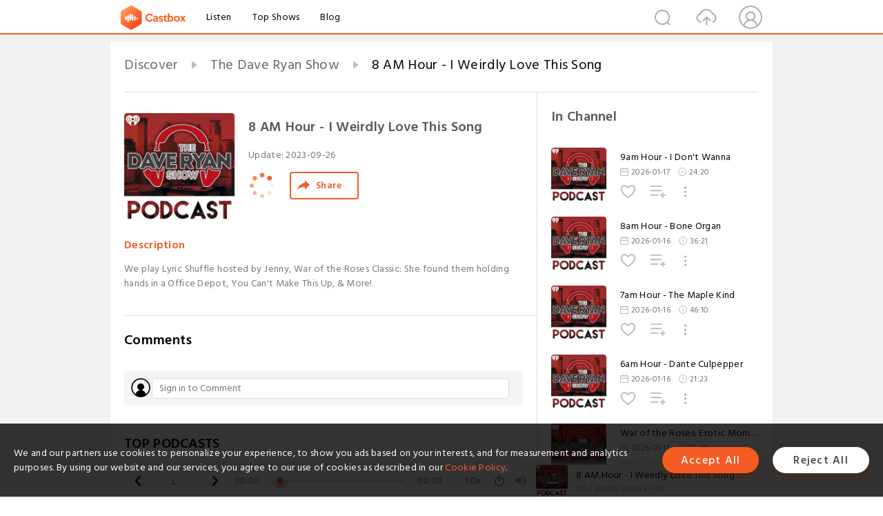

--- FILE ---
content_type: text/html; charset=utf-8
request_url: https://www.castbox.fm/episode/8-AM-Hour---I-Weirdly-Love-This-Song-id1050910-id635285438
body_size: 28748
content:
<!DOCTYPE html>
<html lang="en">
<head>
  <meta charset="utf-8">
  <title>8 AM Hour - I Weirdly Love This Song</title>
  <link rel="canonical" href="https://castbox.fm/episode/8-AM-Hour---I-Weirdly-Love-This-Song-id1050910-id635285438" >
  
  <link rel="dns-prefetch" href="https//s3.castbox.fm">
  <link rel="dns-prefetch" href="https//everest.castbox.fm">
  <link rel="dns-prefetch" href="https//data.castbox.fm">
  <meta http-equiv="X-UA-Compatible" content="IE=edge,chrome=1">
  <meta name="viewport" content="width=device-width, initial-scale=1, user-scalable=no" >
  
  <link rel="icon" href="https://s3.castbox.fm/app/castbox/static/images/logo_120.png" type="image/x-icon">
  <meta name="apple-mobile-web-app-title" content="Castbox">
  <meta name="apple-mobile-web-app-capable" content="yes">
  <meta name="twitter:site" content="@CastBox_FM" >
  <meta name="twitter:creator" content="@CastBox_FM">
  <meta name="twitter:domain" content="castbox.fm">
  
      <meta name="twitter:card" content="summary" >
      <meta name="twitter:card" content="player" >
      <meta name="twitter:player" content="https://castbox.fm/app/castbox/player/id1050910/id635285438?v=03" >
      <meta property="twitter:player:height" content="500">
      <meta property="twitter:player:width" content="500">
      <meta name="twitter:player:width" content="500" >
      <meta name="twitter:player:height" content="500" >
      <meta property="og:image:width" content="600" >
      <meta property="og:image:height" content="600" >
      
  <meta property="twitter:title" content="8 AM Hour - I Weirdly Love This Song" >
  <meta property="twitter:image" content="https://d3wo5wojvuv7l.cloudfront.net/t_rss_itunes_square_1400/images.spreaker.com/original/a2165723d761576940df649e57b70dbd.jpg" >
  <meta property="twitter:description" content="We play Lyric Shuffle hosted by Jenny, War of the Roses Classic: She found them holding hands in a Office Depot, You Can't Make This Up, & More!" >
  <meta property="al:ios:url" content="castbox://episode/8-AM-Hour---I-Weirdly-Love-This-Song-id1050910-id635285438" >
  <meta property="al:ios:app_store_id" content="1100218439" >
  <meta property="al:ios:app_name" content="Castbox" >
  <meta property="al:android:url" content="castbox://episode/8-AM-Hour---I-Weirdly-Love-This-Song-id1050910-id635285438" >
  <meta property="al:android:package" content="fm.castbox.audiobook.radio.podcast" >
  <meta property="al:android:app_name" content="Castbox" >
  <meta property="al:web:url" content="https://castbox.fm/episode/8-AM-Hour---I-Weirdly-Love-This-Song-id1050910-id635285438" >
  <meta property="fb:app_id" content="1840752496197771" >
  <meta property="og:type" content="article" >
  <meta property="og:site_name" content="Castbox" />
  <meta property="og:url" content="https://castbox.fm/episode/8-AM-Hour---I-Weirdly-Love-This-Song-id1050910-id635285438" >
  <meta property="og:image" content="https://d3wo5wojvuv7l.cloudfront.net/t_rss_itunes_square_1400/images.spreaker.com/original/a2165723d761576940df649e57b70dbd.jpg" >
  <meta property="og:title" content="8 AM Hour - I Weirdly Love This Song" >
  <meta property="og:description" content="We play Lyric Shuffle hosted by Jenny, War of the Roses Classic: She found them holding hands in a Office Depot, You Can't Make This Up, & More!" >
  <meta property="twitter:app:id:iphone" content="1243410543">
  <meta property="twitter:app:id:googleplay" content="fm.castbox.audiobook.radio.podcast">
  <meta name="description" content="We play Lyric Shuffle hosted by Jenny, War of the Roses Classic: She found them holding hands in a Office Depot, You Can't Make This Up, & More!" >
  <meta name="keywords" content="Free iPhone Podcast App, Free Podcast App, Rachel Maddow, Bill Bur Podcast, NPR, WNYC, WBEZ, This American Life, In-audio Search, What is Podcasting, Serial Podcast, On Demand Podcast, Public Radio" >
  <meta name="theme-color" content="rgba(64, 64, 64, 0.9)" />
  <link rel="search" type="application/opensearchdescription+xml" href="https://castbox.fm/opensearch.xml" title="Castbox">
  
  <link href="https://fonts.googleapis.com/css?family=Hind+Siliguri:300,400,500,600" rel="stylesheet"><link rel="stylesheet" type="text/css" href="https://s3.castbox.fm/app/castbox/static/css/slick.min.css" >
  <script type="application/ld+json">
{"@context":"http://schema.org","@type":"BreadcrumbList","itemListElement":[{"@type":"ListItem","position":1,"item":{"@id":"https://castbox.fm/home","name":"Channels","image":"https://s3.castbox.fm/app/castbox/static/images/logo.png"}},{"@type":"ListItem","position":2,"item":{"@id":"https://castbox.fm/channel/The-Dave-Ryan-Show-id1050910","name":"The%20Dave%20Ryan%20Show","image":"https://www.omnycontent.com/d/playlist/98a2599f-cd9b-4f2a-9be4-b22c00e585f2/a7b89389-c413-4094-a97e-b36701025f75/f22920b6-40c1-40b9-ad01-b36701025f80/image.jpg?t=1759160473&size=Large"}},{"@type":"ListItem","position":3,"item":{"@id":"https://castbox.fm/episode/8-AM-Hour---I-Weirdly-Love-This-Song-id1050910-id635285438","name":"8%20AM%20Hour%20-%20I%20Weirdly%20Love%20This%20Song","image":"https://d3wo5wojvuv7l.cloudfront.net/t_rss_itunes_square_1400/images.spreaker.com/original/a2165723d761576940df649e57b70dbd.jpg"}}]}
</script>
  <link rel="manifest" id="pwaLink" href="/api/pwa/manifest.json">
  
  
  <script type='text/javascript'>
    if (document.documentElement.clientWidth <= 720) {
      document.documentElement.style.fontSize = document.documentElement.clientWidth / 7.2 + 'px'
    } else {
      document.documentElement.style.fontSize = '100px'
    }
    window.onloadcallback=function(){}
  </script>
  
  <link data-chunk="global" rel="stylesheet" href="https://s3.castbox.fm/webstatic/css/vendors~global.96c36ed4.chunk.css">
<link data-chunk="global" rel="stylesheet" href="https://s3.castbox.fm/webstatic/css/global.c7478bb9.chunk.css">
<link data-chunk="castbox.main" rel="stylesheet" href="https://s3.castbox.fm/webstatic/css/castbox.main.ed6e5c24.chunk.css">
<link data-chunk="ep" rel="stylesheet" href="https://s3.castbox.fm/webstatic/css/ep.fe499db8.chunk.css">
</head>
<body>
  <div id="root"><div class="castboxGlobal"><div style="width:0;height:0"><audio style="width:100%;height:100%" preload="auto"><source src="https://dts.podtrac.com/redirect.mp3/api.spreaker.com/download/episode/56944099/kdwb_4921.mp3"/></audio></div><div class="castboxMain"><div class="mainBox"><div id="castboxHeader"><div class="castboxHeaderContainer"><div class="nav-item left navLogo"><a href="/"><img class="logoTextCover" src="https://s3.castbox.fm/webstatic/images/navLogo.c3d5a81b.png"/></a><a class="nav-item link" href="/home">Listen</a><a class="nav-item link" href="/categories/0">Top Shows</a><a class="nav-item link" href="/blog">Blog</a></div><div><div class="nav-item right topUserNav"><div class="userNav right"><div class="userNav-icon"><img class="userNav-img" src="https://s3.castbox.fm/webstatic/images/userIcon.06c408dc.png"/></div></div></div><div class="nav-item right upload"><a href="/creator/upload"><img class="img" src="https://s3.castbox.fm/webstatic/images/upload_icon.521c956a.png"/></a></div><div class="nav-item right search"><img class="img" src="https://s3.castbox.fm/webstatic/images/search_icon.3958760d.png"/></div></div></div></div><div style="padding-bottom:56px;min-height:100vh" id="childrenBox" class="childrenBox"><div class="topCon"></div><div class="topLeftCon"></div><div class="topRightCon"></div><div class="trackPlay clearfix childContent"><div style="text-align:left" class="guru-breadcrumb"><span class="guru-breadcrumb-item"><span style="max-width:40%" class="breadcrumb-text"><a href="/home">Discover</a></span><img class="breadcrumbImage" src="[data-uri]"/></span><span class="guru-breadcrumb-item"><span style="max-width:40%" class="breadcrumb-text"><a href="/channel/The-Dave-Ryan-Show-id1050910">The Dave Ryan Show</a></span><img class="breadcrumbImage" src="[data-uri]"/></span><span class="guru-breadcrumb-item active"><span style="max-width:40%" class="breadcrumb-text">8 AM Hour - I Weirdly Love This Song</span></span></div><div class="leftContainer"><div class="trackinfo"><div class="trackinfo-cover" data-episode_id="715386a52958314bb108017308facb83879a0942-f042fd6065a2bdb28c2bc285948326f27fba871d"><div style="display:inline-block;height:100%;width:100%;overflow:hidden;border-radius:4px;background-color:#A9B8AD" class="coverImgContainer"><img style="display:inline-block;opacity:1;width:100%;height:100%" src="https://d3wo5wojvuv7l.cloudfront.net/t_rss_itunes_square_1400/images.spreaker.com/original/a2165723d761576940df649e57b70dbd.jpg" class="cover" alt="8 AM Hour - I Weirdly Love This Song" title="8 AM Hour - I Weirdly Love This Song"/></div></div><div class="trackinfo-titleBox"><h1 title="8 AM Hour - I Weirdly Love This Song" class="trackinfo-title"><div id="box-pro-ellipsis-176862785826226" class="box-ellipsis box-ellipsis-lineClamp"><style>#box-pro-ellipsis-176862785826226{-webkit-line-clamp:2;}</style><span>8 AM Hour - I Weirdly Love This Song</span></div></h1><div class="trackinfo-con-des"><span class="item">Update: <!-- -->2023-09-26</span><span class="item"></span></div><div class="trackinfo-ctrls"><div class="player_play_btn pause loading " style="display:inline-block;cursor:pointer;margin-right:20px"></div><span><div class="sharePageBtn">Share</div></span></div></div><div class="trackinfo-des-title-wrapper"><p class="trackinfo-des-title ">Description</p></div><div class="trackinfo-des"><span class="box-ellipsis"><div>We play Lyric Shuffle hosted by Jenny, War of the Roses Classic: She found them holding hands in a Office Depot, You Can't Make This Up, & More!</div></span></div><div class="seeMorebtn seeMorebtn_up"><img class="img" src="[data-uri]"/></div></div><div class="trackPlay-comment"><div id="comments" class="commentList"><div class="commentList-title"><span>Comments<!-- --> </span></div><div class="addComment clearfix"><form class="addCommentForm"><div class="commentInputBox"><input type="text" value="" class="commentInputBox-input" placeholder="Sign in to Comment"/><input type="submit" style="display:none"/></div><div class="userCover"><div style="display:inline-block;height:100%;width:100%;overflow:hidden;border-radius:4px;background-color:#A9B8AD" class="coverImgContainer"><img style="display:inline-block;opacity:1;width:100%;height:100%" src="[data-uri]" class="userCover-img"/></div></div></form></div><div class="commentList-box"><div class="commentListCon"><div></div></div></div></div></div></div><div class="rightContainer"><div class="rightContainer-item"><div class="TrackList"><div class="trackListCon"><div class="clearfix"><div class="trackListCon_title">In Channel</div></div><div class="trackListCon_list" style="height:600px"><div><section class="episodeRow isExplicit opacityinAnimate"><div class="ep-item isSmall"><div class="ep-item-cover"><a href="/episode/9am-Hour---I-Don&#x27;t-Wanna-id1050910-id894152111"><div style="display:inline-block;height:100%;width:100%;overflow:hidden;border-radius:4px;background-color:#A9B8AD" class="coverImgContainer"><img style="display:inline-block;opacity:1;width:100%;height:100%" src="https://www.omnycontent.com/d/playlist/98a2599f-cd9b-4f2a-9be4-b22c00e585f2/a7b89389-c413-4094-a97e-b36701025f75/f22920b6-40c1-40b9-ad01-b36701025f80/image.jpg?t=1759160473&amp;size=Large" class="image" alt="9am Hour - I Don&#x27;t Wanna" title="9am Hour - I Don&#x27;t Wanna"/></div></a></div><div class="ep-item-con"><a href="/episode/9am-Hour---I-Don&#x27;t-Wanna-id1050910-id894152111"><p title="9am Hour - I Don&#x27;t Wanna" class="ep-item-con-title"><span class="ellipsis" style="display:inline-block">9am Hour - I Don&#x27;t Wanna</span></p></a><p class="ep-item-con-des"><span class="item icon date">2026-01-17</span><span class="item icon time">24:20</span></p><div class="ep-item-con-btns"><p class="btn-item like"></p><span class="btn-item add-2epl"><div class="playlists-modal"><div class="playlists-modal-target"><div class="add-2epl-btn"></div></div></div></span><span class="btn-item add-2epl more-point"><div class="playlists-modal"><div class="playlists-modal-target"><div class="add-2epl-btn epl-more-action"></div></div></div></span></div></div><div class="ep-item-ctrls"><a class="ctrlItem play" href="/episode/9am-Hour---I-Don&#x27;t-Wanna-id1050910-id894152111"></a></div></div><div class="audiobox"></div></section><section class="episodeRow isExplicit opacityinAnimate"><div class="ep-item isSmall"><div class="ep-item-cover"><a href="/episode/8am-Hour---Bone-Organ-id1050910-id894152110"><div style="display:inline-block;height:100%;width:100%;overflow:hidden;border-radius:4px;background-color:#A9B8AD" class="coverImgContainer"><img style="display:inline-block;opacity:1;width:100%;height:100%" src="https://www.omnycontent.com/d/playlist/98a2599f-cd9b-4f2a-9be4-b22c00e585f2/a7b89389-c413-4094-a97e-b36701025f75/f22920b6-40c1-40b9-ad01-b36701025f80/image.jpg?t=1759160473&amp;size=Large" class="image" alt="8am Hour - Bone Organ" title="8am Hour - Bone Organ"/></div></a></div><div class="ep-item-con"><a href="/episode/8am-Hour---Bone-Organ-id1050910-id894152110"><p title="8am Hour - Bone Organ" class="ep-item-con-title"><span class="ellipsis" style="display:inline-block">8am Hour - Bone Organ</span></p></a><p class="ep-item-con-des"><span class="item icon date">2026-01-16</span><span class="item icon time">36:21</span></p><div class="ep-item-con-btns"><p class="btn-item like"></p><span class="btn-item add-2epl"><div class="playlists-modal"><div class="playlists-modal-target"><div class="add-2epl-btn"></div></div></div></span><span class="btn-item add-2epl more-point"><div class="playlists-modal"><div class="playlists-modal-target"><div class="add-2epl-btn epl-more-action"></div></div></div></span></div></div><div class="ep-item-ctrls"><a class="ctrlItem play" href="/episode/8am-Hour---Bone-Organ-id1050910-id894152110"></a></div></div><div class="audiobox"></div></section><section class="episodeRow isExplicit opacityinAnimate"><div class="ep-item isSmall"><div class="ep-item-cover"><a href="/episode/7am-Hour---The-Maple-Kind-id1050910-id894117885"><div style="display:inline-block;height:100%;width:100%;overflow:hidden;border-radius:4px;background-color:#A9B8AD" class="coverImgContainer"><img style="display:inline-block;opacity:1;width:100%;height:100%" src="https://www.omnycontent.com/d/playlist/98a2599f-cd9b-4f2a-9be4-b22c00e585f2/a7b89389-c413-4094-a97e-b36701025f75/f22920b6-40c1-40b9-ad01-b36701025f80/image.jpg?t=1759160473&amp;size=Large" class="image" alt="7am Hour - The Maple Kind" title="7am Hour - The Maple Kind"/></div></a></div><div class="ep-item-con"><a href="/episode/7am-Hour---The-Maple-Kind-id1050910-id894117885"><p title="7am Hour - The Maple Kind" class="ep-item-con-title"><span class="ellipsis" style="display:inline-block">7am Hour - The Maple Kind</span></p></a><p class="ep-item-con-des"><span class="item icon date">2026-01-16</span><span class="item icon time">46:10</span></p><div class="ep-item-con-btns"><p class="btn-item like"></p><span class="btn-item add-2epl"><div class="playlists-modal"><div class="playlists-modal-target"><div class="add-2epl-btn"></div></div></div></span><span class="btn-item add-2epl more-point"><div class="playlists-modal"><div class="playlists-modal-target"><div class="add-2epl-btn epl-more-action"></div></div></div></span></div></div><div class="ep-item-ctrls"><a class="ctrlItem play" href="/episode/7am-Hour---The-Maple-Kind-id1050910-id894117885"></a></div></div><div class="audiobox"></div></section><section class="episodeRow isExplicit opacityinAnimate"><div class="ep-item isSmall"><div class="ep-item-cover"><a href="/episode/6am-Hour---Dante-Culpepper-id1050910-id894117884"><div style="display:inline-block;height:100%;width:100%;overflow:hidden;border-radius:4px;background-color:#A9B8AD" class="coverImgContainer"><img style="display:inline-block;opacity:1;width:100%;height:100%" src="https://www.omnycontent.com/d/playlist/98a2599f-cd9b-4f2a-9be4-b22c00e585f2/a7b89389-c413-4094-a97e-b36701025f75/f22920b6-40c1-40b9-ad01-b36701025f80/image.jpg?t=1759160473&amp;size=Large" class="image" alt="6am Hour - Dante Culpepper" title="6am Hour - Dante Culpepper"/></div></a></div><div class="ep-item-con"><a href="/episode/6am-Hour---Dante-Culpepper-id1050910-id894117884"><p title="6am Hour - Dante Culpepper" class="ep-item-con-title"><span class="ellipsis" style="display:inline-block">6am Hour - Dante Culpepper</span></p></a><p class="ep-item-con-des"><span class="item icon date">2026-01-16</span><span class="item icon time">21:23</span></p><div class="ep-item-con-btns"><p class="btn-item like"></p><span class="btn-item add-2epl"><div class="playlists-modal"><div class="playlists-modal-target"><div class="add-2epl-btn"></div></div></div></span><span class="btn-item add-2epl more-point"><div class="playlists-modal"><div class="playlists-modal-target"><div class="add-2epl-btn epl-more-action"></div></div></div></span></div></div><div class="ep-item-ctrls"><a class="ctrlItem play" href="/episode/6am-Hour---Dante-Culpepper-id1050910-id894117884"></a></div></div><div class="audiobox"></div></section><section class="episodeRow isExplicit opacityinAnimate"><div class="ep-item isSmall"><div class="ep-item-cover"><a href="/episode/War-of-the-Roses%3A-Erotic-Moment-id1050910-id893630284"><div style="display:inline-block;height:100%;width:100%;overflow:hidden;border-radius:4px;background-color:#A9B8AD" class="coverImgContainer"><img style="display:inline-block;opacity:1;width:100%;height:100%" src="https://s3.castbox.fm/6e/af/eb/9851567c6545e4553f4e5e402da9682323_scaled_v1_400.jpg" class="image" alt="War of the Roses: Erotic Moment" title="War of the Roses: Erotic Moment"/></div></a></div><div class="ep-item-con"><a href="/episode/War-of-the-Roses%3A-Erotic-Moment-id1050910-id893630284"><p title="War of the Roses: Erotic Moment" class="ep-item-con-title"><span class="ellipsis" style="display:inline-block">War of the Roses: Erotic Moment</span></p></a><p class="ep-item-con-des"><span class="item icon date">2026-01-15</span><span class="item icon time">12:20</span></p><div class="ep-item-con-btns"><p class="btn-item like"></p><span class="btn-item add-2epl"><div class="playlists-modal"><div class="playlists-modal-target"><div class="add-2epl-btn"></div></div></div></span><span class="btn-item add-2epl more-point"><div class="playlists-modal"><div class="playlists-modal-target"><div class="add-2epl-btn epl-more-action"></div></div></div></span></div></div><div class="ep-item-ctrls"><a class="ctrlItem play" href="/episode/War-of-the-Roses%3A-Erotic-Moment-id1050910-id893630284"></a></div></div><div class="audiobox"></div></section><section class="episodeRow isExplicit opacityinAnimate"><div class="ep-item isSmall"><div class="ep-item-cover"><a href="/episode/6am-Hour---Going-Analog-id1050910-id893610334"><div style="display:inline-block;height:100%;width:100%;overflow:hidden;border-radius:4px;background-color:#A9B8AD" class="coverImgContainer"><img style="display:inline-block;opacity:1;width:100%;height:100%" src="https://s3.castbox.fm/6e/af/eb/9851567c6545e4553f4e5e402da9682323_scaled_v1_400.jpg" class="image" alt="6am Hour - Going Analog" title="6am Hour - Going Analog"/></div></a></div><div class="ep-item-con"><a href="/episode/6am-Hour---Going-Analog-id1050910-id893610334"><p title="6am Hour - Going Analog" class="ep-item-con-title"><span class="ellipsis" style="display:inline-block">6am Hour - Going Analog</span></p></a><p class="ep-item-con-des"><span class="item icon date">2026-01-15</span><span class="item icon time">26:08</span></p><div class="ep-item-con-btns"><p class="btn-item like"></p><span class="btn-item add-2epl"><div class="playlists-modal"><div class="playlists-modal-target"><div class="add-2epl-btn"></div></div></div></span><span class="btn-item add-2epl more-point"><div class="playlists-modal"><div class="playlists-modal-target"><div class="add-2epl-btn epl-more-action"></div></div></div></span></div></div><div class="ep-item-ctrls"><a class="ctrlItem play" href="/episode/6am-Hour---Going-Analog-id1050910-id893610334"></a></div></div><div class="audiobox"></div></section><section class="episodeRow isExplicit opacityinAnimate"><div class="ep-item isSmall"><div class="ep-item-cover"><a href="/episode/7am-Hour---Do-A-Pirouette-id1050910-id893610333"><div style="display:inline-block;height:100%;width:100%;overflow:hidden;border-radius:4px;background-color:#A9B8AD" class="coverImgContainer"><img style="display:inline-block;opacity:1;width:100%;height:100%" src="https://s3.castbox.fm/6e/af/eb/9851567c6545e4553f4e5e402da9682323_scaled_v1_400.jpg" class="image" alt="7am Hour - Do A Pirouette" title="7am Hour - Do A Pirouette"/></div></a></div><div class="ep-item-con"><a href="/episode/7am-Hour---Do-A-Pirouette-id1050910-id893610333"><p title="7am Hour - Do A Pirouette" class="ep-item-con-title"><span class="ellipsis" style="display:inline-block">7am Hour - Do A Pirouette</span></p></a><p class="ep-item-con-des"><span class="item icon date">2026-01-15</span><span class="item icon time">49:05</span></p><div class="ep-item-con-btns"><p class="btn-item like"></p><span class="btn-item add-2epl"><div class="playlists-modal"><div class="playlists-modal-target"><div class="add-2epl-btn"></div></div></div></span><span class="btn-item add-2epl more-point"><div class="playlists-modal"><div class="playlists-modal-target"><div class="add-2epl-btn epl-more-action"></div></div></div></span></div></div><div class="ep-item-ctrls"><a class="ctrlItem play" href="/episode/7am-Hour---Do-A-Pirouette-id1050910-id893610333"></a></div></div><div class="audiobox"></div></section><section class="episodeRow isExplicit opacityinAnimate"><div class="ep-item isSmall"><div class="ep-item-cover"><a href="/episode/8am-Hour---Ankles%2C-Oil%2C-Llama-id1050910-id893605882"><div style="display:inline-block;height:100%;width:100%;overflow:hidden;border-radius:4px;background-color:#A9B8AD" class="coverImgContainer"><img style="display:inline-block;opacity:1;width:100%;height:100%" src="https://s3.castbox.fm/6e/af/eb/9851567c6545e4553f4e5e402da9682323_scaled_v1_400.jpg" class="image" alt="8am Hour - Ankles, Oil, Llama" title="8am Hour - Ankles, Oil, Llama"/></div></a></div><div class="ep-item-con"><a href="/episode/8am-Hour---Ankles%2C-Oil%2C-Llama-id1050910-id893605882"><p title="8am Hour - Ankles, Oil, Llama" class="ep-item-con-title"><span class="ellipsis" style="display:inline-block">8am Hour - Ankles, Oil, Llama</span></p></a><p class="ep-item-con-des"><span class="item icon date">2026-01-15</span><span class="item icon time">38:36</span></p><div class="ep-item-con-btns"><p class="btn-item like"></p><span class="btn-item add-2epl"><div class="playlists-modal"><div class="playlists-modal-target"><div class="add-2epl-btn"></div></div></div></span><span class="btn-item add-2epl more-point"><div class="playlists-modal"><div class="playlists-modal-target"><div class="add-2epl-btn epl-more-action"></div></div></div></span></div></div><div class="ep-item-ctrls"><a class="ctrlItem play" href="/episode/8am-Hour---Ankles%2C-Oil%2C-Llama-id1050910-id893605882"></a></div></div><div class="audiobox"></div></section><section class="episodeRow isExplicit opacityinAnimate"><div class="ep-item isSmall"><div class="ep-item-cover"><a href="/episode/9am-Hour---Casually-Naked-id1050910-id893605881"><div style="display:inline-block;height:100%;width:100%;overflow:hidden;border-radius:4px;background-color:#A9B8AD" class="coverImgContainer"><img style="display:inline-block;opacity:1;width:100%;height:100%" src="https://s3.castbox.fm/6e/af/eb/9851567c6545e4553f4e5e402da9682323_scaled_v1_400.jpg" class="image" alt="9am Hour - Casually Naked" title="9am Hour - Casually Naked"/></div></a></div><div class="ep-item-con"><a href="/episode/9am-Hour---Casually-Naked-id1050910-id893605881"><p title="9am Hour - Casually Naked" class="ep-item-con-title"><span class="ellipsis" style="display:inline-block">9am Hour - Casually Naked</span></p></a><p class="ep-item-con-des"><span class="item icon date">2026-01-15</span><span class="item icon time">15:16</span></p><div class="ep-item-con-btns"><p class="btn-item like"></p><span class="btn-item add-2epl"><div class="playlists-modal"><div class="playlists-modal-target"><div class="add-2epl-btn"></div></div></div></span><span class="btn-item add-2epl more-point"><div class="playlists-modal"><div class="playlists-modal-target"><div class="add-2epl-btn epl-more-action"></div></div></div></span></div></div><div class="ep-item-ctrls"><a class="ctrlItem play" href="/episode/9am-Hour---Casually-Naked-id1050910-id893605881"></a></div></div><div class="audiobox"></div></section><section class="episodeRow isExplicit opacityinAnimate"><div class="ep-item isSmall"><div class="ep-item-cover"><a href="/episode/My-Parents-Spelled-My-Name-Wrong-id1050910-id893316365"><div style="display:inline-block;height:100%;width:100%;overflow:hidden;border-radius:4px;background-color:#A9B8AD" class="coverImgContainer"><img style="display:inline-block;opacity:1;width:100%;height:100%" src="https://s3.castbox.fm/6e/af/eb/9851567c6545e4553f4e5e402da9682323_scaled_v1_400.jpg" class="image" alt="My Parents Spelled My Name Wrong" title="My Parents Spelled My Name Wrong"/></div></a></div><div class="ep-item-con"><a href="/episode/My-Parents-Spelled-My-Name-Wrong-id1050910-id893316365"><p title="My Parents Spelled My Name Wrong" class="ep-item-con-title"><span class="ellipsis" style="display:inline-block">My Parents Spelled My Name Wrong</span></p></a><p class="ep-item-con-des"><span class="item icon date">2026-01-14</span><span class="item icon time">05:27</span></p><div class="ep-item-con-btns"><p class="btn-item like"></p><span class="btn-item add-2epl"><div class="playlists-modal"><div class="playlists-modal-target"><div class="add-2epl-btn"></div></div></div></span><span class="btn-item add-2epl more-point"><div class="playlists-modal"><div class="playlists-modal-target"><div class="add-2epl-btn epl-more-action"></div></div></div></span></div></div><div class="ep-item-ctrls"><a class="ctrlItem play" href="/episode/My-Parents-Spelled-My-Name-Wrong-id1050910-id893316365"></a></div></div><div class="audiobox"></div></section><section class="episodeRow isExplicit opacityinAnimate"><div class="ep-item isSmall"><div class="ep-item-cover"><a href="/episode/6am-Hour---Tight-Tight-Tight-id1050910-id893316364"><div style="display:inline-block;height:100%;width:100%;overflow:hidden;border-radius:4px;background-color:#A9B8AD" class="coverImgContainer"><img style="display:inline-block;opacity:1;width:100%;height:100%" src="https://s3.castbox.fm/6e/af/eb/9851567c6545e4553f4e5e402da9682323_scaled_v1_400.jpg" class="image" alt="6am Hour - Tight Tight Tight" title="6am Hour - Tight Tight Tight"/></div></a></div><div class="ep-item-con"><a href="/episode/6am-Hour---Tight-Tight-Tight-id1050910-id893316364"><p title="6am Hour - Tight Tight Tight" class="ep-item-con-title"><span class="ellipsis" style="display:inline-block">6am Hour - Tight Tight Tight</span></p></a><p class="ep-item-con-des"><span class="item icon date">2026-01-14</span><span class="item icon time">21:11</span></p><div class="ep-item-con-btns"><p class="btn-item like"></p><span class="btn-item add-2epl"><div class="playlists-modal"><div class="playlists-modal-target"><div class="add-2epl-btn"></div></div></div></span><span class="btn-item add-2epl more-point"><div class="playlists-modal"><div class="playlists-modal-target"><div class="add-2epl-btn epl-more-action"></div></div></div></span></div></div><div class="ep-item-ctrls"><a class="ctrlItem play" href="/episode/6am-Hour---Tight-Tight-Tight-id1050910-id893316364"></a></div></div><div class="audiobox"></div></section><section class="episodeRow isExplicit opacityinAnimate"><div class="ep-item isSmall"><div class="ep-item-cover"><a href="/episode/7am-Hour---It&#x27;s-Not-You%2C-It&#x27;s-Me-id1050910-id893316363"><div style="display:inline-block;height:100%;width:100%;overflow:hidden;border-radius:4px;background-color:#A9B8AD" class="coverImgContainer"><img style="display:inline-block;opacity:1;width:100%;height:100%" src="https://s3.castbox.fm/6e/af/eb/9851567c6545e4553f4e5e402da9682323_scaled_v1_400.jpg" class="image" alt="7am Hour - It&#x27;s Not You, It&#x27;s Me" title="7am Hour - It&#x27;s Not You, It&#x27;s Me"/></div></a></div><div class="ep-item-con"><a href="/episode/7am-Hour---It&#x27;s-Not-You%2C-It&#x27;s-Me-id1050910-id893316363"><p title="7am Hour - It&#x27;s Not You, It&#x27;s Me" class="ep-item-con-title"><span class="ellipsis" style="display:inline-block">7am Hour - It&#x27;s Not You, It&#x27;s Me</span></p></a><p class="ep-item-con-des"><span class="item icon date">2026-01-14</span><span class="item icon time">53:39</span></p><div class="ep-item-con-btns"><p class="btn-item like"></p><span class="btn-item add-2epl"><div class="playlists-modal"><div class="playlists-modal-target"><div class="add-2epl-btn"></div></div></div></span><span class="btn-item add-2epl more-point"><div class="playlists-modal"><div class="playlists-modal-target"><div class="add-2epl-btn epl-more-action"></div></div></div></span></div></div><div class="ep-item-ctrls"><a class="ctrlItem play" href="/episode/7am-Hour---It&#x27;s-Not-You%2C-It&#x27;s-Me-id1050910-id893316363"></a></div></div><div class="audiobox"></div></section><section class="episodeRow isExplicit opacityinAnimate"><div class="ep-item isSmall"><div class="ep-item-cover"><a href="/episode/8am-Hour---Toothbrush-Butt-id1050910-id893313005"><div style="display:inline-block;height:100%;width:100%;overflow:hidden;border-radius:4px;background-color:#A9B8AD" class="coverImgContainer"><img style="display:inline-block;opacity:1;width:100%;height:100%" src="https://s3.castbox.fm/6e/af/eb/9851567c6545e4553f4e5e402da9682323_scaled_v1_400.jpg" class="image" alt="8am Hour - Toothbrush Butt" title="8am Hour - Toothbrush Butt"/></div></a></div><div class="ep-item-con"><a href="/episode/8am-Hour---Toothbrush-Butt-id1050910-id893313005"><p title="8am Hour - Toothbrush Butt" class="ep-item-con-title"><span class="ellipsis" style="display:inline-block">8am Hour - Toothbrush Butt</span></p></a><p class="ep-item-con-des"><span class="item icon date">2026-01-14</span><span class="item icon time">30:58</span></p><div class="ep-item-con-btns"><p class="btn-item like"></p><span class="btn-item add-2epl"><div class="playlists-modal"><div class="playlists-modal-target"><div class="add-2epl-btn"></div></div></div></span><span class="btn-item add-2epl more-point"><div class="playlists-modal"><div class="playlists-modal-target"><div class="add-2epl-btn epl-more-action"></div></div></div></span></div></div><div class="ep-item-ctrls"><a class="ctrlItem play" href="/episode/8am-Hour---Toothbrush-Butt-id1050910-id893313005"></a></div></div><div class="audiobox"></div></section><section class="episodeRow isExplicit opacityinAnimate"><div class="ep-item isSmall"><div class="ep-item-cover"><a href="/episode/9am-Hour---Sock-You-In-The-Tongue-id1050910-id893313004"><div style="display:inline-block;height:100%;width:100%;overflow:hidden;border-radius:4px;background-color:#A9B8AD" class="coverImgContainer"><img style="display:inline-block;opacity:1;width:100%;height:100%" src="https://s3.castbox.fm/6e/af/eb/9851567c6545e4553f4e5e402da9682323_scaled_v1_400.jpg" class="image" alt="9am Hour - Sock You In The Tongue" title="9am Hour - Sock You In The Tongue"/></div></a></div><div class="ep-item-con"><a href="/episode/9am-Hour---Sock-You-In-The-Tongue-id1050910-id893313004"><p title="9am Hour - Sock You In The Tongue" class="ep-item-con-title"><span class="ellipsis" style="display:inline-block">9am Hour - Sock You In The Tongue</span></p></a><p class="ep-item-con-des"><span class="item icon date">2026-01-14</span><span class="item icon time">16:38</span></p><div class="ep-item-con-btns"><p class="btn-item like"></p><span class="btn-item add-2epl"><div class="playlists-modal"><div class="playlists-modal-target"><div class="add-2epl-btn"></div></div></div></span><span class="btn-item add-2epl more-point"><div class="playlists-modal"><div class="playlists-modal-target"><div class="add-2epl-btn epl-more-action"></div></div></div></span></div></div><div class="ep-item-ctrls"><a class="ctrlItem play" href="/episode/9am-Hour---Sock-You-In-The-Tongue-id1050910-id893313004"></a></div></div><div class="audiobox"></div></section><section class="episodeRow isExplicit opacityinAnimate"><div class="ep-item isSmall"><div class="ep-item-cover"><a href="/episode/Be-A-Girl&#x27;s-Girl-id1050910-id892851854"><div style="display:inline-block;height:100%;width:100%;overflow:hidden;border-radius:4px;background-color:#A9B8AD" class="coverImgContainer"><img style="display:inline-block;opacity:1;width:100%;height:100%" src="https://s3.castbox.fm/6e/af/eb/9851567c6545e4553f4e5e402da9682323_scaled_v1_400.jpg" class="image" alt="Be A Girl&#x27;s Girl" title="Be A Girl&#x27;s Girl"/></div></a></div><div class="ep-item-con"><a href="/episode/Be-A-Girl&#x27;s-Girl-id1050910-id892851854"><p title="Be A Girl&#x27;s Girl" class="ep-item-con-title"><span class="ellipsis" style="display:inline-block">Be A Girl&#x27;s Girl</span></p></a><p class="ep-item-con-des"><span class="item icon date">2026-01-13</span><span class="item icon time">18:45</span></p><div class="ep-item-con-btns"><p class="btn-item like"></p><span class="btn-item add-2epl"><div class="playlists-modal"><div class="playlists-modal-target"><div class="add-2epl-btn"></div></div></div></span><span class="btn-item add-2epl more-point"><div class="playlists-modal"><div class="playlists-modal-target"><div class="add-2epl-btn epl-more-action"></div></div></div></span></div></div><div class="ep-item-ctrls"><a class="ctrlItem play" href="/episode/Be-A-Girl&#x27;s-Girl-id1050910-id892851854"></a></div></div><div class="audiobox"></div></section><section class="episodeRow isExplicit opacityinAnimate"><div class="ep-item isSmall"><div class="ep-item-cover"><a href="/episode/6am-Hour---Put-Some-Umph-Into-It-id1050910-id892849946"><div style="display:inline-block;height:100%;width:100%;overflow:hidden;border-radius:4px;background-color:#A9B8AD" class="coverImgContainer"><img style="display:inline-block;opacity:1;width:100%;height:100%" src="https://s3.castbox.fm/6e/af/eb/9851567c6545e4553f4e5e402da9682323_scaled_v1_400.jpg" class="image" alt="6am Hour - Put Some Umph Into It" title="6am Hour - Put Some Umph Into It"/></div></a></div><div class="ep-item-con"><a href="/episode/6am-Hour---Put-Some-Umph-Into-It-id1050910-id892849946"><p title="6am Hour - Put Some Umph Into It" class="ep-item-con-title"><span class="ellipsis" style="display:inline-block">6am Hour - Put Some Umph Into It</span></p></a><p class="ep-item-con-des"><span class="item icon date">2026-01-13</span><span class="item icon time">41:22</span></p><div class="ep-item-con-btns"><p class="btn-item like"></p><span class="btn-item add-2epl"><div class="playlists-modal"><div class="playlists-modal-target"><div class="add-2epl-btn"></div></div></div></span><span class="btn-item add-2epl more-point"><div class="playlists-modal"><div class="playlists-modal-target"><div class="add-2epl-btn epl-more-action"></div></div></div></span></div></div><div class="ep-item-ctrls"><a class="ctrlItem play" href="/episode/6am-Hour---Put-Some-Umph-Into-It-id1050910-id892849946"></a></div></div><div class="audiobox"></div></section><section class="episodeRow isExplicit opacityinAnimate"><div class="ep-item isSmall"><div class="ep-item-cover"><a href="/episode/7am-Hour---Colorado-Cholera-id1050910-id892849945"><div style="display:inline-block;height:100%;width:100%;overflow:hidden;border-radius:4px;background-color:#A9B8AD" class="coverImgContainer"><img style="display:inline-block;opacity:1;width:100%;height:100%" src="https://s3.castbox.fm/6e/af/eb/9851567c6545e4553f4e5e402da9682323_scaled_v1_400.jpg" class="image" alt="7am Hour - Colorado Cholera" title="7am Hour - Colorado Cholera"/></div></a></div><div class="ep-item-con"><a href="/episode/7am-Hour---Colorado-Cholera-id1050910-id892849945"><p title="7am Hour - Colorado Cholera" class="ep-item-con-title"><span class="ellipsis" style="display:inline-block">7am Hour - Colorado Cholera</span></p></a><p class="ep-item-con-des"><span class="item icon date">2026-01-13</span><span class="item icon time">43:09</span></p><div class="ep-item-con-btns"><p class="btn-item like"></p><span class="btn-item add-2epl"><div class="playlists-modal"><div class="playlists-modal-target"><div class="add-2epl-btn"></div></div></div></span><span class="btn-item add-2epl more-point"><div class="playlists-modal"><div class="playlists-modal-target"><div class="add-2epl-btn epl-more-action"></div></div></div></span></div></div><div class="ep-item-ctrls"><a class="ctrlItem play" href="/episode/7am-Hour---Colorado-Cholera-id1050910-id892849945"></a></div></div><div class="audiobox"></div></section><section class="episodeRow isExplicit opacityinAnimate"><div class="ep-item isSmall"><div class="ep-item-cover"><a href="/episode/8am-Hour---Mount-Rushmore-of-Bailey-id1050910-id892849943"><div style="display:inline-block;height:100%;width:100%;overflow:hidden;border-radius:4px;background-color:#A9B8AD" class="coverImgContainer"><img style="display:inline-block;opacity:1;width:100%;height:100%" src="https://s3.castbox.fm/6e/af/eb/9851567c6545e4553f4e5e402da9682323_scaled_v1_400.jpg" class="image" alt="8am Hour - Mount Rushmore of Bailey" title="8am Hour - Mount Rushmore of Bailey"/></div></a></div><div class="ep-item-con"><a href="/episode/8am-Hour---Mount-Rushmore-of-Bailey-id1050910-id892849943"><p title="8am Hour - Mount Rushmore of Bailey" class="ep-item-con-title"><span class="ellipsis" style="display:inline-block">8am Hour - Mount Rushmore of Bailey</span></p></a><p class="ep-item-con-des"><span class="item icon date">2026-01-13</span><span class="item icon time">43:22</span></p><div class="ep-item-con-btns"><p class="btn-item like"></p><span class="btn-item add-2epl"><div class="playlists-modal"><div class="playlists-modal-target"><div class="add-2epl-btn"></div></div></div></span><span class="btn-item add-2epl more-point"><div class="playlists-modal"><div class="playlists-modal-target"><div class="add-2epl-btn epl-more-action"></div></div></div></span></div></div><div class="ep-item-ctrls"><a class="ctrlItem play" href="/episode/8am-Hour---Mount-Rushmore-of-Bailey-id1050910-id892849943"></a></div></div><div class="audiobox"></div></section><section class="episodeRow isExplicit opacityinAnimate"><div class="ep-item isSmall"><div class="ep-item-cover"><a href="/episode/9am-Hour---Carbs-Carbs-Carbs-id1050910-id892845529"><div style="display:inline-block;height:100%;width:100%;overflow:hidden;border-radius:4px;background-color:#A9B8AD" class="coverImgContainer"><img style="display:inline-block;opacity:1;width:100%;height:100%" src="https://s3.castbox.fm/6e/af/eb/9851567c6545e4553f4e5e402da9682323_scaled_v1_400.jpg" class="image" alt="9am Hour - Carbs Carbs Carbs" title="9am Hour - Carbs Carbs Carbs"/></div></a></div><div class="ep-item-con"><a href="/episode/9am-Hour---Carbs-Carbs-Carbs-id1050910-id892845529"><p title="9am Hour - Carbs Carbs Carbs" class="ep-item-con-title"><span class="ellipsis" style="display:inline-block">9am Hour - Carbs Carbs Carbs</span></p></a><p class="ep-item-con-des"><span class="item icon date">2026-01-13</span><span class="item icon time">30:27</span></p><div class="ep-item-con-btns"><p class="btn-item like"></p><span class="btn-item add-2epl"><div class="playlists-modal"><div class="playlists-modal-target"><div class="add-2epl-btn"></div></div></div></span><span class="btn-item add-2epl more-point"><div class="playlists-modal"><div class="playlists-modal-target"><div class="add-2epl-btn epl-more-action"></div></div></div></span></div></div><div class="ep-item-ctrls"><a class="ctrlItem play" href="/episode/9am-Hour---Carbs-Carbs-Carbs-id1050910-id892845529"></a></div></div><div class="audiobox"></div></section><section class="episodeRow isExplicit opacityinAnimate"><div class="ep-item isSmall"><div class="ep-item-cover"><a href="/episode/Emergency-Room-or-Not--id1050910-id892492799"><div style="display:inline-block;height:100%;width:100%;overflow:hidden;border-radius:4px;background-color:#A9B8AD" class="coverImgContainer"><img style="display:inline-block;opacity:1;width:100%;height:100%" src="https://s3.castbox.fm/6e/af/eb/9851567c6545e4553f4e5e402da9682323_scaled_v1_400.jpg" class="image" alt="Emergency Room or Not?" title="Emergency Room or Not?"/></div></a></div><div class="ep-item-con"><a href="/episode/Emergency-Room-or-Not--id1050910-id892492799"><p title="Emergency Room or Not?" class="ep-item-con-title"><span class="ellipsis" style="display:inline-block">Emergency Room or Not?</span></p></a><p class="ep-item-con-des"><span class="item icon date">2026-01-12</span><span class="item icon time">12:12</span></p><div class="ep-item-con-btns"><p class="btn-item like"></p><span class="btn-item add-2epl"><div class="playlists-modal"><div class="playlists-modal-target"><div class="add-2epl-btn"></div></div></div></span><span class="btn-item add-2epl more-point"><div class="playlists-modal"><div class="playlists-modal-target"><div class="add-2epl-btn epl-more-action"></div></div></div></span></div></div><div class="ep-item-ctrls"><a class="ctrlItem play" href="/episode/Emergency-Room-or-Not--id1050910-id892492799"></a></div></div><div class="audiobox"></div></section><div style="text-align:center" id="LoadInline"><img style="width:.84rem;max-width:64px;height:.84rem;max-height:64px" src="[data-uri]" alt="loading"/></div></div></div></div></div></div><div class="rightContainer-item adBanner fadeInUp animated"><div style="display:none"></div></div><div class="footer-wrapper "><div class="rightContainer-item downloadPlay"><div class="downloadPlay-title-empty"></div><div class="downloadPlay-item clearfix google"><div class="link"><a target="_black" href="https://play.google.com/store/apps/details?id=fm.castbox.audiobook.radio.podcast&amp;referrer=utm_source%3Dcastbox_web%26utm_medium%3Dlink%26utm_campaign%3Dweb_right_bar%26utm_content%3D"><img style="width:100%" class="store" src="https://s3.castbox.fm/fa/00/5a/19fd024f1fa0d92ce80cd72cfe.png" alt="Google Play" title="Google Play"/></a></div><div class="text">Download from Google Play</div></div><div class="downloadPlay-item clearfix google"><div class="link"><a target="_black" href="https://itunes.apple.com/app/castbox-radio/id1243410543?pt=118301901&amp;mt=8&amp;ct=web_right_bar"><img style="width:100%" class="store" src="https://s3.castbox.fm/8a/81/60/605a1c40698998c6ff2ba624ea.png" alt="Castbox" title="App Store"/></a></div><div class="text">Download from App Store</div></div></div><div class="rightFooter rightContainer-item clearfix"><ul class="footerLinks"><li class="footerLinks-item"><a href="https://helpcenter.castbox.fm/portal/kb">FAQs</a></li></ul><div class="footerCounrtySel"><div><div class="footer_select_country"><img class="countryCover" src="/app/castbox/static/images/flags/us.svg" alt="us"/><span class="countryName">United States</span></div></div></div></div></div></div></div></div><div class="mainBoxFooter"><div class="castboxFooterBar"><div class="footemain"><div class="PlayControl"><span class="back icon"></span><span class="playBtn icon pause loading"></span><span class="forward icon"></span></div><div class="sticker"><div class="player-stick"><div class="current-time">00:00</div><div class="player-stick-coat"><div class="PlayerStickBar"><div style="left:0%" class="circleBar"></div><div style="width:0%" class="playerStick"></div></div></div><div class="duration">00:00</div></div></div><div class="playbackRate"><div class="playbackRate-value">x</div><div class="playbackRate-list hide"><p class="playbackRate-list-item">0.5<!-- -->x</p><p class="playbackRate-list-item">0.8<!-- -->x</p><p class="playbackRate-list-item">1.0<!-- -->x</p><p class="playbackRate-list-item">1.25<!-- -->x</p><p class="playbackRate-list-item">1.5<!-- -->x</p><p class="playbackRate-list-item">2.0<!-- -->x</p><p class="playbackRate-list-item">3.0<!-- -->x</p></div></div><div class="playbackRate timing icon"><div class="playbackRate-value"><img src="[data-uri]"/></div><div class="playbackRate-list hide"><p class="playbackRate-list-title">Sleep Timer</p><p class="playbackRate-list-item">Off</p><p class="playbackRate-list-item">End of Episode</p><p class="playbackRate-list-item">5 Minutes</p><p class="playbackRate-list-item">10 Minutes</p><p class="playbackRate-list-item">15 Minutes</p><p class="playbackRate-list-item">30 Minutes</p><p class="playbackRate-list-item">45 Minutes</p><p class="playbackRate-list-item">60 Minutes</p><p class="playbackRate-list-item">120 Minutes</p></div></div><div class="volumeCtrl"><img class="volumeCtrl-img" src="https://s3.castbox.fm/webstatic/images/volume.86474be8.png"/><div style="height:0;padding:0;border:0;overflow:hidden" class="volumeCtrl-sliderCon"></div></div><div class="footerFeed"><div class="leftImg"><a href="/episode/8-AM-Hour---I-Weirdly-Love-This-Song-id1050910-id635285438"><div style="display:inline-block;height:100%;width:100%;overflow:hidden;border-radius:4px;background-color:#A9B8AD" class="coverImgContainer"><img style="display:inline-block;opacity:1;width:100%;height:100%" src="https://d3wo5wojvuv7l.cloudfront.net/t_rss_itunes_square_1400/images.spreaker.com/original/a2165723d761576940df649e57b70dbd.jpg" alt="8 AM Hour - I Weirdly Love This Song" title="8 AM Hour - I Weirdly Love This Song"/></div></a></div><div class="rightText"><h1 class="title ellipsis">8 AM Hour - I Weirdly Love This Song</h1><h1 class="author ellipsis">101.3 KDWB (KDWB-FM)</h1></div></div></div></div></div></div></div><div class="Toastify"></div></div></div>
  <script>
    window.__INITIAL_STATE__ = "%7B%22ch%22%3A%7B%22chInfo%22%3A%7B%22obsolete%22%3A%22e308f573a30513e353ce8e92b51e9b8b7c2e3393%22%2C%22episode_count%22%3A3599%2C%22x_play_base%22%3A0%2C%22stat_cover_ext_color%22%3Atrue%2C%22keywords%22%3A%5B%22Music%22%5D%2C%22cover_ext_color%22%3A%22-5632233%22%2C%22mongo_id%22%3A%2259c23742d5aa8c66bd5407fb%22%2C%22show_id%22%3A%2259c23742d5aa8c66bd5407fb%22%2C%22copyright%22%3A%222026%20101.3%20KDWB%20(KDWB-FM)%22%2C%22author%22%3A%22101.3%20KDWB%20(KDWB-FM)%22%2C%22is_key_channel%22%3Afalse%2C%22audiobook_categories%22%3A%5B%5D%2C%22comment_count%22%3A4%2C%22website%22%3A%22https%3A%2F%2Fwww.spreaker.com%2Fshow%2Fdave-ryan-show%22%2C%22rss_url%22%3A%22https%3A%2F%2Fpost.futurimedia.com%2Fkdwb%2Fplaylist%2Frss%2F2.xml%22%2C%22description%22%3A%22Now%20with%20nearly%207%20listeners.%22%2C%22tags%22%3A%5B%22from-itunes%22%2C%22from-google%22%2C%22evst-user-add%22%5D%2C%22editable%22%3Atrue%2C%22play_count%22%3A156711%2C%22link%22%3A%22https%3A%2F%2Fwww.spreaker.com%2Fshow%2Fdave-ryan-show%22%2C%22categories%22%3A%5B10009%2C10071%5D%2C%22x_subs_base%22%3A9%2C%22small_cover_url%22%3A%22https%3A%2F%2Fwww.omnycontent.com%2Fd%2Fplaylist%2F98a2599f-cd9b-4f2a-9be4-b22c00e585f2%2Fa7b89389-c413-4094-a97e-b36701025f75%2Ff22920b6-40c1-40b9-ad01-b36701025f80%2Fimage.jpg%3Ft%3D1759160473%26size%3DLarge%22%2C%22big_cover_url%22%3A%22https%3A%2F%2Fwww.omnycontent.com%2Fd%2Fplaylist%2F98a2599f-cd9b-4f2a-9be4-b22c00e585f2%2Fa7b89389-c413-4094-a97e-b36701025f75%2Ff22920b6-40c1-40b9-ad01-b36701025f80%2Fimage.jpg%3Ft%3D1759160473%26size%3DLarge%22%2C%22language%22%3A%22en%22%2C%22cid%22%3A1050910%2C%22latest_eid%22%3A894152111%2C%22release_date%22%3A%222026-01-17T00%3A26%3A06Z%22%2C%22title%22%3A%22The%20Dave%20Ryan%20Show%22%2C%22uri%22%3A%22%2Fch%2F1050910%22%2C%22https_cover_url%22%3A%22https%3A%2F%2Fwww.omnycontent.com%2Fd%2Fplaylist%2F98a2599f-cd9b-4f2a-9be4-b22c00e585f2%2Fa7b89389-c413-4094-a97e-b36701025f75%2Ff22920b6-40c1-40b9-ad01-b36701025f80%2Fimage.jpg%3Ft%3D1759160473%26size%3DLarge%22%2C%22channel_type%22%3A%22private%22%2C%22channel_id%22%3A%22715386a52958314bb108017308facb83879a0942%22%2C%22itunes_explicit%22%3Atrue%2C%22sub_count%22%3A466%2C%22primary_cid%22%3A6852874%2C%22internal_product_id%22%3A%22cb.ch.1050910%22%2C%22social%22%3A%7B%22website%22%3A%22https%3A%2F%2Fwww.spreaker.com%2Fshow%2Fdave-ryan-show%22%7D%7D%2C%22overview%22%3A%7B%22latest_eid%22%3A894152111%2C%22sort_by%22%3A%22default%22%2C%22sort_order%22%3A0%2C%22cid%22%3A1050910%2C%22eids%22%3A%5B894152111%2C894152110%2C894117885%2C894117884%2C893630284%2C893610334%2C893610333%2C893605882%2C893605881%2C893316365%2C893316364%2C893316363%2C893313005%2C893313004%2C892851854%2C892849946%2C892849945%2C892849943%2C892845529%2C892492799%2C892491520%2C892491519%2C892490708%2C892490706%2C891904984%2C890761511%2C890761510%2C890761509%2C890761508%2C890757244%2C890400136%2C890381178%2C890375183%2C890375177%2C890336271%2C889943439%2C889943437%2C889943435%2C889943434%2C889943433%2C889643798%2C889643797%2C889643796%2C889639371%2C889638725%2C889347295%2C889346481%2C889346480%2C889346479%2C889343319%2C888614596%2C888613911%2C888613910%2C888612460%2C888612458%2C885452495%2C885451825%2C885451824%2C885451823%2C885445193%2C885156958%2C885156956%2C885156953%2C885156952%2C885153144%2C884616543%2C884295270%2C884295269%2C884295268%2C884295267%2C884295266%2C883902539%2C883900227%2C883900225%2C883898513%2C883896927%2C883605337%2C883605336%2C883601206%2C883601100%2C883599389%2C883301612%2C883301611%2C883299379%2C883299378%2C883299371%2C882906559%2C882902408%2C882897649%2C882902409%2C882902411%2C882351542%2C882021238%2C882003339%2C882003338%2C882003337%2C882003336%2C881627684%2C881627683%2C881627682%2C881627681%2C881619211%2C881287420%2C881290381%2C881290380%2C881287419%2C881294276%2C880981088%2C880981087%2C880974589%2C880974588%2C880973124%2C880648783%2C880641875%2C880641874%2C880641873%2C880645261%2C880090166%2C879717434%2C879717433%2C879714489%2C879710281%2C879384003%2C879376712%2C879376711%2C879376710%2C879370919%2C879322565%2C879045402%2C879063285%2C879052861%2C879063282%2C878736712%2C878736711%2C878736710%2C878736708%2C878729181%2C878729180%2C878385043%2C878385042%2C878385040%2C878377554%2C878369656%2C876774529%2C876774527%2C876774526%2C876771109%2C876769323%2C876381288%2C876376074%2C876376073%2C876376071%2C876376070%2C876038856%2C876032946%2C876032945%2C876032944%2C876032943%2C875427874%2C875066719%2C875066718%2C875062827%2C875062826%2C874648439%2C874642396%2C874639446%2C874639445%2C874629904%2C874257928%2C874251706%2C874251705%2C874250017%2C874247712%2C874201401%2C873850630%2C873927149%2C873927151%2C873939499%2C873367646%2C873367645%2C873367644%2C873367642%2C873378465%2C872637896%2C872157855%2C872157854%2C872152139%2C872152138%2C872150319%2C871560440%2C871506805%2C871506804%2C871506803%2C871503888%2C871023789%2C871015443%2C871015442%2C871015444%2C871023788%2C870879995%2C870879993%2C870879992%2C870879991%2C870879990%2C870879989%2C869885299%2C870879988%2C869885298%2C870879987%2C869885297%2C870879986%2C869885296%2C870879985%2C869863665%2C870879984%2C868820460%2C870879983%2C868157798%2C870879982%2C868157797%2C870879981%2C868157796%2C870879980%2C868157795%2C870879979%2C868157793%2C870879978%2C867273251%2C870879977%2C867265646%2C870879976%2C867262529%2C870879975%2C867262528%2C870879974%2C867262526%2C870879973%2C866257954%2C870879972%2C870879971%2C870879970%2C866226914%2C870879969%2C866226913%2C866226915%2C866231156%2C870879968%2C864730674%2C870879967%2C864716999%2C870879966%2C864716998%2C870879965%2C864716997%2C870879964%2C864704803%2C870879962%2C862904164%2C870879961%2C870879960%2C862904163%2C870879959%2C862904162%2C870879958%2C862904161%2C862904160%2C870879957%2C862134961%2C870879956%2C861740940%2C870879955%2C861740939%2C870879954%2C861740938%2C870879953%2C861740937%2C870879952%2C861740935%2C870879950%2C861401578%2C870879949%2C861401577%2C870879948%2C861390183%2C870879947%2C861388349%2C870879946%2C861388348%2C870879945%2C861087566%2C870879944%2C861087565%2C870879943%2C861087563%2C870879942%2C861087561%2C870879941%2C861087558%2C870879940%2C860776014%2C870879939%2C860766010%2C870879938%2C860766009%2C870879937%2C860766007%2C870879934%2C860763887%2C870879930%2C860469638%2C870879923%2C860469637%2C870879765%2C860468116%2C870879758%2C860468115%2C870879546%2C860468114%2C870879543%2C859974421%2C870879542%2C859643307%2C870879541%2C859643306%2C870879540%2C859643305%2C870879536%2C859634616%2C870879533%2C859634615%2C870879522%2C859307210%2C859301145%2C859300051%2C859298825%2C859297992%2C870879513%2C859018214%2C859009181%2C859009180%2C859009179%2C859009178%2C858730671%2C858723417%2C858723416%2C858720649%2C858720646%2C858458640%2C858456728%2C858456727%2C858451902%2C858456726%2C859021485%2C857636589%2C857636588%2C857631568%2C857631567%2C857631566%2C857298882%2C857287277%2C857287276%2C857287275%2C857284786%2C856969192%2C856969191%2C856969190%2C856969189%2C856969188%2C856696370%2C856683800%2C856683799%2C856683797%2C856683794%2C856546562%2C856397514%2C856397513%2C856392067%2C856392066%2C856395211%2C855814359%2C855496351%2C855493238%2C855488372%2C855488371%2C855486991%2C855124729%2C855124728%2C855124727%2C855119364%2C855118146%2C854802409%2C854802406%2C854802405%2C854802404%2C854794638%2C854490785%2C854481347%2C854481346%2C854481344%2C854475927%2C854166665%2C854166664%2C854166663%2C854166662%2C854166661%2C853537770%2C853217674%2C853209364%2C853209363%2C853209361%2C853205427%2C853205421%2C852858121%2C852852527%2C852852526%2C852852525%2C852846702%2C852427046%2C852427042%2C852427037%2C852427032%2C852427022%2C852100356%2C852087817%2C852087816%2C852087815%2C852087814%2C851714323%2C851714321%2C851714320%2C851714319%2C851714318%2C851173759%2C850888839%2C850888838%2C850888837%2C850888836%2C850888835%2C850539750%2C850536878%2C850536877%2C850534394%2C850534393%2C850226054%2C850222495%2C850222488%2C850219928%2C850219927%2C849897951%2C849888634%2C849888633%2C849888632%2C849883503%2C849568334%2C849568333%2C849568332%2C849568331%2C849568330%2C849069640%2C848705725%2C848706838%2C848705727%2C848705726%2C848705723%2C848367575%2C848367574%2C848367573%2C848367572%2C848367571%2C847849204%2C847849202%2C847844798%2C847844796%2C847843304%2C847525336%2C847523618%2C847518430%2C847518428%2C847518427%2C846800991%2C846800989%2C846798795%2C846798794%2C846798793%2C846267579%2C845889760%2C845888536%2C845888535%2C845886945%2C845886944%2C845409008%2C845400678%2C845389402%2C845388091%2C845388090%2C844904683%2C844904682%2C844904681%2C844900103%2C844896706%2C844373433%2C844366799%2C844362402%2C844362401%2C844360769%2C844067219%2C844067218%2C844067216%2C844067215%2C844067214%2C843572715%2C843312960%2C843312959%2C843312958%2C843312956%2C842792371%2C842792370%2C842792369%2C842792368%2C842786758%2C842452698%2C842450431%2C842450430%2C842442809%2C842450427%2C842128917%2C842128916%2C842128915%2C842128914%2C841212670%2C840942375%2C840937718%2C840937717%2C840937716%2C840937715%2C840930781%2C840599982%2C840597120%2C840597117%2C840597115%2C840307294%2C840303057%2C840303056%2C840303053%2C840303051%2C840003049%2C839993975%2C839993974%2C839993973%2C839989581%2C839710361%2C839700844%2C839700842%2C839697299%2C839700845%2C839480067%2C839221398%2C839008294%2C839005890%2C839004908%2C839003558%2C839002578%2C838682141%2C838671841%2C838671840%2C838671839%2C838671837%2C838385043%2C838385042%2C838374094%2C838374091%2C838370875%2C838094338%2C838090563%2C838086611%2C838085655%2C838084114%2C837787040%2C837782603%2C837777972%2C837777971%2C837782604%2C837294049%2C837068564%2C837066426%2C837066422%2C837064676%2C837064675%2C836759086%2C836754298%2C836754296%2C836752624%2C836752623%2C836483196%2C836483195%2C836483194%2C836483193%2C836483191%2C836203280%2C836203279%2C836203278%2C836203277%2C836203276%2C835899978%2C835899977%2C835899976%2C835897138%2C835897137%2C835407632%2C835135152%2C834794494%2C834794493%2C834794492%2C834794491%2C834790312%2C834519885%2C834506375%2C834506373%2C834506371%2C834561748%2C834234507%2C834234506%2C834234505%2C834222481%2C834222482%2C833949879%2C833943365%2C833943363%2C833943361%2C833941088%2C833111079%2C833111078%2C833100470%2C833100469%2C833100468%2C833100467%2C832639665%2C832626421%2C832626420%2C832626419%2C832619452%2C832340231%2C832333788%2C832333787%2C832331199%2C832584563%2C832054998%2C832030280%2C832030279%2C832030278%2C832027782%2C831788989%2C831783323%2C831783322%2C831783321%2C831780093%2C831145237%2C830909684%2C830909683%2C830909682%2C830904696%2C830903693%2C830561574%2C830531546%2C830529688%2C830529687%2C830529686%2C830191980%2C830190547%2C830190546%2C830188081%2C830188080%2C829921644%2C829921643%2C829911213%2C829911212%2C829907783%2C829906971%2C829618423%2C829618422%2C829615961%2C829615960%2C829615959%2C829138516%2C828864885%2C828864884%2C828864883%2C828860086%2C828860088%2C828460567%2C828455069%2C828455067%2C828455065%2C828448537%2C828448534%2C828169588%2C828167136%2C828167133%2C828169586%2C828169587%2C827850617%2C827837613%2C827837611%2C827837608%2C827837614%2C827544346%2C827544345%2C827542228%2C827540205%2C827540204%2C827086409%2C826883628%2C826883627%2C826883626%2C826878245%2C826876906%2C826537003%2C826537002%2C826537001%2C826537000%2C826527788%2C826526276%2C826263579%2C826254348%2C826254347%2C826245912%2C826254345%2C825956705%2C825953943%2C825953942%2C825953939%2C825953919%2C825660074%2C825660071%2C825660069%2C825660066%2C825660065%2C824910636%2C824615212%2C824615211%2C824615210%2C824615209%2C824615208%2C823978775%2C823978773%2C823978772%2C823978770%2C823978771%2C823652886%2C823652885%2C823645393%2C823648549%2C823652884%2C823345916%2C823345915%2C823345914%2C823345913%2C823345912%2C822888697%2C822639618%2C822639617%2C822635031%2C822635029%2C822635028%2C822286313%2C822284357%2C822284356%2C822284355%2C822284354%2C821999773%2C821999772%2C821994769%2C821994768%2C821999771%2C821719378%2C821711856%2C821711855%2C821711854%2C821718272%2C821438941%2C821438939%2C821434849%2C821432962%2C821432961%2C820926083%2C820705441%2C820705440%2C820705439%2C820705438%2C820701107%2C820023542%2C820041733%2C820041732%2C820039388%2C820037520%2C819711948%2C819711947%2C819711946%2C819711945%2C819699463%2C819395806%2C819395804%2C819395803%2C819395802%2C819389622%2C818907729%2C818644925%2C818644924%2C818644923%2C818644922%2C818644921%2C818296217%2C818296216%2C818296215%2C818296214%2C818287455%2C817968739%2C817954115%2C817954114%2C817954113%2C817955768%2C817628758%2C817628756%2C817628757%2C817628755%2C817623155%2C817318085%2C817318084%2C817318082%2C817311669%2C817309627%2C816802879%2C816538561%2C816538560%2C816536548%2C816536546%2C816536534%2C816037833%2C816023217%2C816023216%2C816023215%2C816030659%2C815538530%2C815529284%2C815529283%2C815529282%2C815526692%2C815228844%2C815228843%2C815215387%2C815215385%2C815211185%2C814889422%2C814889420%2C814889419%2C814889418%2C814876864%2C814262485%2C813811444%2C813811443%2C813811442%2C813811440%2C814889417%2C813179373%2C813179371%2C813171883%2C813171882%2C813171881%2C812732302%2C812732301%2C812732300%2C812732299%2C812732297%2C812324241%2C812324240%2C812324239%2C812322027%2C812322021%2C812326979%2C811291260%2C811291259%2C811291258%2C811288557%2C811286713%2C810887017%2C810884187%2C810884177%2C810882129%2C810882128%2C810552163%2C810552162%2C810552161%2C810548659%2C810548658%2C810214192%2C810214191%2C810211503%2C810210544%2C810209693%2C809814143%2C809814142%2C809812212%2C809810764%2C809810759%2C809843470%2C808751918%2C808751917%2C808751916%2C808746983%2C808746981%2C808251774%2C808241405%2C808241403%2C808231833%2C808231832%2C807814155%2C807806489%2C807806487%2C807806488%2C807814154%2C807126341%2C807126340%2C807126339%2C807121473%2C807121472%2C806711448%2C806711447%2C806711446%2C806711445%2C806711443%2C805980926%2C805630668%2C805630667%2C805630666%2C805627796%2C805625709%2C805156399%2C805142159%2C805142156%2C805142155%2C805138210%2C804750576%2C804750575%2C804747125%2C804747123%2C804745570%2C804350036%2C804350035%2C804341075%2C804341073%2C804338423%2C804032181%2C804032180%2C804032179%2C804032178%2C804032177%2C803349872%2C803115027%2C803111623%2C803111619%2C803109290%2C803108310%2C802698018%2C802694477%2C802694476%2C802694475%2C802694474%2C802343863%2C802343862%2C802343861%2C802343860%2C802343859%2C802040722%2C802048714%2C802036401%2C802036400%2C802026439%2C801721300%2C801721299%2C801716241%2C801716240%2C801716237%2C801197899%2C800987990%2C800983194%2C800981969%2C800980672%2C800981968%2C800612368%2C800605374%2C800605373%2C800605372%2C800605371%2C800565791%2C800272217%2C800269008%2C800267423%2C800265730%2C800265729%2C799986429%2C799983491%2C799982580%2C799982579%2C799982578%2C799680647%2C799680646%2C799675738%2C799674740%2C799674738%2C799236637%2C799034354%2C799032595%2C799032594%2C799032593%2C799030332%2C798828540%2C798711481%2C798707273%2C798705903%2C798705904%2C798708669%2C798401058%2C798401057%2C798397808%2C798396720%2C798396719%2C798122554%2C798122553%2C798122552%2C798122551%2C798122549%2C797822923%2C797822921%2C797818443%2C797818442%2C797818441%2C797334187%2C797096709%2C797096708%2C797096706%2C797092592%2C797092589%2C796728117%2C796728116%2C796728115%2C796728114%2C796728113%2C796393082%2C796393081%2C796393080%2C796393079%2C796393078%2C796090028%2C796088526%2C796088525%2C796338170%2C796088523%2C795648149%2C795648148%2C795648147%2C795648146%2C795641480%2C794926512%2C794926511%2C794926510%2C794926509%2C794926506%2C794328871%2C794326928%2C794326927%2C794326926%2C794323985%2C794007731%2C794007729%2C794007727%2C794004519%2C794004518%2C793696833%2C793696832%2C793696831%2C793696830%2C793696829%2C793339462%2C793339459%2C793335550%2C793333990%2C793333989%2C792576631%2C792576630%2C792576629%2C792576628%2C792576627%2C792173529%2C792173528%2C792173527%2C792173526%2C792173518%2C791780089%2C791780088%2C791780087%2C791771324%2C791741353%2C791466606%2C791461443%2C791461442%2C791458505%2C791458504%2C791173940%2C791152582%2C791156812%2C791169228%2C791169229%2C790392033%2C790386682%2C790386681%2C790384382%2C790384380%2C789851812%2C789838873%2C789838872%2C789838852%2C789838871%2C789408058%2C789408057%2C789408056%2C789392901%2C789392902%2C789041244%2C789041243%2C789041242%2C789041241%2C789041240%2C788698255%2C788696852%2C788696851%2C788693735%2C787933436%2C787929019%2C787927852%2C787927851%2C787925811%2C787871510%2C787574053%2C787570729%2C787570728%2C787871512%2C787246112%2C787242496%2C787242495%2C787242494%2C787240905%2C786946006%2C786946005%2C786941281%2C786946004%2C786946003%2C786606588%2C786604539%2C786604538%2C786600685%2C786599410%2C785858306%2C785858305%2C785856643%2C785856642%2C785856641%2C785517486%2C785517485%2C785517484%2C785517483%2C785511048%2C785176641%2C785176637%2C785176636%2C785165715%2C785165714%2C784880134%2C784820134%2C784880133%2C784866115%2C784866113%2C784536765%2C784536763%2C784536761%2C784536759%2C784530890%2C783758285%2C783756104%2C783756103%2C783754381%2C783758283%2C783370421%2C783370420%2C783370419%2C783370418%2C783363332%2C783061724%2C783061723%2C783061722%2C783061720%2C783061721%2C782758786%2C782748922%2C782748921%2C782748920%2C782748919%2C782431550%2C782431549%2C782431548%2C782431547%2C782426693%2C781692432%2C781692431%2C781692430%2C781688287%2C781345051%2C781345050%2C781345049%2C781345048%2C781345047%2C781001169%2C781001168%2C781001167%2C780998539%2C780997209%2C780702876%2C780702875%2C780695810%2C780695809%2C780695808%2C779729716%2C779726750%2C779726749%2C779724505%2C779724504%2C779331146%2C779322010%2C779322009%2C779322007%2C779317342%2C779001811%2C778998718%2C778993063%2C778993062%2C778993061%2C778693272%2C778693271%2C778693270%2C778693269%2C778693267%2C778391836%2C778390874%2C778390873%2C778390872%2C777652449%2C777661769%2C777661766%2C777661770%2C777312903%2C777312902%2C777621086%2C777312901%2C777312900%2C776987429%2C776987428%2C776987427%2C776984577%2C776982098%2C776691286%2C776690090%2C776937855%2C776690088%2C776690087%2C776384426%2C776384425%2C776384424%2C776384422%2C776384420%2C775641123%2C775639258%2C775639256%2C775639255%2C775633781%2C775281892%2C775272437%2C775272436%2C775270416%2C775270415%2C774885823%2C774878153%2C774878152%2C774875275%2C774875274%2C774589487%2C774589486%2C774586585%2C774586584%2C774585158%2C774248402%2C774248401%2C774248400%2C774248399%2C774248398%2C773460933%2C774227350%2C774227349%2C774227347%2C773453333%2C774220707%2C774220706%2C773610500%2C774227344%2C772760112%2C772752767%2C772752766%2C772752764%2C772752762%2C772434859%2C772434858%2C772425512%2C772425511%2C772425510%2C771397136%2C771397135%2C771397134%2C771391523%2C771391520%2C771336661%2C771065929%2C771065928%2C771065927%2C771065926%2C770752589%2C770752588%2C770752587%2C770752586%2C770752584%2C770464299%2C770462441%2C770462440%2C770459695%2C770459677%2C770173570%2C770173569%2C770173568%2C770173567%2C770173565%2C769500998%2C769500997%2C769500996%2C769484918%2C769484916%2C769169685%2C769164688%2C769164687%2C769164686%2C769164685%2C768869727%2C768869726%2C768869725%2C768869724%2C768869723%2C768565973%2C768565972%2C768565971%2C768553556%2C768553555%2C768276122%2C768276121%2C768271834%2C768271829%2C767483554%2C767482430%2C767481629%2C767481627%2C767219773%2C767218718%2C767218716%2C767218715%2C767218714%2C764297830%2C764297828%2C764296242%2C764296241%2C764296240%2C764296239%2C763874339%2C763874337%2C763874335%2C763874334%2C763874333%2C763521820%2C763521818%2C763521817%2C763521816%2C763521815%2C763511713%2C763248572%2C763248571%2C763248570%2C763248569%2C763230949%2C762956792%2C762956791%2C762956790%2C762950723%2C762950721%2C762232995%2C762230221%2C762230220%2C762230219%2C762228144%2C761909386%2C761909385%2C761902289%2C761902288%2C761902287%2C761552722%2C761549840%2C761549838%2C761549837%2C761545310%2C761202698%2C761202696%2C761202695%2C761202693%2C761195652%2C760921874%2C760941335%2C760921873%2C760941334%2C760921872%2C760941333%2C760921871%2C760941332%2C760921870%2C760906274%2C760137990%2C760125733%2C760123683%2C760125732%2C760123682%2C760125731%2C760123681%2C760125730%2C760123680%2C760125729%2C759641674%2C759774144%2C759635729%2C759774143%2C759635728%2C759774142%2C759635727%2C759774141%2C759635725%2C759774137%2C759207841%2C759217547%2C759207840%2C759217544%2C759207839%2C759203052%2C759207838%2C759203055%2C759207837%2C759203054%2C758873410%2C758902927%2C758866590%2C758902926%2C758866589%2C758902925%2C758866587%2C758902924%2C758861465%2C758902923%2C758519245%2C758519244%2C758534204%2C758534202%2C758519243%2C758534201%2C758519242%2C758534200%2C758507759%2C758534199%2C758507757%2C758534198%2C757139934%2C757147993%2C757139933%2C757147992%2C757147991%2C757161117%2C757137548%2C757133886%2C757137547%2C757133885%2C756819936%2C756873125%2C756817331%2C756873123%2C756815475%2C756873122%2C756815474%2C756873121%2C756815473%2C756873120%2C756530942%2C756528610%2C756528609%2C756528608%2C756528607%2C756528606%2C756522468%2C756522448%2C756522464%2C756522472%2C755742010%2C755425431%2C755430409%2C755425430%2C755430408%2C755425429%2C755430407%2C755425428%2C755430406%2C755425427%2C755430405%2C755099919%2C755091963%2C755091962%2C755099918%2C755091961%2C755099917%2C755091960%2C755099916%2C755091958%2C755099915%2C754754733%2C754768682%2C754754732%2C754768681%2C754754731%2C754768680%2C754752349%2C754768679%2C754752348%2C754768678%2C754453287%2C754441571%2C754438481%2C754441570%2C754438480%2C754441569%2C754438478%2C754441566%2C753694766%2C753382141%2C753402113%2C753380229%2C753402112%2C753380228%2C753402111%2C753378686%2C753402110%2C753378683%2C753402109%2C753402108%2C753035985%2C753041330%2C753035984%2C753041329%2C753378672%2C753035983%2C753041328%2C753035982%2C753041327%2C753031086%2C753041326%2C752720292%2C752753837%2C752709221%2C752753830%2C752709220%2C752753829%2C752709219%2C752753828%2C752709218%2C752753827%2C752399010%2C752413145%2C752396986%2C752413144%2C752396985%2C752413143%2C752393750%2C752413142%2C752393749%2C752413141%2C751692504%2C751700699%2C751692502%2C751700698%2C751689674%2C751700697%2C751689673%2C751700696%2C751689672%2C751700695%2C751369612%2C751392068%2C751369610%2C751367711%2C751369609%2C751367710%2C751369608%2C751367709%2C751363450%2C751367708%2C751054540%2C751102532%2C751054538%2C751053240%2C751050253%2C751053239%2C751050252%2C751047781%2C751050251%2C751047780%2C750797057%2C750831243%2C750797056%2C750831242%2C750791641%2C750831241%2C750791640%2C750831240%2C750789058%2C750831239%2C750512455%2C750553947%2C750512454%2C750553946%2C750512453%2C750553945%2C750553944%2C750512447%2C750553943%2C750512451%2C749748090%2C749753220%2C749742214%2C749753219%2C749741126%2C749753218%2C749737634%2C749753217%2C749737633%2C749753216%2C749368718%2C749407173%2C749365427%2C749407167%2C749363594%2C749407166%2C749363593%2C749407164%2C749359654%2C749407163%2C749041461%2C749088313%2C749036848%2C749088312%2C749034285%2C749088311%2C749027487%2C749088310%2C749027486%2C749088309%2C748713266%2C748725283%2C748713265%2C748710328%2C748713264%2C748710332%2C748710331%2C748713258%2C748710330%2C748713259%2C748438131%2C748444649%2C748438130%2C748444648%2C748434193%2C748444642%2C748444640%2C748431504%2C748444639%2C748434192%2C747786186%2C747793208%2C747781224%2C747793207%2C747779709%2C747793206%2C747779708%2C747793205%2C747779706%2C747793204%2C747478229%2C747530016%2C747476328%2C747530015%2C747530014%2C747476327%2C747530013%2C747473195%2C747530012%2C747476321%2C747185055%2C747530011%2C747181778%2C747530010%2C747180338%2C747530009%2C747178543%2C747530008%2C747175907%2C747530007%2C746911598%2C747530006%2C746911596%2C747530005%2C746908851%2C747530004%2C746907249%2C747530003%2C746907248%2C747530002%2C746604505%2C747530000%2C746604504%2C747529999%2C746597565%2C747529998%2C746597564%2C747529997%2C745970862%2C747529996%2C745965793%2C747529995%2C745965791%2C747529994%2C745965789%2C747529993%2C745962488%2C747529992%2C745643849%2C747529991%2C745643848%2C747529990%2C745634528%2C747529989%2C745629367%2C747529988%2C745622682%2C747529987%2C745323553%2C747529985%2C745320380%2C747529984%2C747529983%2C745315603%2C747529982%2C745320379%2C745302880%2C747529981%2C744983565%2C747529980%2C744981502%2C747529979%2C744981500%2C747529978%2C744981499%2C747529977%2C744977350%2C747529976%2C744777833%2C747529975%2C744777832%2C747529974%2C744777831%2C747529973%2C744777830%2C744777829%2C744777828%2C747529972%2C744747536%2C747529971%2C744736510%2C747529969%2C747529968%2C744743284%2C744736509%2C744736507%2C747529967%2C743955818%2C747529966%2C743955817%2C743927048%2C747529965%2C743925662%2C747529964%2C743925661%2C747529963%2C743590895%2C747529962%2C743497688%2C747529961%2C743494440%2C747529960%2C743494439%2C747529959%2C743494438%2C747529958%2C743199023%2C747529957%2C743199022%2C747529956%2C743192084%2C747529954%2C743192083%2C747529953%2C743186404%2C747529952%2C742895527%2C747529951%2C742895526%2C747529950%2C742895525%2C747529949%2C742895524%2C747529948%2C742895523%2C747529947%2C742584594%2C747529946%2C742584593%2C747529945%2C742584592%2C747529944%2C742584591%2C747529943%2C742584590%2C747529942%2C747529941%2C741916870%2C741916869%2C747529940%2C741916868%2C747529939%2C741916867%2C747529938%2C741916866%2C747529937%2C741706275%2C747529936%2C741704078%2C747529935%2C741704077%2C747529934%2C741704076%2C747529933%2C741679012%2C747529932%2C741504761%2C747529931%2C741504760%2C747529930%2C741504759%2C747529929%2C741504758%2C747529928%2C741504757%2C747529927%2C742412177%2C741182780%2C747529926%2C741180842%2C747529925%2C747529924%2C741180840%2C747529923%2C741180841%2C741108352%2C747529922%2C741108351%2C747529921%2C741108350%2C747529920%2C741108349%2C747529919%2C740966995%2C747529918%2C740452769%2C747529917%2C740452768%2C747529916%2C747529915%2C740448913%2C747529914%2C740448912%2C747529913%2C740450613%2C740194257%2C747529912%2C740194256%2C747529911%2C740194255%2C747529910%2C740194252%2C747529909%2C740194251%2C747529908%2C739835442%2C747529907%2C739829607%2C747529906%2C739829606%2C747529905%2C739829605%2C747529904%2C739829604%2C747529903%2C739493261%2C747529902%2C739488445%2C747529901%2C739488444%2C747529899%2C739488443%2C747529898%2C739488442%2C747529897%2C739273316%2C747529896%2C739271325%2C747529895%2C739271324%2C747529894%2C739271323%2C747529893%2C739264274%2C747529891%2C738629975%2C747529890%2C738629973%2C747529889%2C738621221%2C747529888%2C738617599%2C747529887%2C738617598%2C747529886%2C738280962%2C747529885%2C738279690%2C747529884%2C738277794%2C747529883%2C738277792%2C747529882%2C738010656%2C747529881%2C738010655%2C747529880%2C738010654%2C747529879%2C738010653%2C747529878%2C738010652%2C747529877%2C737706523%2C747529876%2C737706521%2C747529875%2C737706519%2C747529874%2C737706517%2C747529873%2C737706515%2C747529872%2C737487093%2C747529871%2C737487092%2C747529870%2C737487091%2C747529869%2C737487090%2C747529868%2C737479142%2C747529867%2C736809206%2C747529866%2C736809205%2C747529865%2C736809204%2C747529864%2C736809203%2C747529863%2C736809202%2C747529862%2C736475560%2C747529861%2C736475559%2C747529860%2C736475558%2C747529859%2C736475554%2C747529858%2C736475552%2C747529857%2C736194022%2C747529856%2C736194021%2C747529855%2C736194020%2C747529854%2C736194019%2C747529853%2C736183971%2C747529852%2C735900390%2C747529851%2C735900388%2C747529850%2C735900387%2C747529849%2C735900386%2C747529848%2C735900384%2C747529847%2C735618030%2C747529846%2C735618029%2C747529845%2C747529844%2C735618027%2C747529843%2C735618022%2C747529842%2C735601573%2C747529841%2C734913630%2C734913629%2C734913628%2C734913627%2C734913625%2C734573437%2C734573436%2C734571245%2C734571244%2C734571240%2C734278590%2C734278587%2C734278581%2C734278580%2C734239445%2C733901874%2C733901844%2C733901843%2C733901841%2C733901840%2C732392582%2C732392580%2C732392575%2C732392572%2C732392569%2C732043010%2C732041105%2C732041104%2C732041100%2C732041098%2C731745532%2C731745531%2C731745529%2C731736119%2C731736118%2C731370631%2C731370630%2C731370629%2C731370628%2C731370627%2C731164638%2C731164637%2C731164636%2C731164635%2C731164634%2C730746673%2C730437088%2C730437087%2C730437086%2C730437085%2C730437084%2C730113555%2C730113554%2C730113553%2C730113552%2C730110195%2C729829506%2C729829505%2C729829504%2C729829502%2C729829501%2C729517267%2C729517259%2C729517258%2C729517257%2C729517256%2C729217492%2C729217491%2C729217490%2C729217489%2C729217487%2C728425518%2C728425517%2C728425516%2C728425515%2C728425514%2C728059862%2C728059860%2C728059859%2C728059858%2C728055918%2C727712861%2C727712860%2C727712859%2C727712858%2C727712857%2C727406710%2C727406709%2C727377884%2C727377883%2C727377882%2C727096495%2C727096494%2C727096493%2C727096492%2C727096491%2C726425345%2C726425344%2C726425343%2C726425341%2C726425340%2C726137396%2C726137395%2C726137393%2C726137392%2C726137391%2C725830286%2C725830284%2C725830281%2C725830280%2C725830279%2C725564861%2C725564860%2C725564859%2C725521489%2C725521488%2C725246502%2C725246501%2C725246500%2C725246499%2C725246498%2C724499134%2C724499132%2C724499131%2C724499130%2C724495943%2C724229551%2C724229550%2C724229549%2C724229548%2C724207415%2C723852891%2C723852890%2C723852888%2C723852883%2C723852882%2C723577006%2C723577005%2C723577004%2C723576268%2C723576267%2C723306946%2C723306945%2C723306944%2C723306943%2C723306941%2C722607942%2C722607941%2C722607940%2C722607939%2C722606707%2C722282507%2C722282506%2C722281591%2C722281590%2C722281589%2C722007894%2C722007893%2C722007891%2C722007888%2C722007887%2C722007882%2C721711236%2C721711233%2C721711232%2C721711231%2C721711228%2C721427452%2C721427450%2C721427449%2C721427446%2C721427443%2C720733480%2C720733479%2C720733478%2C720733477%2C720733476%2C720439910%2C720439909%2C720439908%2C720439907%2C720439906%2C720115440%2C720115439%2C720115438%2C720115437%2C720115436%2C719800098%2C719800097%2C719800096%2C719800095%2C719800094%2C719563452%2C719563451%2C719563450%2C719563449%2C719563448%2C718839025%2C718839024%2C718839023%2C718839022%2C718839021%2C718530570%2C718530569%2C718530568%2C718530567%2C718530566%2C718239587%2C718239576%2C718239575%2C718239574%2C718239573%2C717862349%2C717862348%2C717862347%2C717862346%2C717862345%2C717621413%2C717621412%2C717621411%2C717621410%2C717621409%2C716959262%2C716959261%2C716959260%2C716959259%2C716959258%2C716251683%2C716251682%2C716251681%2C716251680%2C716251679%2C715928780%2C715928779%2C715928776%2C715928773%2C715928771%2C715642383%2C715642381%2C715642380%2C715642379%2C715642344%2C714663499%2C714663497%2C714663496%2C714663495%2C714264979%2C714264978%2C714264977%2C714264976%2C714264975%2C713906845%2C713906844%2C713906843%2C713906842%2C713906841%2C713563138%2C713563137%2C713563136%2C713563135%2C713563134%2C713563131%2C713275618%2C713275617%2C713275616%2C713275615%2C713275614%2C712385411%2C712385410%2C712385409%2C712385408%2C712385405%2C712024516%2C712024515%2C712024514%2C712024513%2C712024512%2C711434292%2C711434291%2C711434290%2C711434289%2C711434288%2C711186371%2C711186370%2C711186369%2C711186368%2C711186367%2C710443551%2C710443550%2C710443549%2C710443548%2C710443547%2C710087807%2C710087806%2C710087805%2C710087804%2C710087803%2C709797736%2C709797735%2C709797734%2C709797733%2C709797732%2C709460522%2C709460521%2C709460520%2C709460519%2C709460518%2C709186581%2C709186580%2C709186579%2C709186578%2C709186577%2C708470909%2C708470908%2C708470907%2C708470906%2C708470905%2C708152039%2C708152038%2C708152037%2C708152036%2C708152035%2C707849651%2C707849650%2C707849649%2C707849648%2C707849647%2C707552211%2C707552210%2C707552209%2C707552208%2C707552207%2C707266906%2C707266905%2C707266904%2C707266903%2C707266902%2C707266901%2C706442446%2C706442445%2C706442444%2C706442442%2C706442441%2C706113465%2C706113464%2C706113463%2C706113462%2C706113461%2C705794675%2C705794674%2C705794673%2C705794672%2C705794671%2C705519311%2C705519308%2C705519305%2C705519303%2C705512057%2C704474974%2C704474972%2C704474971%2C704474970%2C704474969%2C704088031%2C704088030%2C704088029%2C704088028%2C704081373%2C703748576%2C703748575%2C703748573%2C703748572%2C703743856%2C703395707%2C703395702%2C703395700%2C703395694%2C703395686%2C703026308%2C703026307%2C703026306%2C703026296%2C703022695%2C702401329%2C702401328%2C702401327%2C702397900%2C702397899%2C702127889%2C702127888%2C702127887%2C702114463%2C701881266%2C701881265%2C701881263%2C701881262%2C701881261%2C701512383%2C701467253%2C701467252%2C701467250%2C701466526%2C701246114%2C701246113%2C701246112%2C701246111%2C701246110%2C700567076%2C700567075%2C700567074%2C700567072%2C700567071%2C700169342%2C700169341%2C700169340%2C700169339%2C700169338%2C699863749%2C699863748%2C699863747%2C699863746%2C699863745%2C699562006%2C699562005%2C699562004%2C699553871%2C699553868%2C699245451%2C699245449%2C699245448%2C699231985%2C699231983%2C698504374%2C698504373%2C698504372%2C698504371%2C698461725%2C698144281%2C698144278%2C698144277%2C698132989%2C698132987%2C697640789%2C697640788%2C697640786%2C697640784%2C697640781%2C697283968%2C697281877%2C697281874%2C697281873%2C697281872%2C697002893%2C697002892%2C696998743%2C696998742%2C696109795%2C696109792%2C696109790%2C696109788%2C695790856%2C695790855%2C747529840%2C695790854%2C695790853%2C695790851%2C695790850%2C695765831%2C695386356%2C695350763%2C695350761%2C695350760%2C694874174%2C694874173%2C694874172%2C694874171%2C694530783%2C694530782%2C694530781%2C694530780%2C693848640%2C693848638%2C693846611%2C693844802%2C693501264%2C693501263%2C693501262%2C693501261%2C747529839%2C693269735%2C693269734%2C693269733%2C693204524%2C693081724%2C693081723%2C693020239%2C693020238%2C692713684%2C692713683%2C692713682%2C692710001%2C691982144%2C691982143%2C691982142%2C691982141%2C691676465%2C691676464%2C691676463%2C691676462%2C747529838%2C691326828%2C691326827%2C691323561%2C691323558%2C690949231%2C690949228%2C690949227%2C690949226%2C690664960%2C690664959%2C690664958%2C690664956%2C689651829%2C689651828%2C689651827%2C689651826%2C689240850%2C689233974%2C689233970%2C689233968%2C747529837%2C688771139%2C688771116%2C688771111%2C688771109%2C688312710%2C688312709%2C688312708%2C688312706%2C687955452%2C687955451%2C687955450%2C687955449%2C687008242%2C687008240%2C687008237%2C687008233%2C686629253%2C686629252%2C686629251%2C686629250%2C686307642%2C686011943%2C686011942%2C686011941%2C686011940%2C685767919%2C685767918%2C685767917%2C685767916%2C684902432%2C684902430%2C684893581%2C684893578%2C684434537%2C684434536%2C684434535%2C684434534%2C684040677%2C684040676%2C684040675%2C684040673%2C683683737%2C683683736%2C683683734%2C683671463%2C683445336%2C683445335%2C683445334%2C683440996%2C683430663%2C682780417%2C682779239%2C682779238%2C682779236%2C682447820%2C682447819%2C682447818%2C682447817%2C747529835%2C682166369%2C682166366%2C682166363%2C682162899%2C681897530%2C681897529%2C681897528%2C681841850%2C681841848%2C747529834%2C681582143%2C681582142%2C681579753%2C681576981%2C681557083%2C680928202%2C680928201%2C680843001%2C680619805%2C680619804%2C680619803%2C680619802%2C680538903%2C747529833%2C680272273%2C680272272%2C680272271%2C680272270%2C680259236%2C679952550%2C679952549%2C679952548%2C679952547%2C679952545%2C679688661%2C679688660%2C679688658%2C679688644%2C679680915%2C679002350%2C679002349%2C679002348%2C679002347%2C678413878%2C678413876%2C678409452%2C678409429%2C678077371%2C678077370%2C678077369%2C678073025%2C678073024%2C677656725%2C677656723%2C677656722%2C677656721%2C677630976%2C747529832%2C676901449%2C676901448%2C676730217%2C676730216%2C676557815%2C675729119%2C675729118%2C675725887%2C675725886%2C675725884%2C675421423%2C675421422%2C675421421%2C675421420%2C675352182%2C747529831%2C675019113%2C675019112%2C675019110%2C675013905%2C675006517%2C674660002%2C674659998%2C674659992%2C674656040%2C674629066%2C673696358%2C673694629%2C673694628%2C673694627%2C673694624%2C673387820%2C673387819%2C673387818%2C673387817%2C673363871%2C747529830%2C673057220%2C673050368%2C673046993%2C673041724%2C673041723%2C672708278%2C672708276%2C672708274%2C672708273%2C672708272%2C672453358%2C672453356%2C672440791%2C672438105%2C672406808%2C671676396%2C671672953%2C671670947%2C671670933%2C671332493%2C671327249%2C671327248%2C671327246%2C671315927%2C747529829%2C670976675%2C670976674%2C670976672%2C670970885%2C670965947%2C670651689%2C670651687%2C670651686%2C670651685%2C670647111%2C747529828%2C670336281%2C670336280%2C670336279%2C670334529%2C670328134%2C669707276%2C669707275%2C669707274%2C669707273%2C669702760%2C669702759%2C669462606%2C669462605%2C669462604%2C669393008%2C747529827%2C669101754%2C669101753%2C669101752%2C669101751%2C669074000%2C668844319%2C668844318%2C668844317%2C668844316%2C668576712%2C668576711%2C668576710%2C668576709%2C668003268%2C668003267%2C667951521%2C667951520%2C667947168%2C667947166%2C667947163%2C667947161%2C667721498%2C667721497%2C667721496%2C667655650%2C667652375%2C747529826%2C667394132%2C667394131%2C667394130%2C667394128%2C667322189%2C667009591%2C667004414%2C667002676%2C667002675%2C667002674%2C747529825%2C666768923%2C666768922%2C666764171%2C666764170%2C666764169%2C666070575%2C666070574%2C666070573%2C666058528%2C666058527%2C665714901%2C665714899%2C665714897%2C665691044%2C665682612%2C747529824%2C665389674%2C665389673%2C665389672%2C665389671%2C665380559%2C665155218%2C665152639%2C665148649%2C665147332%2C665147331%2C747529823%2C664289741%2C664289740%2C664289739%2C664289738%2C664242954%2C664007253%2C664007249%2C664007246%2C663944050%2C663941833%2C747529822%2C663680314%2C663680313%2C663680312%2C663680311%2C663680310%2C663401561%2C663401560%2C663395564%2C663393558%2C663383799%2C747529821%2C663189354%2C663189351%2C663189350%2C663189349%2C663173000%2C662548941%2C662548940%2C662545665%2C662545664%2C662532715%2C662247858%2C662246803%2C662246802%2C662246801%2C662233292%2C747529820%2C661987737%2C661987736%2C661987735%2C661987734%2C661979945%2C661763091%2C661763090%2C661763089%2C661763087%2C661733103%2C659274174%2C659274173%2C659274172%2C659274169%2C659274161%2C658948920%2C658948912%2C658948911%2C658933421%2C658933420%2C747529819%2C658563044%2C658563043%2C658561341%2C658561339%2C658561338%2C658188105%2C658188104%2C658188103%2C658157346%2C658157345%2C657795183%2C657795182%2C657795181%2C657785655%2C657785654%2C657779187%2C656929859%2C656929858%2C656929857%2C656925933%2C656516100%2C656512704%2C656512703%2C656509363%2C656505334%2C656164035%2C656164034%2C656164033%2C656159634%2C656156762%2C655776572%2C655776571%2C655760448%2C655760447%2C655760446%2C655486850%2C655484429%2C655484428%2C655482966%2C655471947%2C654851599%2C654851598%2C654851597%2C654851593%2C654843460%2C654546887%2C654546886%2C654546885%2C654535617%2C654535616%2C654285562%2C654285561%2C654284004%2C654284003%2C654283105%2C654037196%2C654028425%2C654028424%2C654028423%2C654022091%2C747529818%2C653776147%2C653774942%2C653774941%2C653773882%2C653773881%2C653082121%2C653082120%2C653077883%2C653072335%2C653072333%2C652831258%2C652831257%2C652831256%2C652831255%2C652769184%2C747529817%2C652528635%2C652528633%2C652528630%2C652528621%2C652489625%2C652236348%2C652236347%2C652236346%2C652236345%2C652038681%2C652038680%2C652038679%2C652038678%2C652007461%2C650529923%2C650529922%2C650529921%2C650529920%2C650484688%2C650285804%2C650285803%2C650285802%2C650285801%2C650266480%2C747529816%2C650086921%2C650086920%2C650086919%2C650086917%2C650067358%2C649360259%2C649360258%2C649360257%2C649360256%2C649360255%2C649085899%2C649082650%2C649082649%2C649076586%2C649065712%2C747529815%2C648824561%2C648824560%2C648824559%2C648824558%2C648824557%2C648574371%2C648574370%2C648574369%2C648574367%2C648557682%2C747529814%2C648344296%2C648344295%2C648344294%2C648344293%2C648302255%2C647664941%2C647664939%2C647664938%2C647659133%2C647365117%2C647365116%2C647360314%2C647360313%2C647352956%2C747529813%2C647057195%2C647057194%2C647057193%2C647057189%2C647029884%2C646835299%2C646835298%2C646835297%2C646835296%2C646789781%2C646533885%2C646533884%2C646533881%2C646533878%2C646533877%2C645833363%2C645833362%2C645829022%2C645829021%2C645815047%2C645535596%2C645535595%2C645535591%2C645534083%2C645517551%2C747529812%2C645250223%2C645250221%2C645250215%2C645250206%2C645243997%2C644944975%2C644944974%2C644944973%2C644944970%2C644932597%2C747529811%2C644932596%2C644826770%2C644826766%2C644826758%2C644826754%2C644682886%2C644483510%2C644052546%2C644052543%2C644048180%2C644048179%2C644019874%2C643721402%2C643721401%2C643721400%2C643721399%2C643706222%2C747529810%2C643666369%2C643432338%2C643430019%2C643430018%2C643430017%2C643423160%2C643062105%2C643062104%2C643062103%2C643062102%2C643016963%2C747529809%2C642756753%2C642756752%2C642756751%2C642755029%2C642753362%2C642101773%2C642101772%2C642101771%2C642101770%2C642087164%2C641776606%2C641776605%2C641773838%2C641773836%2C641770275%2C747529808%2C641469772%2C641465877%2C641463385%2C641463384%2C641463383%2C641229221%2C641205735%2C641205734%2C641205733%2C641205732%2C640965835%2C640965834%2C640965833%2C640965832%2C640319186%2C640317583%2C640317582%2C640317581%2C640317580%2C639993592%2C639993591%2C639993590%2C639993588%2C639978781%2C747529807%2C639602353%2C639602352%2C639602351%2C639598408%2C639595080%2C639321914%2C639321913%2C639321912%2C639321911%2C639312268%2C747529806%2C639054153%2C639054152%2C639054151%2C639052467%2C639048822%2C638288016%2C638288014%2C638288013%2C638273457%2C637991168%2C637991167%2C637991161%2C637983604%2C637974179%2C747529805%2C637723463%2C637723462%2C637723461%2C637723460%2C637723459%2C637341193%2C637341192%2C637341191%2C637335544%2C637332814%2C747529804%2C636908669%2C636908668%2C636908667%2C636908666%2C636898329%2C636323933%2C636323932%2C636323931%2C636323930%2C636323929%2C635952686%2C635952685%2C635952684%2C635952683%2C635952682%2C747529803%2C635646590%2C635646587%2C635646584%2C635641118%2C635641117%2C635285440%2C635285439%2C635285438%2C635285437%2C635270340%2C747529802%2C634944731%2C634944730%2C634944729%2C634939648%2C634939646%2C634106853%2C634106852%2C634106851%2C634106850%2C634092878%2C633849930%2C633849929%2C633849927%2C633849925%2C633844152%2C747529801%2C633600422%2C633600421%2C633600420%2C633597418%2C633574067%2C633258557%2C633250809%2C633250808%2C633248806%2C633248805%2C747529800%2C632942094%2C632940938%2C632940937%2C632940936%2C632938970%2C632284908%2C632284907%2C632284906%2C632284905%2C632284904%2C632026839%2C632026838%2C632026837%2C632023782%2C632013114%2C747529799%2C631784186%2C631784185%2C631784183%2C631784182%2C631765292%2C631517452%2C631517451%2C631517448%2C631508669%2C631502210%2C747529798%2C631176928%2C631176927%2C631176926%2C631176923%2C631153800%2C630623916%2C630623912%2C630622726%2C630622725%2C630622724%2C630365988%2C630365986%2C630365984%2C630365980%2C630359185%2C747529797%2C630071861%2C630071860%2C630071859%2C630071857%2C630065218%2C629785214%2C629785209%2C629779439%2C629779438%2C629779437%2C747529796%2C628773176%2C628773175%2C628773174%2C628773173%2C628755325%2C628531166%2C628531165%2C628531163%2C628531159%2C628523699%2C747529795%2C628283851%2C628283850%2C628283849%2C628283848%2C628271385%2C627987558%2C627987557%2C627987556%2C627987555%2C627987554%2C747529794%2C627741842%2C627740158%2C627740157%2C627740156%2C627738636%2C627111270%2C627111268%2C627111265%2C627108634%2C627108633%2C626914595%2C626914594%2C626911341%2C626911340%2C626888550%2C747529793%2C626659028%2C626659027%2C626659026%2C626655380%2C626654580%2C626391863%2C626391862%2C626391861%2C626391860%2C626380204%2C747529792%2C626111015%2C626111014%2C626108398%2C626108396%2C626108394%2C625610329%2C625610328%2C625610327%2C625610322%2C625589690%2C625335110%2C625335109%2C625335108%2C625335107%2C625328914%2C747529791%2C625096340%2C625096339%2C625094275%2C625094273%2C625091166%2C624852732%2C624852730%2C624848211%2C624848210%2C624838233%2C747529790%2C624539134%2C624539133%2C624536254%2C624534355%2C624531996%2C623865519%2C623865518%2C623865517%2C623861651%2C623861650%2C623628573%2C623628572%2C623628571%2C623628570%2C623623565%2C747529789%2C623405348%2C623405347%2C623405346%2C623403002%2C623379014%2C623074410%2C623074409%2C623074408%2C623072005%2C623072003%2C747529788%2C622824258%2C622818412%2C622818411%2C622818409%2C622811180%2C622151357%2C622151356%2C622145768%2C622145766%2C622124297%2C621914984%2C621914980%2C621913243%2C621913242%2C621887360%2C747529787%2C621639348%2C621639347%2C621639346%2C621639345%2C621630435%2C621354838%2C621354837%2C621354836%2C621354835%2C621346426%2C747529786%2C621042967%2C621039314%2C621039313%2C621036115%2C621017453%2C620438611%2C620438610%2C620438609%2C620438608%2C620438607%2C620142518%2C620142517%2C620142516%2C620137980%2C620137979%2C747529785%2C619887818%2C619887817%2C619887816%2C619878899%2C619875858%2C619549928%2C619549927%2C619539629%2C619539627%2C619539625%2C747529784%2C619200626%2C619200625%2C619200624%2C619191028%2C619184776%2C618488242%2C618488241%2C618488240%2C618477587%2C618475840%2C618258699%2C618258698%2C618258697%2C618253339%2C618253338%2C747529783%2C618026995%2C618026993%2C618026992%2C618026989%2C618012862%2C617760466%2C617760465%2C617760464%2C617760463%2C747529782%2C617755612%2C617491555%2C617491551%2C617489606%2C617488401%2C617484493%2C616817170%2C616817169%2C616817168%2C616817167%2C616817165%2C616587086%2C616585183%2C616585182%2C616585181%2C616577742%2C747529781%2C616315347%2C616299822%2C616299819%2C616294062%2C616281110%2C615996604%2C615996601%2C615996598%2C615996596%2C615992502%2C747529780%2C615719898%2C615719897%2C615719896%2C615716282%2C615703924%2C614319965%2C614319964%2C614319963%2C614319962%2C614319961%2C609889214%2C609886023%2C609886022%2C609886021%2C609886020%2C747529779%2C609407796%2C609407795%2C609407782%2C609407781%2C609407780%2C608261800%2C608261799%2C608261798%2C608258634%2C607985304%2C607985303%2C607980007%2C607977808%2C607964914%2C607693034%2C607693033%2C607693032%2C607693031%2C607693029%2C747529778%2C747529776%2C747529775%2C747529774%2C747529773%2C607453198%2C607453197%2C607453196%2C607453195%2C747529772%2C747529771%2C747529770%2C747529769%2C607338963%2C747529768%2C607001952%2C607001950%2C607001949%2C607001945%2C606982269%2C606347945%2C606347943%2C606343799%2C606343798%2C606328002%2C606133551%2C606131667%2C606131666%2C606131665%2C606131662%2C605889007%2C605889006%2C605889005%2C605889004%2C605889003%2C605635881%2C605635880%2C605635879%2C605635878%2C605635877%5D%7D%2C%22eps%22%3A%5B%7B%22website%22%3A%22https%3A%2F%2Fomny.fm%2Fshows%2Fthe-dave-ryan-show%2F9am-hour-i-dont-wanna%22%2C%22cid%22%3A1050910%2C%22description%22%3A%22How%20do%20you%20refuse%20to%20give%20into%20peer%20pressure%2C%20vacation-based%20would%20you%20rathers%2C%20and%20more!See%20omnystudio.com%2Flistener%20for%20privacy%20information.%22%2C%22ep_desc_url%22%3A%22https%3A%2F%2Fcastbox.fm%2Fapp%2Fdes%2Fep%3Feid%3D894152111%22%2C%22internal_product_id%22%3A%22cb.ep.894152111%22%2C%22private%22%3Afalse%2C%22episode_id%22%3A%22715386a52958314bb108017308facb83879a0942-e3cfeb0fd09873f7ca373d64a64500f21798338e%22%2C%22play_count%22%3A0%2C%22like_count%22%3A0%2C%22video%22%3A0%2C%22cover_url%22%3A%22https%3A%2F%2Fwww.omnycontent.com%2Fd%2Fplaylist%2F98a2599f-cd9b-4f2a-9be4-b22c00e585f2%2Fa7b89389-c413-4094-a97e-b36701025f75%2Ff22920b6-40c1-40b9-ad01-b36701025f80%2Fimage.jpg%3Ft%3D1759160473%26size%3DLarge%22%2C%22podcast_transcript%22%3A%5B%7B%22url%22%3A%22https%3A%2F%2Fapi.omny.fm%2Forgs%2F98a2599f-cd9b-4f2a-9be4-b22c00e585f2%2Fclips%2F6feee75e-1269-4567-ba72-b3d401335100%2Ftranscript%3Fformat%3DSubRip%26t%3D1768609887%22%2C%22type%22%3A%22application%2Fsrt%22%2C%22language%22%3A%22en%22%7D%2C%7B%22url%22%3A%22https%3A%2F%2Fapi.omny.fm%2Forgs%2F98a2599f-cd9b-4f2a-9be4-b22c00e585f2%2Fclips%2F6feee75e-1269-4567-ba72-b3d401335100%2Ftranscript%3Fformat%3DWebVTT%26t%3D1768609887%22%2C%22type%22%3A%22text%2Fvtt%22%2C%22language%22%3A%22en%22%7D%2C%7B%22url%22%3A%22https%3A%2F%2Fapi.omny.fm%2Forgs%2F98a2599f-cd9b-4f2a-9be4-b22c00e585f2%2Fclips%2F6feee75e-1269-4567-ba72-b3d401335100%2Ftranscript%3Fformat%3DTextWithTimestamps%26t%3D1768609887%22%2C%22type%22%3A%22text%2Fplain%22%2C%22language%22%3A%22en%22%7D%5D%2C%22duration%22%3A1460000%2C%22download_count%22%3A0%2C%22size%22%3A23424851%2C%22small_cover_url%22%3A%22https%3A%2F%2Fwww.omnycontent.com%2Fd%2Fplaylist%2F98a2599f-cd9b-4f2a-9be4-b22c00e585f2%2Fa7b89389-c413-4094-a97e-b36701025f75%2Ff22920b6-40c1-40b9-ad01-b36701025f80%2Fimage.jpg%3Ft%3D1759160473%26size%3DLarge%22%2C%22big_cover_url%22%3A%22https%3A%2F%2Fwww.omnycontent.com%2Fd%2Fplaylist%2F98a2599f-cd9b-4f2a-9be4-b22c00e585f2%2Fa7b89389-c413-4094-a97e-b36701025f75%2Ff22920b6-40c1-40b9-ad01-b36701025f80%2Fimage.jpg%3Ft%3D1759160473%26size%3DLarge%22%2C%22author%22%3A%22101.3%20KDWB%20(KDWB-FM)%22%2C%22url%22%3A%22https%3A%2F%2Fpodtrac.com%2Fpts%2Fredirect.mp3%2Ftraffic.omny.fm%2Fd%2Fclips%2F98a2599f-cd9b-4f2a-9be4-b22c00e585f2%2Fa7b89389-c413-4094-a97e-b36701025f75%2F6feee75e-1269-4567-ba72-b3d401335100%2Faudio.mp3%3Futm_source%3DPodcast%26in_playlist%3Df22920b6-40c1-40b9-ad01-b36701025f80%22%2C%22release_date%22%3A%222026-01-17T00%3A26%3A06Z%22%2C%22title%22%3A%229am%20Hour%20-%20I%20Don't%20Wanna%22%2C%22channel_id%22%3A%22715386a52958314bb108017308facb83879a0942%22%2C%22comment_count%22%3A0%2C%22eid%22%3A894152111%2C%22urls%22%3A%5B%22https%3A%2F%2Fpodtrac.com%2Fpts%2Fredirect.mp3%2Ftraffic.omny.fm%2Fd%2Fclips%2F98a2599f-cd9b-4f2a-9be4-b22c00e585f2%2Fa7b89389-c413-4094-a97e-b36701025f75%2F6feee75e-1269-4567-ba72-b3d401335100%2Faudio.mp3%3Futm_source%3DPodcast%26in_playlist%3Df22920b6-40c1-40b9-ad01-b36701025f80%22%5D%7D%2C%7B%22website%22%3A%22https%3A%2F%2Fomny.fm%2Fshows%2Fthe-dave-ryan-show%2F8am-hour-bone-organ%22%2C%22cid%22%3A1050910%2C%22description%22%3A%22We%20recount%20dumb%20things%20our%20friends%20believe%2C%20Jenny%20gives%20us%20some%20skills%20that%20could%20change%20our%20lives%2C%20and%20more!See%20omnystudio.com%2Flistener%20for%20privacy%20information.%22%2C%22ep_desc_url%22%3A%22https%3A%2F%2Fcastbox.fm%2Fapp%2Fdes%2Fep%3Feid%3D894152110%22%2C%22internal_product_id%22%3A%22cb.ep.894152110%22%2C%22private%22%3Afalse%2C%22episode_id%22%3A%22715386a52958314bb108017308facb83879a0942-64826045eaa58f2010027f62f3186fad2d59e300%22%2C%22play_count%22%3A0%2C%22like_count%22%3A0%2C%22video%22%3A0%2C%22cover_url%22%3A%22https%3A%2F%2Fwww.omnycontent.com%2Fd%2Fplaylist%2F98a2599f-cd9b-4f2a-9be4-b22c00e585f2%2Fa7b89389-c413-4094-a97e-b36701025f75%2Ff22920b6-40c1-40b9-ad01-b36701025f80%2Fimage.jpg%3Ft%3D1759160473%26size%3DLarge%22%2C%22podcast_transcript%22%3A%5B%7B%22url%22%3A%22https%3A%2F%2Fapi.omny.fm%2Forgs%2F98a2599f-cd9b-4f2a-9be4-b22c00e585f2%2Fclips%2F01660b72-149d-4682-b062-b3d401335679%2Ftranscript%3Fformat%3DSubRip%26t%3D1768608187%22%2C%22type%22%3A%22application%2Fsrt%22%2C%22language%22%3A%22en%22%7D%2C%7B%22url%22%3A%22https%3A%2F%2Fapi.omny.fm%2Forgs%2F98a2599f-cd9b-4f2a-9be4-b22c00e585f2%2Fclips%2F01660b72-149d-4682-b062-b3d401335679%2Ftranscript%3Fformat%3DWebVTT%26t%3D1768608187%22%2C%22type%22%3A%22text%2Fvtt%22%2C%22language%22%3A%22en%22%7D%2C%7B%22url%22%3A%22https%3A%2F%2Fapi.omny.fm%2Forgs%2F98a2599f-cd9b-4f2a-9be4-b22c00e585f2%2Fclips%2F01660b72-149d-4682-b062-b3d401335679%2Ftranscript%3Fformat%3DTextWithTimestamps%26t%3D1768608187%22%2C%22type%22%3A%22text%2Fplain%22%2C%22language%22%3A%22en%22%7D%5D%2C%22duration%22%3A2181000%2C%22download_count%22%3A0%2C%22size%22%3A34952580%2C%22small_cover_url%22%3A%22https%3A%2F%2Fwww.omnycontent.com%2Fd%2Fplaylist%2F98a2599f-cd9b-4f2a-9be4-b22c00e585f2%2Fa7b89389-c413-4094-a97e-b36701025f75%2Ff22920b6-40c1-40b9-ad01-b36701025f80%2Fimage.jpg%3Ft%3D1759160473%26size%3DLarge%22%2C%22big_cover_url%22%3A%22https%3A%2F%2Fwww.omnycontent.com%2Fd%2Fplaylist%2F98a2599f-cd9b-4f2a-9be4-b22c00e585f2%2Fa7b89389-c413-4094-a97e-b36701025f75%2Ff22920b6-40c1-40b9-ad01-b36701025f80%2Fimage.jpg%3Ft%3D1759160473%26size%3DLarge%22%2C%22author%22%3A%22101.3%20KDWB%20(KDWB-FM)%22%2C%22url%22%3A%22https%3A%2F%2Fpodtrac.com%2Fpts%2Fredirect.mp3%2Ftraffic.omny.fm%2Fd%2Fclips%2F98a2599f-cd9b-4f2a-9be4-b22c00e585f2%2Fa7b89389-c413-4094-a97e-b36701025f75%2F01660b72-149d-4682-b062-b3d401335679%2Faudio.mp3%3Futm_source%3DPodcast%26in_playlist%3Df22920b6-40c1-40b9-ad01-b36701025f80%22%2C%22release_date%22%3A%222026-01-16T23%3A52%3A40Z%22%2C%22title%22%3A%228am%20Hour%20-%20Bone%20Organ%22%2C%22channel_id%22%3A%22715386a52958314bb108017308facb83879a0942%22%2C%22comment_count%22%3A0%2C%22eid%22%3A894152110%2C%22urls%22%3A%5B%22https%3A%2F%2Fpodtrac.com%2Fpts%2Fredirect.mp3%2Ftraffic.omny.fm%2Fd%2Fclips%2F98a2599f-cd9b-4f2a-9be4-b22c00e585f2%2Fa7b89389-c413-4094-a97e-b36701025f75%2F01660b72-149d-4682-b062-b3d401335679%2Faudio.mp3%3Futm_source%3DPodcast%26in_playlist%3Df22920b6-40c1-40b9-ad01-b36701025f80%22%5D%7D%2C%7B%22website%22%3A%22https%3A%2F%2Fomny.fm%2Fshows%2Fthe-dave-ryan-show%2F7am-hour-the-maple-kind%22%2C%22cid%22%3A1050910%2C%22description%22%3A%22Vont%20complains%20about%20a%20woman%20at%20the%20gym%2C%20No%20Phone%20Screener%20Friday%2C%20and%20more!See%20omnystudio.com%2Flistener%20for%20privacy%20information.%22%2C%22ep_desc_url%22%3A%22https%3A%2F%2Fcastbox.fm%2Fapp%2Fdes%2Fep%3Feid%3D894117885%22%2C%22internal_product_id%22%3A%22cb.ep.894117885%22%2C%22private%22%3Afalse%2C%22episode_id%22%3A%22715386a52958314bb108017308facb83879a0942-9f4ff56775aa1bc520ab427eeb0dce0b44cfba65%22%2C%22play_count%22%3A3%2C%22like_count%22%3A0%2C%22video%22%3A0%2C%22cover_url%22%3A%22https%3A%2F%2Fwww.omnycontent.com%2Fd%2Fplaylist%2F98a2599f-cd9b-4f2a-9be4-b22c00e585f2%2Fa7b89389-c413-4094-a97e-b36701025f75%2Ff22920b6-40c1-40b9-ad01-b36701025f80%2Fimage.jpg%3Ft%3D1759160473%26size%3DLarge%22%2C%22podcast_transcript%22%3A%5B%7B%22url%22%3A%22https%3A%2F%2Fapi.omny.fm%2Forgs%2F98a2599f-cd9b-4f2a-9be4-b22c00e585f2%2Fclips%2Fcc69e5cc-a3cb-415f-9bae-b3d401335980%2Ftranscript%3Fformat%3DSubRip%26t%3D1768606247%22%2C%22type%22%3A%22application%2Fsrt%22%2C%22language%22%3A%22en%22%7D%2C%7B%22url%22%3A%22https%3A%2F%2Fapi.omny.fm%2Forgs%2F98a2599f-cd9b-4f2a-9be4-b22c00e585f2%2Fclips%2Fcc69e5cc-a3cb-415f-9bae-b3d401335980%2Ftranscript%3Fformat%3DWebVTT%26t%3D1768606247%22%2C%22type%22%3A%22text%2Fvtt%22%2C%22language%22%3A%22en%22%7D%2C%7B%22url%22%3A%22https%3A%2F%2Fapi.omny.fm%2Forgs%2F98a2599f-cd9b-4f2a-9be4-b22c00e585f2%2Fclips%2Fcc69e5cc-a3cb-415f-9bae-b3d401335980%2Ftranscript%3Fformat%3DTextWithTimestamps%26t%3D1768606247%22%2C%22type%22%3A%22text%2Fplain%22%2C%22language%22%3A%22en%22%7D%5D%2C%22duration%22%3A2770000%2C%22download_count%22%3A3%2C%22size%22%3A44378818%2C%22small_cover_url%22%3A%22https%3A%2F%2Fwww.omnycontent.com%2Fd%2Fplaylist%2F98a2599f-cd9b-4f2a-9be4-b22c00e585f2%2Fa7b89389-c413-4094-a97e-b36701025f75%2Ff22920b6-40c1-40b9-ad01-b36701025f80%2Fimage.jpg%3Ft%3D1759160473%26size%3DLarge%22%2C%22big_cover_url%22%3A%22https%3A%2F%2Fwww.omnycontent.com%2Fd%2Fplaylist%2F98a2599f-cd9b-4f2a-9be4-b22c00e585f2%2Fa7b89389-c413-4094-a97e-b36701025f75%2Ff22920b6-40c1-40b9-ad01-b36701025f80%2Fimage.jpg%3Ft%3D1759160473%26size%3DLarge%22%2C%22author%22%3A%22101.3%20KDWB%20(KDWB-FM)%22%2C%22url%22%3A%22https%3A%2F%2Fpodtrac.com%2Fpts%2Fredirect.mp3%2Ftraffic.omny.fm%2Fd%2Fclips%2F98a2599f-cd9b-4f2a-9be4-b22c00e585f2%2Fa7b89389-c413-4094-a97e-b36701025f75%2Fcc69e5cc-a3cb-415f-9bae-b3d401335980%2Faudio.mp3%3Futm_source%3DPodcast%26in_playlist%3Df22920b6-40c1-40b9-ad01-b36701025f80%22%2C%22release_date%22%3A%222026-01-16T23%3A10%3A38Z%22%2C%22title%22%3A%227am%20Hour%20-%20The%20Maple%20Kind%22%2C%22channel_id%22%3A%22715386a52958314bb108017308facb83879a0942%22%2C%22comment_count%22%3A0%2C%22eid%22%3A894117885%2C%22urls%22%3A%5B%22https%3A%2F%2Fpodtrac.com%2Fpts%2Fredirect.mp3%2Ftraffic.omny.fm%2Fd%2Fclips%2F98a2599f-cd9b-4f2a-9be4-b22c00e585f2%2Fa7b89389-c413-4094-a97e-b36701025f75%2Fcc69e5cc-a3cb-415f-9bae-b3d401335980%2Faudio.mp3%3Futm_source%3DPodcast%26in_playlist%3Df22920b6-40c1-40b9-ad01-b36701025f80%22%5D%7D%2C%7B%22website%22%3A%22https%3A%2F%2Fomny.fm%2Fshows%2Fthe-dave-ryan-show%2F6am-hour-dante-culpepper%22%2C%22cid%22%3A1050910%2C%22description%22%3A%22We%20talk%20the%20new%20Taco%20Bell%20menu%2C%20passwords%2C%20and%20more!See%20omnystudio.com%2Flistener%20for%20privacy%20information.%22%2C%22ep_desc_url%22%3A%22https%3A%2F%2Fcastbox.fm%2Fapp%2Fdes%2Fep%3Feid%3D894117884%22%2C%22internal_product_id%22%3A%22cb.ep.894117884%22%2C%22private%22%3Afalse%2C%22episode_id%22%3A%22715386a52958314bb108017308facb83879a0942-9de90df6e70faf6384544f03abe86ae185bbbeac%22%2C%22play_count%22%3A2%2C%22like_count%22%3A0%2C%22video%22%3A0%2C%22cover_url%22%3A%22https%3A%2F%2Fwww.omnycontent.com%2Fd%2Fplaylist%2F98a2599f-cd9b-4f2a-9be4-b22c00e585f2%2Fa7b89389-c413-4094-a97e-b36701025f75%2Ff22920b6-40c1-40b9-ad01-b36701025f80%2Fimage.jpg%3Ft%3D1759160473%26size%3DLarge%22%2C%22podcast_transcript%22%3A%5B%7B%22url%22%3A%22https%3A%2F%2Fapi.omny.fm%2Forgs%2F98a2599f-cd9b-4f2a-9be4-b22c00e585f2%2Fclips%2F51617646-84c8-4a80-bc95-b3d401335c7b%2Ftranscript%3Fformat%3DSubRip%26t%3D1768606211%22%2C%22type%22%3A%22application%2Fsrt%22%2C%22language%22%3A%22en%22%7D%2C%7B%22url%22%3A%22https%3A%2F%2Fapi.omny.fm%2Forgs%2F98a2599f-cd9b-4f2a-9be4-b22c00e585f2%2Fclips%2F51617646-84c8-4a80-bc95-b3d401335c7b%2Ftranscript%3Fformat%3DWebVTT%26t%3D1768606211%22%2C%22type%22%3A%22text%2Fvtt%22%2C%22language%22%3A%22en%22%7D%2C%7B%22url%22%3A%22https%3A%2F%2Fapi.omny.fm%2Forgs%2F98a2599f-cd9b-4f2a-9be4-b22c00e585f2%2Fclips%2F51617646-84c8-4a80-bc95-b3d401335c7b%2Ftranscript%3Fformat%3DTextWithTimestamps%26t%3D1768606211%22%2C%22type%22%3A%22text%2Fplain%22%2C%22language%22%3A%22en%22%7D%5D%2C%22duration%22%3A1283000%2C%22download_count%22%3A2%2C%22size%22%3A15664273%2C%22small_cover_url%22%3A%22https%3A%2F%2Fwww.omnycontent.com%2Fd%2Fplaylist%2F98a2599f-cd9b-4f2a-9be4-b22c00e585f2%2Fa7b89389-c413-4094-a97e-b36701025f75%2Ff22920b6-40c1-40b9-ad01-b36701025f80%2Fimage.jpg%3Ft%3D1759160473%26size%3DLarge%22%2C%22big_cover_url%22%3A%22https%3A%2F%2Fwww.omnycontent.com%2Fd%2Fplaylist%2F98a2599f-cd9b-4f2a-9be4-b22c00e585f2%2Fa7b89389-c413-4094-a97e-b36701025f75%2Ff22920b6-40c1-40b9-ad01-b36701025f80%2Fimage.jpg%3Ft%3D1759160473%26size%3DLarge%22%2C%22author%22%3A%22101.3%20KDWB%20(KDWB-FM)%22%2C%22url%22%3A%22https%3A%2F%2Fpodtrac.com%2Fpts%2Fredirect.mp3%2Ftraffic.omny.fm%2Fd%2Fclips%2F98a2599f-cd9b-4f2a-9be4-b22c00e585f2%2Fa7b89389-c413-4094-a97e-b36701025f75%2F51617646-84c8-4a80-bc95-b3d401335c7b%2Faudio.mp3%3Futm_source%3DPodcast%26in_playlist%3Df22920b6-40c1-40b9-ad01-b36701025f80%22%2C%22release_date%22%3A%222026-01-16T23%3A06%3A29Z%22%2C%22title%22%3A%226am%20Hour%20-%20Dante%20Culpepper%22%2C%22channel_id%22%3A%22715386a52958314bb108017308facb83879a0942%22%2C%22comment_count%22%3A0%2C%22eid%22%3A894117884%2C%22urls%22%3A%5B%22https%3A%2F%2Fpodtrac.com%2Fpts%2Fredirect.mp3%2Ftraffic.omny.fm%2Fd%2Fclips%2F98a2599f-cd9b-4f2a-9be4-b22c00e585f2%2Fa7b89389-c413-4094-a97e-b36701025f75%2F51617646-84c8-4a80-bc95-b3d401335c7b%2Faudio.mp3%3Futm_source%3DPodcast%26in_playlist%3Df22920b6-40c1-40b9-ad01-b36701025f80%22%5D%7D%2C%7B%22website%22%3A%22https%3A%2F%2Fomny.fm%2Fshows%2Fthe-dave-ryan-show%2Fwar-of-the-roses-erotic-moment%22%2C%22cid%22%3A1050910%2C%22description%22%3A%22Courtney%20came%20upstairs%20and%20heard%20her%20boyfriend%20Randy%20voice%20to%20texting%20something%20UNBELIEVABLE%20and%20now%20she%20wants%20to%20know%20who%20he%20was%20texting.See%20omnystudio.com%2Flistener%20for%20privacy%20information.%22%2C%22ep_desc_url%22%3A%22https%3A%2F%2Fcastbox.fm%2Fapp%2Fdes%2Fep%3Feid%3D893630284%22%2C%22internal_product_id%22%3A%22cb.ep.893630284%22%2C%22private%22%3Afalse%2C%22episode_id%22%3A%22715386a52958314bb108017308facb83879a0942-9b052c1447f5ca625f1db061d77d67901cecfac3%22%2C%22play_count%22%3A2%2C%22like_count%22%3A0%2C%22video%22%3A0%2C%22cover_url%22%3A%22https%3A%2F%2Fs3.castbox.fm%2F6e%2Faf%2Feb%2F9851567c6545e4553f4e5e402da9682323_scaled_v1_400.jpg%22%2C%22podcast_transcript%22%3A%5B%7B%22url%22%3A%22https%3A%2F%2Fapi.omny.fm%2Forgs%2F98a2599f-cd9b-4f2a-9be4-b22c00e585f2%2Fclips%2Fef6446c4-a1b4-47bc-966c-b3d301271869%2Ftranscript%3Fformat%3DSubRip%26t%3D1768501147%22%2C%22type%22%3A%22application%2Fsrt%22%2C%22language%22%3A%22en%22%7D%2C%7B%22url%22%3A%22https%3A%2F%2Fapi.omny.fm%2Forgs%2F98a2599f-cd9b-4f2a-9be4-b22c00e585f2%2Fclips%2Fef6446c4-a1b4-47bc-966c-b3d301271869%2Ftranscript%3Fformat%3DWebVTT%26t%3D1768501147%22%2C%22type%22%3A%22text%2Fvtt%22%2C%22language%22%3A%22en%22%7D%2C%7B%22url%22%3A%22https%3A%2F%2Fapi.omny.fm%2Forgs%2F98a2599f-cd9b-4f2a-9be4-b22c00e585f2%2Fclips%2Fef6446c4-a1b4-47bc-966c-b3d301271869%2Ftranscript%3Fformat%3DTextWithTimestamps%26t%3D1768501147%22%2C%22type%22%3A%22text%2Fplain%22%2C%22language%22%3A%22en%22%7D%5D%2C%22duration%22%3A740000%2C%22download_count%22%3A2%2C%22size%22%3A11908079%2C%22small_cover_url%22%3A%22https%3A%2F%2Fs3.castbox.fm%2F6e%2Faf%2Feb%2F9851567c6545e4553f4e5e402da9682323_scaled_v1_200.jpg%22%2C%22big_cover_url%22%3A%22https%3A%2F%2Fs3.castbox.fm%2F6e%2Faf%2Feb%2F9851567c6545e4553f4e5e402da9682323_scaled_v1_600.jpg%22%2C%22author%22%3A%22101.3%20KDWB%20(KDWB-FM)%22%2C%22url%22%3A%22https%3A%2F%2Fpodtrac.com%2Fpts%2Fredirect.mp3%2Ftraffic.omny.fm%2Fd%2Fclips%2F98a2599f-cd9b-4f2a-9be4-b22c00e585f2%2Fa7b89389-c413-4094-a97e-b36701025f75%2Fef6446c4-a1b4-47bc-966c-b3d301271869%2Faudio.mp3%3Futm_source%3DPodcast%26in_playlist%3Df22920b6-40c1-40b9-ad01-b36701025f80%22%2C%22release_date%22%3A%222026-01-15T17%3A55%3A14Z%22%2C%22title%22%3A%22War%20of%20the%20Roses%3A%20Erotic%20Moment%22%2C%22comment_count%22%3A0%2C%22channel_id%22%3A%22715386a52958314bb108017308facb83879a0942%22%2C%22itunes_explicit%22%3Afalse%2C%22eid%22%3A893630284%2C%22urls%22%3A%5B%22https%3A%2F%2Fpodtrac.com%2Fpts%2Fredirect.mp3%2Ftraffic.omny.fm%2Fd%2Fclips%2F98a2599f-cd9b-4f2a-9be4-b22c00e585f2%2Fa7b89389-c413-4094-a97e-b36701025f75%2Fef6446c4-a1b4-47bc-966c-b3d301271869%2Faudio.mp3%3Futm_source%3DPodcast%26in_playlist%3Df22920b6-40c1-40b9-ad01-b36701025f80%22%5D%7D%2C%7B%22website%22%3A%22https%3A%2F%2Fomny.fm%2Fshows%2Fthe-dave-ryan-show%2F6am-hour-going-analog%22%2C%22cid%22%3A1050910%2C%22description%22%3A%22We%20talk%20about%20old%20lady%20hobbies%2C%20Dave's%20Dirt%2C%20and%20more!See%20omnystudio.com%2Flistener%20for%20privacy%20information.%22%2C%22ep_desc_url%22%3A%22https%3A%2F%2Fcastbox.fm%2Fapp%2Fdes%2Fep%3Feid%3D893610334%22%2C%22internal_product_id%22%3A%22cb.ep.893610334%22%2C%22private%22%3Afalse%2C%22episode_id%22%3A%22715386a52958314bb108017308facb83879a0942-a2e496856dc8c65b7c0a9511132655306f8449bc%22%2C%22play_count%22%3A3%2C%22like_count%22%3A0%2C%22video%22%3A0%2C%22cover_url%22%3A%22https%3A%2F%2Fs3.castbox.fm%2F6e%2Faf%2Feb%2F9851567c6545e4553f4e5e402da9682323_scaled_v1_400.jpg%22%2C%22podcast_transcript%22%3A%5B%7B%22url%22%3A%22https%3A%2F%2Fapi.omny.fm%2Forgs%2F98a2599f-cd9b-4f2a-9be4-b22c00e585f2%2Fclips%2F4ea3dcf1-9216-49c6-a03a-b3d30116cdc2%2Ftranscript%3Fformat%3DSubRip%26t%3D1768496963%22%2C%22type%22%3A%22application%2Fsrt%22%2C%22language%22%3A%22en%22%7D%2C%7B%22url%22%3A%22https%3A%2F%2Fapi.omny.fm%2Forgs%2F98a2599f-cd9b-4f2a-9be4-b22c00e585f2%2Fclips%2F4ea3dcf1-9216-49c6-a03a-b3d30116cdc2%2Ftranscript%3Fformat%3DWebVTT%26t%3D1768496963%22%2C%22type%22%3A%22text%2Fvtt%22%2C%22language%22%3A%22en%22%7D%2C%7B%22url%22%3A%22https%3A%2F%2Fapi.omny.fm%2Forgs%2F98a2599f-cd9b-4f2a-9be4-b22c00e585f2%2Fclips%2F4ea3dcf1-9216-49c6-a03a-b3d30116cdc2%2Ftranscript%3Fformat%3DTextWithTimestamps%26t%3D1768496963%22%2C%22type%22%3A%22text%2Fplain%22%2C%22language%22%3A%22en%22%7D%5D%2C%22duration%22%3A1568000%2C%22download_count%22%3A3%2C%22size%22%3A29403583%2C%22small_cover_url%22%3A%22https%3A%2F%2Fs3.castbox.fm%2F6e%2Faf%2Feb%2F9851567c6545e4553f4e5e402da9682323_scaled_v1_200.jpg%22%2C%22big_cover_url%22%3A%22https%3A%2F%2Fs3.castbox.fm%2F6e%2Faf%2Feb%2F9851567c6545e4553f4e5e402da9682323_scaled_v1_600.jpg%22%2C%22author%22%3A%22101.3%20KDWB%20(KDWB-FM)%22%2C%22url%22%3A%22https%3A%2F%2Fpodtrac.com%2Fpts%2Fredirect.mp3%2Ftraffic.omny.fm%2Fd%2Fclips%2F98a2599f-cd9b-4f2a-9be4-b22c00e585f2%2Fa7b89389-c413-4094-a97e-b36701025f75%2F4ea3dcf1-9216-49c6-a03a-b3d30116cdc2%2Faudio.mp3%3Futm_source%3DPodcast%26in_playlist%3Df22920b6-40c1-40b9-ad01-b36701025f80%22%2C%22release_date%22%3A%222026-01-15T16%3A56%3A08Z%22%2C%22title%22%3A%226am%20Hour%20-%20Going%20Analog%22%2C%22comment_count%22%3A0%2C%22channel_id%22%3A%22715386a52958314bb108017308facb83879a0942%22%2C%22itunes_explicit%22%3Afalse%2C%22eid%22%3A893610334%2C%22urls%22%3A%5B%22https%3A%2F%2Fpodtrac.com%2Fpts%2Fredirect.mp3%2Ftraffic.omny.fm%2Fd%2Fclips%2F98a2599f-cd9b-4f2a-9be4-b22c00e585f2%2Fa7b89389-c413-4094-a97e-b36701025f75%2F4ea3dcf1-9216-49c6-a03a-b3d30116cdc2%2Faudio.mp3%3Futm_source%3DPodcast%26in_playlist%3Df22920b6-40c1-40b9-ad01-b36701025f80%22%5D%7D%2C%7B%22website%22%3A%22https%3A%2F%2Fomny.fm%2Fshows%2Fthe-dave-ryan-show%2F7am-hour-do-a-pirouette%22%2C%22cid%22%3A1050910%2C%22description%22%3A%22We%20have%20a%20brand%20new%20War%20of%20the%20Roses%2C%20Vont%20annihilates%20in%20Think%20Fast%2C%20and%20more!See%20omnystudio.com%2Flistener%20for%20privacy%20information.%22%2C%22ep_desc_url%22%3A%22https%3A%2F%2Fcastbox.fm%2Fapp%2Fdes%2Fep%3Feid%3D893610333%22%2C%22internal_product_id%22%3A%22cb.ep.893610333%22%2C%22private%22%3Afalse%2C%22episode_id%22%3A%22715386a52958314bb108017308facb83879a0942-dccdfd4228080f7f953f35ae21e59b754fe24789%22%2C%22play_count%22%3A2%2C%22like_count%22%3A0%2C%22video%22%3A0%2C%22cover_url%22%3A%22https%3A%2F%2Fs3.castbox.fm%2F6e%2Faf%2Feb%2F9851567c6545e4553f4e5e402da9682323_scaled_v1_400.jpg%22%2C%22podcast_transcript%22%3A%5B%7B%22url%22%3A%22https%3A%2F%2Fapi.omny.fm%2Forgs%2F98a2599f-cd9b-4f2a-9be4-b22c00e585f2%2Fclips%2Fb76d1d35-52bf-47a1-8017-b3d301157990%2Ftranscript%3Fformat%3DSubRip%26t%3D1768496441%22%2C%22type%22%3A%22application%2Fsrt%22%2C%22language%22%3A%22en%22%7D%2C%7B%22url%22%3A%22https%3A%2F%2Fapi.omny.fm%2Forgs%2F98a2599f-cd9b-4f2a-9be4-b22c00e585f2%2Fclips%2Fb76d1d35-52bf-47a1-8017-b3d301157990%2Ftranscript%3Fformat%3DWebVTT%26t%3D1768496441%22%2C%22type%22%3A%22text%2Fvtt%22%2C%22language%22%3A%22en%22%7D%2C%7B%22url%22%3A%22https%3A%2F%2Fapi.omny.fm%2Forgs%2F98a2599f-cd9b-4f2a-9be4-b22c00e585f2%2Fclips%2Fb76d1d35-52bf-47a1-8017-b3d301157990%2Ftranscript%3Fformat%3DTextWithTimestamps%26t%3D1768496441%22%2C%22type%22%3A%22text%2Fplain%22%2C%22language%22%3A%22en%22%7D%5D%2C%22duration%22%3A2945000%2C%22download_count%22%3A2%2C%22size%22%3A47191091%2C%22small_cover_url%22%3A%22https%3A%2F%2Fs3.castbox.fm%2F6e%2Faf%2Feb%2F9851567c6545e4553f4e5e402da9682323_scaled_v1_200.jpg%22%2C%22big_cover_url%22%3A%22https%3A%2F%2Fs3.castbox.fm%2F6e%2Faf%2Feb%2F9851567c6545e4553f4e5e402da9682323_scaled_v1_600.jpg%22%2C%22author%22%3A%22101.3%20KDWB%20(KDWB-FM)%22%2C%22url%22%3A%22https%3A%2F%2Fpodtrac.com%2Fpts%2Fredirect.mp3%2Ftraffic.omny.fm%2Fd%2Fclips%2F98a2599f-cd9b-4f2a-9be4-b22c00e585f2%2Fa7b89389-c413-4094-a97e-b36701025f75%2Fb76d1d35-52bf-47a1-8017-b3d301157990%2Faudio.mp3%3Futm_source%3DPodcast%26in_playlist%3Df22920b6-40c1-40b9-ad01-b36701025f80%22%2C%22release_date%22%3A%222026-01-15T16%3A52%3A13Z%22%2C%22title%22%3A%227am%20Hour%20-%20Do%20A%20Pirouette%22%2C%22comment_count%22%3A0%2C%22channel_id%22%3A%22715386a52958314bb108017308facb83879a0942%22%2C%22itunes_explicit%22%3Afalse%2C%22eid%22%3A893610333%2C%22urls%22%3A%5B%22https%3A%2F%2Fpodtrac.com%2Fpts%2Fredirect.mp3%2Ftraffic.omny.fm%2Fd%2Fclips%2F98a2599f-cd9b-4f2a-9be4-b22c00e585f2%2Fa7b89389-c413-4094-a97e-b36701025f75%2Fb76d1d35-52bf-47a1-8017-b3d301157990%2Faudio.mp3%3Futm_source%3DPodcast%26in_playlist%3Df22920b6-40c1-40b9-ad01-b36701025f80%22%5D%7D%2C%7B%22website%22%3A%22https%3A%2F%2Fomny.fm%2Fshows%2Fthe-dave-ryan-show%2F8am-hour-ankles-oil-llama%22%2C%22cid%22%3A1050910%2C%22description%22%3A%22We%20talk%20to%20someone%20about%20their%20toxic%20work%20environment%2C%20Bailey%20tells%20us%20how%20to%20upgrade%20our%20conversations%2C%20and%20more!See%20omnystudio.com%2Flistener%20for%20privacy%20information.%22%2C%22ep_desc_url%22%3A%22https%3A%2F%2Fcastbox.fm%2Fapp%2Fdes%2Fep%3Feid%3D893605882%22%2C%22internal_product_id%22%3A%22cb.ep.893605882%22%2C%22private%22%3Afalse%2C%22episode_id%22%3A%22715386a52958314bb108017308facb83879a0942-c8933ba659f7218b92858cb20d079805964b70ce%22%2C%22play_count%22%3A2%2C%22like_count%22%3A0%2C%22video%22%3A0%2C%22cover_url%22%3A%22https%3A%2F%2Fs3.castbox.fm%2F6e%2Faf%2Feb%2F9851567c6545e4553f4e5e402da9682323_scaled_v1_400.jpg%22%2C%22podcast_transcript%22%3A%5B%7B%22url%22%3A%22https%3A%2F%2Fapi.omny.fm%2Forgs%2F98a2599f-cd9b-4f2a-9be4-b22c00e585f2%2Fclips%2Ff546c1d3-1176-437d-ab6a-b3d301140f5b%2Ftranscript%3Fformat%3DSubRip%26t%3D1768496404%22%2C%22type%22%3A%22application%2Fsrt%22%2C%22language%22%3A%22en%22%7D%2C%7B%22url%22%3A%22https%3A%2F%2Fapi.omny.fm%2Forgs%2F98a2599f-cd9b-4f2a-9be4-b22c00e585f2%2Fclips%2Ff546c1d3-1176-437d-ab6a-b3d301140f5b%2Ftranscript%3Fformat%3DWebVTT%26t%3D1768496404%22%2C%22type%22%3A%22text%2Fvtt%22%2C%22language%22%3A%22en%22%7D%2C%7B%22url%22%3A%22https%3A%2F%2Fapi.omny.fm%2Forgs%2F98a2599f-cd9b-4f2a-9be4-b22c00e585f2%2Fclips%2Ff546c1d3-1176-437d-ab6a-b3d301140f5b%2Ftranscript%3Fformat%3DTextWithTimestamps%26t%3D1768496404%22%2C%22type%22%3A%22text%2Fplain%22%2C%22language%22%3A%22en%22%7D%5D%2C%22duration%22%3A2316000%2C%22download_count%22%3A2%2C%22size%22%3A37125392%2C%22small_cover_url%22%3A%22https%3A%2F%2Fs3.castbox.fm%2F6e%2Faf%2Feb%2F9851567c6545e4553f4e5e402da9682323_scaled_v1_200.jpg%22%2C%22big_cover_url%22%3A%22https%3A%2F%2Fs3.castbox.fm%2F6e%2Faf%2Feb%2F9851567c6545e4553f4e5e402da9682323_scaled_v1_600.jpg%22%2C%22author%22%3A%22101.3%20KDWB%20(KDWB-FM)%22%2C%22url%22%3A%22https%3A%2F%2Fpodtrac.com%2Fpts%2Fredirect.mp3%2Ftraffic.omny.fm%2Fd%2Fclips%2F98a2599f-cd9b-4f2a-9be4-b22c00e585f2%2Fa7b89389-c413-4094-a97e-b36701025f75%2Ff546c1d3-1176-437d-ab6a-b3d301140f5b%2Faudio.mp3%3Futm_source%3DPodcast%26in_playlist%3Df22920b6-40c1-40b9-ad01-b36701025f80%22%2C%22release_date%22%3A%222026-01-15T16%3A47%3A26Z%22%2C%22title%22%3A%228am%20Hour%20-%20Ankles%2C%20Oil%2C%20Llama%22%2C%22comment_count%22%3A0%2C%22channel_id%22%3A%22715386a52958314bb108017308facb83879a0942%22%2C%22itunes_explicit%22%3Afalse%2C%22eid%22%3A893605882%2C%22urls%22%3A%5B%22https%3A%2F%2Fpodtrac.com%2Fpts%2Fredirect.mp3%2Ftraffic.omny.fm%2Fd%2Fclips%2F98a2599f-cd9b-4f2a-9be4-b22c00e585f2%2Fa7b89389-c413-4094-a97e-b36701025f75%2Ff546c1d3-1176-437d-ab6a-b3d301140f5b%2Faudio.mp3%3Futm_source%3DPodcast%26in_playlist%3Df22920b6-40c1-40b9-ad01-b36701025f80%22%5D%7D%2C%7B%22website%22%3A%22https%3A%2F%2Fomny.fm%2Fshows%2Fthe-dave-ryan-show%2F9am-hour-casually-naked%22%2C%22cid%22%3A1050910%2C%22description%22%3A%22Vont%20stirs%20the%20pot%20over%20getting%20pantsed%2C%20Dave's%20Dirt%2C%20and%20more!See%20omnystudio.com%2Flistener%20for%20privacy%20information.%22%2C%22ep_desc_url%22%3A%22https%3A%2F%2Fcastbox.fm%2Fapp%2Fdes%2Fep%3Feid%3D893605881%22%2C%22internal_product_id%22%3A%22cb.ep.893605881%22%2C%22private%22%3Afalse%2C%22episode_id%22%3A%22715386a52958314bb108017308facb83879a0942-cbd3a055f6d7813cc979978ef5f41bf7d86efd91%22%2C%22play_count%22%3A1%2C%22like_count%22%3A0%2C%22video%22%3A0%2C%22cover_url%22%3A%22https%3A%2F%2Fs3.castbox.fm%2F6e%2Faf%2Feb%2F9851567c6545e4553f4e5e402da9682323_scaled_v1_400.jpg%22%2C%22podcast_transcript%22%3A%5B%7B%22url%22%3A%22https%3A%2F%2Fapi.omny.fm%2Forgs%2F98a2599f-cd9b-4f2a-9be4-b22c00e585f2%2Fclips%2F755c84d7-2ba8-4e16-af90-b3d30112b5d3%2Ftranscript%3Fformat%3DSubRip%26t%3D1768496335%22%2C%22type%22%3A%22application%2Fsrt%22%2C%22language%22%3A%22en%22%7D%2C%7B%22url%22%3A%22https%3A%2F%2Fapi.omny.fm%2Forgs%2F98a2599f-cd9b-4f2a-9be4-b22c00e585f2%2Fclips%2F755c84d7-2ba8-4e16-af90-b3d30112b5d3%2Ftranscript%3Fformat%3DWebVTT%26t%3D1768496335%22%2C%22type%22%3A%22text%2Fvtt%22%2C%22language%22%3A%22en%22%7D%2C%7B%22url%22%3A%22https%3A%2F%2Fapi.omny.fm%2Forgs%2F98a2599f-cd9b-4f2a-9be4-b22c00e585f2%2Fclips%2F755c84d7-2ba8-4e16-af90-b3d30112b5d3%2Ftranscript%3Fformat%3DTextWithTimestamps%26t%3D1768496335%22%2C%22type%22%3A%22text%2Fplain%22%2C%22language%22%3A%22en%22%7D%5D%2C%22duration%22%3A916000%2C%22download_count%22%3A1%2C%22size%22%3A14725954%2C%22small_cover_url%22%3A%22https%3A%2F%2Fs3.castbox.fm%2F6e%2Faf%2Feb%2F9851567c6545e4553f4e5e402da9682323_scaled_v1_200.jpg%22%2C%22big_cover_url%22%3A%22https%3A%2F%2Fs3.castbox.fm%2F6e%2Faf%2Feb%2F9851567c6545e4553f4e5e402da9682323_scaled_v1_600.jpg%22%2C%22author%22%3A%22101.3%20KDWB%20(KDWB-FM)%22%2C%22url%22%3A%22https%3A%2F%2Fpodtrac.com%2Fpts%2Fredirect.mp3%2Ftraffic.omny.fm%2Fd%2Fclips%2F98a2599f-cd9b-4f2a-9be4-b22c00e585f2%2Fa7b89389-c413-4094-a97e-b36701025f75%2F755c84d7-2ba8-4e16-af90-b3d30112b5d3%2Faudio.mp3%3Futm_source%3DPodcast%26in_playlist%3Df22920b6-40c1-40b9-ad01-b36701025f80%22%2C%22release_date%22%3A%222026-01-15T16%3A41%3A00Z%22%2C%22title%22%3A%229am%20Hour%20-%20Casually%20Naked%22%2C%22comment_count%22%3A0%2C%22channel_id%22%3A%22715386a52958314bb108017308facb83879a0942%22%2C%22itunes_explicit%22%3Afalse%2C%22eid%22%3A893605881%2C%22urls%22%3A%5B%22https%3A%2F%2Fpodtrac.com%2Fpts%2Fredirect.mp3%2Ftraffic.omny.fm%2Fd%2Fclips%2F98a2599f-cd9b-4f2a-9be4-b22c00e585f2%2Fa7b89389-c413-4094-a97e-b36701025f75%2F755c84d7-2ba8-4e16-af90-b3d30112b5d3%2Faudio.mp3%3Futm_source%3DPodcast%26in_playlist%3Df22920b6-40c1-40b9-ad01-b36701025f80%22%5D%7D%2C%7B%22website%22%3A%22https%3A%2F%2Fomny.fm%2Fshows%2Fthe-dave-ryan-show%2Fmy-parents-spelled-my-name-wrong%22%2C%22cid%22%3A1050910%2C%22description%22%3A%22Whether%20they%20were%20trying%20to%20be%20unique%20or%20just%20made%20a%20weird%20choice%2C%20how%20did%20your%20parents%20spell%20your%20name%20wrong%3FSee%20omnystudio.com%2Flistener%20for%20privacy%20information.%22%2C%22ep_desc_url%22%3A%22https%3A%2F%2Fcastbox.fm%2Fapp%2Fdes%2Fep%3Feid%3D893316365%22%2C%22internal_product_id%22%3A%22cb.ep.893316365%22%2C%22private%22%3Afalse%2C%22episode_id%22%3A%22715386a52958314bb108017308facb83879a0942-9856a74210a81ff709902e21a78ef3107aad0f98%22%2C%22play_count%22%3A2%2C%22like_count%22%3A0%2C%22video%22%3A0%2C%22cover_url%22%3A%22https%3A%2F%2Fs3.castbox.fm%2F6e%2Faf%2Feb%2F9851567c6545e4553f4e5e402da9682323_scaled_v1_400.jpg%22%2C%22podcast_transcript%22%3A%5B%7B%22url%22%3A%22https%3A%2F%2Fapi.omny.fm%2Forgs%2F98a2599f-cd9b-4f2a-9be4-b22c00e585f2%2Fclips%2F69140cc1-351a-4a0c-8f9d-b3d201183397%2Ftranscript%3Fformat%3DSubRip%26t%3D1768410390%22%2C%22type%22%3A%22application%2Fsrt%22%2C%22language%22%3A%22en%22%7D%2C%7B%22url%22%3A%22https%3A%2F%2Fapi.omny.fm%2Forgs%2F98a2599f-cd9b-4f2a-9be4-b22c00e585f2%2Fclips%2F69140cc1-351a-4a0c-8f9d-b3d201183397%2Ftranscript%3Fformat%3DWebVTT%26t%3D1768410390%22%2C%22type%22%3A%22text%2Fvtt%22%2C%22language%22%3A%22en%22%7D%2C%7B%22url%22%3A%22https%3A%2F%2Fapi.omny.fm%2Forgs%2F98a2599f-cd9b-4f2a-9be4-b22c00e585f2%2Fclips%2F69140cc1-351a-4a0c-8f9d-b3d201183397%2Ftranscript%3Fformat%3DTextWithTimestamps%26t%3D1768410390%22%2C%22type%22%3A%22text%2Fplain%22%2C%22language%22%3A%22en%22%7D%5D%2C%22duration%22%3A327000%2C%22download_count%22%3A2%2C%22size%22%3A5303489%2C%22small_cover_url%22%3A%22https%3A%2F%2Fs3.castbox.fm%2F6e%2Faf%2Feb%2F9851567c6545e4553f4e5e402da9682323_scaled_v1_200.jpg%22%2C%22big_cover_url%22%3A%22https%3A%2F%2Fs3.castbox.fm%2F6e%2Faf%2Feb%2F9851567c6545e4553f4e5e402da9682323_scaled_v1_600.jpg%22%2C%22author%22%3A%22101.3%20KDWB%20(KDWB-FM)%22%2C%22url%22%3A%22https%3A%2F%2Fpodtrac.com%2Fpts%2Fredirect.mp3%2Ftraffic.omny.fm%2Fd%2Fclips%2F98a2599f-cd9b-4f2a-9be4-b22c00e585f2%2Fa7b89389-c413-4094-a97e-b36701025f75%2F69140cc1-351a-4a0c-8f9d-b3d201183397%2Faudio.mp3%3Futm_source%3DPodcast%26in_playlist%3Df22920b6-40c1-40b9-ad01-b36701025f80%22%2C%22release_date%22%3A%222026-01-14T17%3A00%3A48Z%22%2C%22title%22%3A%22My%20Parents%20Spelled%20My%20Name%20Wrong%22%2C%22comment_count%22%3A0%2C%22channel_id%22%3A%22715386a52958314bb108017308facb83879a0942%22%2C%22itunes_explicit%22%3Afalse%2C%22eid%22%3A893316365%2C%22urls%22%3A%5B%22https%3A%2F%2Fpodtrac.com%2Fpts%2Fredirect.mp3%2Ftraffic.omny.fm%2Fd%2Fclips%2F98a2599f-cd9b-4f2a-9be4-b22c00e585f2%2Fa7b89389-c413-4094-a97e-b36701025f75%2F69140cc1-351a-4a0c-8f9d-b3d201183397%2Faudio.mp3%3Futm_source%3DPodcast%26in_playlist%3Df22920b6-40c1-40b9-ad01-b36701025f80%22%5D%7D%2C%7B%22website%22%3A%22https%3A%2F%2Fomny.fm%2Fshows%2Fthe-dave-ryan-show%2F6am-hour-tight-tight-tight%22%2C%22cid%22%3A1050910%2C%22description%22%3A%22We%20review%20some%20Gen%20Z%20terms%2C%20Dave%20says%20goodbye%20to%20his%20house%2C%20and%20more!See%20omnystudio.com%2Flistener%20for%20privacy%20information.%22%2C%22ep_desc_url%22%3A%22https%3A%2F%2Fcastbox.fm%2Fapp%2Fdes%2Fep%3Feid%3D893316364%22%2C%22internal_product_id%22%3A%22cb.ep.893316364%22%2C%22private%22%3Afalse%2C%22episode_id%22%3A%22715386a52958314bb108017308facb83879a0942-0d3caaa543087d07de921021d693f095369ef16f%22%2C%22play_count%22%3A3%2C%22like_count%22%3A0%2C%22video%22%3A0%2C%22cover_url%22%3A%22https%3A%2F%2Fs3.castbox.fm%2F6e%2Faf%2Feb%2F9851567c6545e4553f4e5e402da9682323_scaled_v1_400.jpg%22%2C%22podcast_transcript%22%3A%5B%7B%22url%22%3A%22https%3A%2F%2Fapi.omny.fm%2Forgs%2F98a2599f-cd9b-4f2a-9be4-b22c00e585f2%2Fclips%2F76a2739a-9af4-4b11-857f-b3d20116cdd5%2Ftranscript%3Fformat%3DSubRip%26t%3D1768410420%22%2C%22type%22%3A%22application%2Fsrt%22%2C%22language%22%3A%22en%22%7D%2C%7B%22url%22%3A%22https%3A%2F%2Fapi.omny.fm%2Forgs%2F98a2599f-cd9b-4f2a-9be4-b22c00e585f2%2Fclips%2F76a2739a-9af4-4b11-857f-b3d20116cdd5%2Ftranscript%3Fformat%3DWebVTT%26t%3D1768410420%22%2C%22type%22%3A%22text%2Fvtt%22%2C%22language%22%3A%22en%22%7D%2C%7B%22url%22%3A%22https%3A%2F%2Fapi.omny.fm%2Forgs%2F98a2599f-cd9b-4f2a-9be4-b22c00e585f2%2Fclips%2F76a2739a-9af4-4b11-857f-b3d20116cdd5%2Ftranscript%3Fformat%3DTextWithTimestamps%26t%3D1768410420%22%2C%22type%22%3A%22text%2Fplain%22%2C%22language%22%3A%22en%22%7D%5D%2C%22duration%22%3A1271000%2C%22download_count%22%3A3%2C%22size%22%3A20410201%2C%22small_cover_url%22%3A%22https%3A%2F%2Fs3.castbox.fm%2F6e%2Faf%2Feb%2F9851567c6545e4553f4e5e402da9682323_scaled_v1_200.jpg%22%2C%22big_cover_url%22%3A%22https%3A%2F%2Fs3.castbox.fm%2F6e%2Faf%2Feb%2F9851567c6545e4553f4e5e402da9682323_scaled_v1_600.jpg%22%2C%22author%22%3A%22101.3%20KDWB%20(KDWB-FM)%22%2C%22url%22%3A%22https%3A%2F%2Fpodtrac.com%2Fpts%2Fredirect.mp3%2Ftraffic.omny.fm%2Fd%2Fclips%2F98a2599f-cd9b-4f2a-9be4-b22c00e585f2%2Fa7b89389-c413-4094-a97e-b36701025f75%2F76a2739a-9af4-4b11-857f-b3d20116cdd5%2Faudio.mp3%3Futm_source%3DPodcast%26in_playlist%3Df22920b6-40c1-40b9-ad01-b36701025f80%22%2C%22release_date%22%3A%222026-01-14T16%3A56%3A24Z%22%2C%22title%22%3A%226am%20Hour%20-%20Tight%20Tight%20Tight%22%2C%22comment_count%22%3A0%2C%22channel_id%22%3A%22715386a52958314bb108017308facb83879a0942%22%2C%22itunes_explicit%22%3Afalse%2C%22eid%22%3A893316364%2C%22urls%22%3A%5B%22https%3A%2F%2Fpodtrac.com%2Fpts%2Fredirect.mp3%2Ftraffic.omny.fm%2Fd%2Fclips%2F98a2599f-cd9b-4f2a-9be4-b22c00e585f2%2Fa7b89389-c413-4094-a97e-b36701025f75%2F76a2739a-9af4-4b11-857f-b3d20116cdd5%2Faudio.mp3%3Futm_source%3DPodcast%26in_playlist%3Df22920b6-40c1-40b9-ad01-b36701025f80%22%5D%7D%2C%7B%22website%22%3A%22https%3A%2F%2Fomny.fm%2Fshows%2Fthe-dave-ryan-show%2F7am-hour-its-not-you-its-me%22%2C%22cid%22%3A1050910%2C%22description%22%3A%22We%20play%20the%20Vont%20Leak%20version%20of%20Name%20That%20Tune%2C%20talk%20the%20best%20worst%20breakup%20lines%2C%20and%20more!See%20omnystudio.com%2Flistener%20for%20privacy%20information.%22%2C%22ep_desc_url%22%3A%22https%3A%2F%2Fcastbox.fm%2Fapp%2Fdes%2Fep%3Feid%3D893316363%22%2C%22internal_product_id%22%3A%22cb.ep.893316363%22%2C%22private%22%3Afalse%2C%22episode_id%22%3A%22715386a52958314bb108017308facb83879a0942-6c20b27b6d7dcdf1b37ff58471a39e592d531e12%22%2C%22play_count%22%3A3%2C%22like_count%22%3A0%2C%22video%22%3A0%2C%22cover_url%22%3A%22https%3A%2F%2Fs3.castbox.fm%2F6e%2Faf%2Feb%2F9851567c6545e4553f4e5e402da9682323_scaled_v1_400.jpg%22%2C%22podcast_transcript%22%3A%5B%7B%22url%22%3A%22https%3A%2F%2Fapi.omny.fm%2Forgs%2F98a2599f-cd9b-4f2a-9be4-b22c00e585f2%2Fclips%2Fe7cf699c-2976-4e6e-ae04-b3d201157454%2Ftranscript%3Fformat%3DSubRip%26t%3D1768410471%22%2C%22type%22%3A%22application%2Fsrt%22%2C%22language%22%3A%22en%22%7D%2C%7B%22url%22%3A%22https%3A%2F%2Fapi.omny.fm%2Forgs%2F98a2599f-cd9b-4f2a-9be4-b22c00e585f2%2Fclips%2Fe7cf699c-2976-4e6e-ae04-b3d201157454%2Ftranscript%3Fformat%3DWebVTT%26t%3D1768410471%22%2C%22type%22%3A%22text%2Fvtt%22%2C%22language%22%3A%22en%22%7D%2C%7B%22url%22%3A%22https%3A%2F%2Fapi.omny.fm%2Forgs%2F98a2599f-cd9b-4f2a-9be4-b22c00e585f2%2Fclips%2Fe7cf699c-2976-4e6e-ae04-b3d201157454%2Ftranscript%3Fformat%3DTextWithTimestamps%26t%3D1768410471%22%2C%22type%22%3A%22text%2Fplain%22%2C%22language%22%3A%22en%22%7D%5D%2C%22duration%22%3A3219000%2C%22download_count%22%3A3%2C%22size%22%3A51581930%2C%22small_cover_url%22%3A%22https%3A%2F%2Fs3.castbox.fm%2F6e%2Faf%2Feb%2F9851567c6545e4553f4e5e402da9682323_scaled_v1_200.jpg%22%2C%22big_cover_url%22%3A%22https%3A%2F%2Fs3.castbox.fm%2F6e%2Faf%2Feb%2F9851567c6545e4553f4e5e402da9682323_scaled_v1_600.jpg%22%2C%22author%22%3A%22101.3%20KDWB%20(KDWB-FM)%22%2C%22url%22%3A%22https%3A%2F%2Fpodtrac.com%2Fpts%2Fredirect.mp3%2Ftraffic.omny.fm%2Fd%2Fclips%2F98a2599f-cd9b-4f2a-9be4-b22c00e585f2%2Fa7b89389-c413-4094-a97e-b36701025f75%2Fe7cf699c-2976-4e6e-ae04-b3d201157454%2Faudio.mp3%3Futm_source%3DPodcast%26in_playlist%3Df22920b6-40c1-40b9-ad01-b36701025f80%22%2C%22release_date%22%3A%222026-01-14T16%3A52%3A25Z%22%2C%22title%22%3A%227am%20Hour%20-%20It's%20Not%20You%2C%20It's%20Me%22%2C%22comment_count%22%3A0%2C%22channel_id%22%3A%22715386a52958314bb108017308facb83879a0942%22%2C%22itunes_explicit%22%3Afalse%2C%22eid%22%3A893316363%2C%22urls%22%3A%5B%22https%3A%2F%2Fpodtrac.com%2Fpts%2Fredirect.mp3%2Ftraffic.omny.fm%2Fd%2Fclips%2F98a2599f-cd9b-4f2a-9be4-b22c00e585f2%2Fa7b89389-c413-4094-a97e-b36701025f75%2Fe7cf699c-2976-4e6e-ae04-b3d201157454%2Faudio.mp3%3Futm_source%3DPodcast%26in_playlist%3Df22920b6-40c1-40b9-ad01-b36701025f80%22%5D%7D%2C%7B%22website%22%3A%22https%3A%2F%2Fomny.fm%2Fshows%2Fthe-dave-ryan-show%2F8am-hour-toothbrush-butt%22%2C%22cid%22%3A1050910%2C%22description%22%3A%22How%20did%20your%20parents%20spell%20your%20name%20wrong%3F%20We%20hear%20your%20confessions%2C%20and%20more!See%20omnystudio.com%2Flistener%20for%20privacy%20information.%22%2C%22ep_desc_url%22%3A%22https%3A%2F%2Fcastbox.fm%2Fapp%2Fdes%2Fep%3Feid%3D893313005%22%2C%22internal_product_id%22%3A%22cb.ep.893313005%22%2C%22private%22%3Afalse%2C%22episode_id%22%3A%22715386a52958314bb108017308facb83879a0942-2289132fed316332c0227a122e16e5258811f336%22%2C%22play_count%22%3A3%2C%22like_count%22%3A0%2C%22video%22%3A0%2C%22cover_url%22%3A%22https%3A%2F%2Fs3.castbox.fm%2F6e%2Faf%2Feb%2F9851567c6545e4553f4e5e402da9682323_scaled_v1_400.jpg%22%2C%22podcast_transcript%22%3A%5B%7B%22url%22%3A%22https%3A%2F%2Fapi.omny.fm%2Forgs%2F98a2599f-cd9b-4f2a-9be4-b22c00e585f2%2Fclips%2F1c01bf2f-09d1-4035-8275-b3d201140f17%2Ftranscript%3Fformat%3DSubRip%26t%3D1768410412%22%2C%22type%22%3A%22application%2Fsrt%22%2C%22language%22%3A%22en%22%7D%2C%7B%22url%22%3A%22https%3A%2F%2Fapi.omny.fm%2Forgs%2F98a2599f-cd9b-4f2a-9be4-b22c00e585f2%2Fclips%2F1c01bf2f-09d1-4035-8275-b3d201140f17%2Ftranscript%3Fformat%3DWebVTT%26t%3D1768410412%22%2C%22type%22%3A%22text%2Fvtt%22%2C%22language%22%3A%22en%22%7D%2C%7B%22url%22%3A%22https%3A%2F%2Fapi.omny.fm%2Forgs%2F98a2599f-cd9b-4f2a-9be4-b22c00e585f2%2Fclips%2F1c01bf2f-09d1-4035-8275-b3d201140f17%2Ftranscript%3Fformat%3DTextWithTimestamps%26t%3D1768410412%22%2C%22type%22%3A%22text%2Fplain%22%2C%22language%22%3A%22en%22%7D%5D%2C%22duration%22%3A1858000%2C%22download_count%22%3A3%2C%22size%22%3A29793549%2C%22small_cover_url%22%3A%22https%3A%2F%2Fs3.castbox.fm%2F6e%2Faf%2Feb%2F9851567c6545e4553f4e5e402da9682323_scaled_v1_200.jpg%22%2C%22big_cover_url%22%3A%22https%3A%2F%2Fs3.castbox.fm%2F6e%2Faf%2Feb%2F9851567c6545e4553f4e5e402da9682323_scaled_v1_600.jpg%22%2C%22author%22%3A%22101.3%20KDWB%20(KDWB-FM)%22%2C%22url%22%3A%22https%3A%2F%2Fpodtrac.com%2Fpts%2Fredirect.mp3%2Ftraffic.omny.fm%2Fd%2Fclips%2F98a2599f-cd9b-4f2a-9be4-b22c00e585f2%2Fa7b89389-c413-4094-a97e-b36701025f75%2F1c01bf2f-09d1-4035-8275-b3d201140f17%2Faudio.mp3%3Futm_source%3DPodcast%26in_playlist%3Df22920b6-40c1-40b9-ad01-b36701025f80%22%2C%22release_date%22%3A%222026-01-14T16%3A46%3A37Z%22%2C%22title%22%3A%228am%20Hour%20-%20Toothbrush%20Butt%22%2C%22comment_count%22%3A0%2C%22channel_id%22%3A%22715386a52958314bb108017308facb83879a0942%22%2C%22itunes_explicit%22%3Afalse%2C%22eid%22%3A893313005%2C%22urls%22%3A%5B%22https%3A%2F%2Fpodtrac.com%2Fpts%2Fredirect.mp3%2Ftraffic.omny.fm%2Fd%2Fclips%2F98a2599f-cd9b-4f2a-9be4-b22c00e585f2%2Fa7b89389-c413-4094-a97e-b36701025f75%2F1c01bf2f-09d1-4035-8275-b3d201140f17%2Faudio.mp3%3Futm_source%3DPodcast%26in_playlist%3Df22920b6-40c1-40b9-ad01-b36701025f80%22%5D%7D%2C%7B%22website%22%3A%22https%3A%2F%2Fomny.fm%2Fshows%2Fthe-dave-ryan-show%2F9am-hour-sock-you-in-the-tongue%22%2C%22cid%22%3A1050910%2C%22description%22%3A%22Jenny%20has%20a%20hot%20take%20about%20f-boys%2C%20Dave's%20Dirt%2C%20and%20more!See%20omnystudio.com%2Flistener%20for%20privacy%20information.%22%2C%22ep_desc_url%22%3A%22https%3A%2F%2Fcastbox.fm%2Fapp%2Fdes%2Fep%3Feid%3D893313004%22%2C%22internal_product_id%22%3A%22cb.ep.893313004%22%2C%22private%22%3Afalse%2C%22episode_id%22%3A%22715386a52958314bb108017308facb83879a0942-101e456fbcbd80cb8f9702abb6a8d221cf33fb84%22%2C%22play_count%22%3A3%2C%22like_count%22%3A0%2C%22video%22%3A0%2C%22cover_url%22%3A%22https%3A%2F%2Fs3.castbox.fm%2F6e%2Faf%2Feb%2F9851567c6545e4553f4e5e402da9682323_scaled_v1_400.jpg%22%2C%22podcast_transcript%22%3A%5B%7B%22url%22%3A%22https%3A%2F%2Fapi.omny.fm%2Forgs%2F98a2599f-cd9b-4f2a-9be4-b22c00e585f2%2Fclips%2Fbcaf6089-d374-44df-b394-b3d20112b5a6%2Ftranscript%3Fformat%3DSubRip%26t%3D1768410389%22%2C%22type%22%3A%22application%2Fsrt%22%2C%22language%22%3A%22en%22%7D%2C%7B%22url%22%3A%22https%3A%2F%2Fapi.omny.fm%2Forgs%2F98a2599f-cd9b-4f2a-9be4-b22c00e585f2%2Fclips%2Fbcaf6089-d374-44df-b394-b3d20112b5a6%2Ftranscript%3Fformat%3DWebVTT%26t%3D1768410389%22%2C%22type%22%3A%22text%2Fvtt%22%2C%22language%22%3A%22en%22%7D%2C%7B%22url%22%3A%22https%3A%2F%2Fapi.omny.fm%2Forgs%2F98a2599f-cd9b-4f2a-9be4-b22c00e585f2%2Fclips%2Fbcaf6089-d374-44df-b394-b3d20112b5a6%2Ftranscript%3Fformat%3DTextWithTimestamps%26t%3D1768410389%22%2C%22type%22%3A%22text%2Fplain%22%2C%22language%22%3A%22en%22%7D%5D%2C%22duration%22%3A998000%2C%22download_count%22%3A3%2C%22size%22%3A16032084%2C%22small_cover_url%22%3A%22https%3A%2F%2Fs3.castbox.fm%2F6e%2Faf%2Feb%2F9851567c6545e4553f4e5e402da9682323_scaled_v1_200.jpg%22%2C%22big_cover_url%22%3A%22https%3A%2F%2Fs3.castbox.fm%2F6e%2Faf%2Feb%2F9851567c6545e4553f4e5e402da9682323_scaled_v1_600.jpg%22%2C%22author%22%3A%22101.3%20KDWB%20(KDWB-FM)%22%2C%22url%22%3A%22https%3A%2F%2Fpodtrac.com%2Fpts%2Fredirect.mp3%2Ftraffic.omny.fm%2Fd%2Fclips%2F98a2599f-cd9b-4f2a-9be4-b22c00e585f2%2Fa7b89389-c413-4094-a97e-b36701025f75%2Fbcaf6089-d374-44df-b394-b3d20112b5a6%2Faudio.mp3%3Futm_source%3DPodcast%26in_playlist%3Df22920b6-40c1-40b9-ad01-b36701025f80%22%2C%22release_date%22%3A%222026-01-14T16%3A41%3A02Z%22%2C%22title%22%3A%229am%20Hour%20-%20Sock%20You%20In%20The%20Tongue%22%2C%22comment_count%22%3A0%2C%22channel_id%22%3A%22715386a52958314bb108017308facb83879a0942%22%2C%22itunes_explicit%22%3Afalse%2C%22eid%22%3A893313004%2C%22urls%22%3A%5B%22https%3A%2F%2Fpodtrac.com%2Fpts%2Fredirect.mp3%2Ftraffic.omny.fm%2Fd%2Fclips%2F98a2599f-cd9b-4f2a-9be4-b22c00e585f2%2Fa7b89389-c413-4094-a97e-b36701025f75%2Fbcaf6089-d374-44df-b394-b3d20112b5a6%2Faudio.mp3%3Futm_source%3DPodcast%26in_playlist%3Df22920b6-40c1-40b9-ad01-b36701025f80%22%5D%7D%2C%7B%22website%22%3A%22https%3A%2F%2Fomny.fm%2Fshows%2Fthe-dave-ryan-show%2Fbe-a-girls-girl%22%2C%22cid%22%3A1050910%2C%22description%22%3A%22Caitlin%20calls%20in%20for%20Group%20Therapy%20because%20she%20was%20seeing%20a%20guy%20for%20awhile%20who%20she%20found%20out%20had%20a%20girlfriend!%20Should%20she%20tell%20her%3FSee%20omnystudio.com%2Flistener%20for%20privacy%20information.%22%2C%22ep_desc_url%22%3A%22https%3A%2F%2Fcastbox.fm%2Fapp%2Fdes%2Fep%3Feid%3D892851854%22%2C%22internal_product_id%22%3A%22cb.ep.892851854%22%2C%22private%22%3Afalse%2C%22episode_id%22%3A%22715386a52958314bb108017308facb83879a0942-4544c05fbcd3569e28ff94d4b08cb7651a3fa7c4%22%2C%22play_count%22%3A4%2C%22like_count%22%3A0%2C%22video%22%3A0%2C%22cover_url%22%3A%22https%3A%2F%2Fs3.castbox.fm%2F6e%2Faf%2Feb%2F9851567c6545e4553f4e5e402da9682323_scaled_v1_400.jpg%22%2C%22podcast_transcript%22%3A%5B%7B%22url%22%3A%22https%3A%2F%2Fapi.omny.fm%2Forgs%2F98a2599f-cd9b-4f2a-9be4-b22c00e585f2%2Fclips%2F8a5bbe10-75ae-40ec-b9d6-b3d101183122%2Ftranscript%3Fformat%3DSubRip%26t%3D1768325039%22%2C%22type%22%3A%22application%2Fsrt%22%2C%22language%22%3A%22en%22%7D%2C%7B%22url%22%3A%22https%3A%2F%2Fapi.omny.fm%2Forgs%2F98a2599f-cd9b-4f2a-9be4-b22c00e585f2%2Fclips%2F8a5bbe10-75ae-40ec-b9d6-b3d101183122%2Ftranscript%3Fformat%3DWebVTT%26t%3D1768325039%22%2C%22type%22%3A%22text%2Fvtt%22%2C%22language%22%3A%22en%22%7D%2C%7B%22url%22%3A%22https%3A%2F%2Fapi.omny.fm%2Forgs%2F98a2599f-cd9b-4f2a-9be4-b22c00e585f2%2Fclips%2F8a5bbe10-75ae-40ec-b9d6-b3d101183122%2Ftranscript%3Fformat%3DTextWithTimestamps%26t%3D1768325039%22%2C%22type%22%3A%22text%2Fplain%22%2C%22language%22%3A%22en%22%7D%5D%2C%22duration%22%3A1125000%2C%22download_count%22%3A4%2C%22size%22%3A15161040%2C%22small_cover_url%22%3A%22https%3A%2F%2Fs3.castbox.fm%2F6e%2Faf%2Feb%2F9851567c6545e4553f4e5e402da9682323_scaled_v1_200.jpg%22%2C%22big_cover_url%22%3A%22https%3A%2F%2Fs3.castbox.fm%2F6e%2Faf%2Feb%2F9851567c6545e4553f4e5e402da9682323_scaled_v1_600.jpg%22%2C%22author%22%3A%22101.3%20KDWB%20(KDWB-FM)%22%2C%22url%22%3A%22https%3A%2F%2Fpodtrac.com%2Fpts%2Fredirect.mp3%2Ftraffic.omny.fm%2Fd%2Fclips%2F98a2599f-cd9b-4f2a-9be4-b22c00e585f2%2Fa7b89389-c413-4094-a97e-b36701025f75%2F8a5bbe10-75ae-40ec-b9d6-b3d101183122%2Faudio.mp3%3Futm_source%3DPodcast%26in_playlist%3Df22920b6-40c1-40b9-ad01-b36701025f80%22%2C%22release_date%22%3A%222026-01-13T17%3A01%3A07Z%22%2C%22title%22%3A%22Be%20A%20Girl's%20Girl%22%2C%22comment_count%22%3A0%2C%22channel_id%22%3A%22715386a52958314bb108017308facb83879a0942%22%2C%22itunes_explicit%22%3Afalse%2C%22eid%22%3A892851854%2C%22urls%22%3A%5B%22https%3A%2F%2Fpodtrac.com%2Fpts%2Fredirect.mp3%2Ftraffic.omny.fm%2Fd%2Fclips%2F98a2599f-cd9b-4f2a-9be4-b22c00e585f2%2Fa7b89389-c413-4094-a97e-b36701025f75%2F8a5bbe10-75ae-40ec-b9d6-b3d101183122%2Faudio.mp3%3Futm_source%3DPodcast%26in_playlist%3Df22920b6-40c1-40b9-ad01-b36701025f80%22%5D%7D%2C%7B%22website%22%3A%22https%3A%2F%2Fomny.fm%2Fshows%2Fthe-dave-ryan-show%2F6am-hour-put-some-umph-into-it%22%2C%22cid%22%3A1050910%2C%22description%22%3A%22We%20discuss%20the%20very%20serious%20topic%20of%20sock%20sock%2C%20shoe%20shoe%2C%20talk%20personalized%20license%20plates%2C%20and%20more!See%20omnystudio.com%2Flistener%20for%20privacy%20information.%22%2C%22ep_desc_url%22%3A%22https%3A%2F%2Fcastbox.fm%2Fapp%2Fdes%2Fep%3Feid%3D892849946%22%2C%22internal_product_id%22%3A%22cb.ep.892849946%22%2C%22private%22%3Afalse%2C%22episode_id%22%3A%22715386a52958314bb108017308facb83879a0942-ff0be1acc1a0f35ee7c6348210c4088f5f9b40b9%22%2C%22play_count%22%3A5%2C%22like_count%22%3A0%2C%22video%22%3A0%2C%22cover_url%22%3A%22https%3A%2F%2Fs3.castbox.fm%2F6e%2Faf%2Feb%2F9851567c6545e4553f4e5e402da9682323_scaled_v1_400.jpg%22%2C%22podcast_transcript%22%3A%5B%7B%22url%22%3A%22https%3A%2F%2Fapi.omny.fm%2Forgs%2F98a2599f-cd9b-4f2a-9be4-b22c00e585f2%2Fclips%2F2f46689f-3b43-453e-930b-b3d10116cc17%2Ftranscript%3Fformat%3DSubRip%26t%3D1768325045%22%2C%22type%22%3A%22application%2Fsrt%22%2C%22language%22%3A%22en%22%7D%2C%7B%22url%22%3A%22https%3A%2F%2Fapi.omny.fm%2Forgs%2F98a2599f-cd9b-4f2a-9be4-b22c00e585f2%2Fclips%2F2f46689f-3b43-453e-930b-b3d10116cc17%2Ftranscript%3Fformat%3DWebVTT%26t%3D1768325045%22%2C%22type%22%3A%22text%2Fvtt%22%2C%22language%22%3A%22en%22%7D%2C%7B%22url%22%3A%22https%3A%2F%2Fapi.omny.fm%2Forgs%2F98a2599f-cd9b-4f2a-9be4-b22c00e585f2%2Fclips%2F2f46689f-3b43-453e-930b-b3d10116cc17%2Ftranscript%3Fformat%3DTextWithTimestamps%26t%3D1768325045%22%2C%22type%22%3A%22text%2Fplain%22%2C%22language%22%3A%22en%22%7D%5D%2C%22duration%22%3A2482000%2C%22download_count%22%3A4%2C%22size%22%3A39784864%2C%22small_cover_url%22%3A%22https%3A%2F%2Fs3.castbox.fm%2F6e%2Faf%2Feb%2F9851567c6545e4553f4e5e402da9682323_scaled_v1_200.jpg%22%2C%22big_cover_url%22%3A%22https%3A%2F%2Fs3.castbox.fm%2F6e%2Faf%2Feb%2F9851567c6545e4553f4e5e402da9682323_scaled_v1_600.jpg%22%2C%22author%22%3A%22101.3%20KDWB%20(KDWB-FM)%22%2C%22url%22%3A%22https%3A%2F%2Fpodtrac.com%2Fpts%2Fredirect.mp3%2Ftraffic.omny.fm%2Fd%2Fclips%2F98a2599f-cd9b-4f2a-9be4-b22c00e585f2%2Fa7b89389-c413-4094-a97e-b36701025f75%2F2f46689f-3b43-453e-930b-b3d10116cc17%2Faudio.mp3%3Futm_source%3DPodcast%26in_playlist%3Df22920b6-40c1-40b9-ad01-b36701025f80%22%2C%22release_date%22%3A%222026-01-13T16%3A56%3A42Z%22%2C%22title%22%3A%226am%20Hour%20-%20Put%20Some%20Umph%20Into%20It%22%2C%22comment_count%22%3A0%2C%22channel_id%22%3A%22715386a52958314bb108017308facb83879a0942%22%2C%22itunes_explicit%22%3Afalse%2C%22eid%22%3A892849946%2C%22urls%22%3A%5B%22https%3A%2F%2Fpodtrac.com%2Fpts%2Fredirect.mp3%2Ftraffic.omny.fm%2Fd%2Fclips%2F98a2599f-cd9b-4f2a-9be4-b22c00e585f2%2Fa7b89389-c413-4094-a97e-b36701025f75%2F2f46689f-3b43-453e-930b-b3d10116cc17%2Faudio.mp3%3Futm_source%3DPodcast%26in_playlist%3Df22920b6-40c1-40b9-ad01-b36701025f80%22%5D%7D%2C%7B%22website%22%3A%22https%3A%2F%2Fomny.fm%2Fshows%2Fthe-dave-ryan-show%2F7am-hour-colorado-cholera%22%2C%22cid%22%3A1050910%2C%22description%22%3A%22We%20talk%20to%20Caitlin%20who%20is%20is%20trying%20to%20figure%20out%20if%20she%20wants%20to%20stand%20up%20for%20Girl%20Code%2C%20play%20Lyric%20Shuffle%20and%20Am%20I%20Close%2C%20and%20more!See%20omnystudio.com%2Flistener%20for%20privacy%20information.%22%2C%22ep_desc_url%22%3A%22https%3A%2F%2Fcastbox.fm%2Fapp%2Fdes%2Fep%3Feid%3D892849945%22%2C%22internal_product_id%22%3A%22cb.ep.892849945%22%2C%22private%22%3Afalse%2C%22episode_id%22%3A%22715386a52958314bb108017308facb83879a0942-dc4a3e78886051fbf6bf28b461c5cb375e5838e3%22%2C%22play_count%22%3A4%2C%22like_count%22%3A0%2C%22video%22%3A0%2C%22cover_url%22%3A%22https%3A%2F%2Fs3.castbox.fm%2F6e%2Faf%2Feb%2F9851567c6545e4553f4e5e402da9682323_scaled_v1_400.jpg%22%2C%22podcast_transcript%22%3A%5B%7B%22url%22%3A%22https%3A%2F%2Fapi.omny.fm%2Forgs%2F98a2599f-cd9b-4f2a-9be4-b22c00e585f2%2Fclips%2Feb9773ce-9a6c-44ba-ba65-b3d101157305%2Ftranscript%3Fformat%3DSubRip%26t%3D1768325058%22%2C%22type%22%3A%22application%2Fsrt%22%2C%22language%22%3A%22en%22%7D%2C%7B%22url%22%3A%22https%3A%2F%2Fapi.omny.fm%2Forgs%2F98a2599f-cd9b-4f2a-9be4-b22c00e585f2%2Fclips%2Feb9773ce-9a6c-44ba-ba65-b3d101157305%2Ftranscript%3Fformat%3DWebVTT%26t%3D1768325058%22%2C%22type%22%3A%22text%2Fvtt%22%2C%22language%22%3A%22en%22%7D%2C%7B%22url%22%3A%22https%3A%2F%2Fapi.omny.fm%2Forgs%2F98a2599f-cd9b-4f2a-9be4-b22c00e585f2%2Fclips%2Feb9773ce-9a6c-44ba-ba65-b3d101157305%2Ftranscript%3Fformat%3DTextWithTimestamps%26t%3D1768325058%22%2C%22type%22%3A%22text%2Fplain%22%2C%22language%22%3A%22en%22%7D%5D%2C%22duration%22%3A2589000%2C%22download_count%22%3A3%2C%22size%22%3A38027764%2C%22small_cover_url%22%3A%22https%3A%2F%2Fs3.castbox.fm%2F6e%2Faf%2Feb%2F9851567c6545e4553f4e5e402da9682323_scaled_v1_200.jpg%22%2C%22big_cover_url%22%3A%22https%3A%2F%2Fs3.castbox.fm%2F6e%2Faf%2Feb%2F9851567c6545e4553f4e5e402da9682323_scaled_v1_600.jpg%22%2C%22author%22%3A%22101.3%20KDWB%20(KDWB-FM)%22%2C%22url%22%3A%22https%3A%2F%2Fpodtrac.com%2Fpts%2Fredirect.mp3%2Ftraffic.omny.fm%2Fd%2Fclips%2F98a2599f-cd9b-4f2a-9be4-b22c00e585f2%2Fa7b89389-c413-4094-a97e-b36701025f75%2Feb9773ce-9a6c-44ba-ba65-b3d101157305%2Faudio.mp3%3Futm_source%3DPodcast%26in_playlist%3Df22920b6-40c1-40b9-ad01-b36701025f80%22%2C%22release_date%22%3A%222026-01-13T16%3A51%3A58Z%22%2C%22title%22%3A%227am%20Hour%20-%20Colorado%20Cholera%22%2C%22comment_count%22%3A0%2C%22channel_id%22%3A%22715386a52958314bb108017308facb83879a0942%22%2C%22itunes_explicit%22%3Afalse%2C%22eid%22%3A892849945%2C%22urls%22%3A%5B%22https%3A%2F%2Fpodtrac.com%2Fpts%2Fredirect.mp3%2Ftraffic.omny.fm%2Fd%2Fclips%2F98a2599f-cd9b-4f2a-9be4-b22c00e585f2%2Fa7b89389-c413-4094-a97e-b36701025f75%2Feb9773ce-9a6c-44ba-ba65-b3d101157305%2Faudio.mp3%3Futm_source%3DPodcast%26in_playlist%3Df22920b6-40c1-40b9-ad01-b36701025f80%22%5D%7D%2C%7B%22website%22%3A%22https%3A%2F%2Fomny.fm%2Fshows%2Fthe-dave-ryan-show%2F8am-hour-mount-rushmore-of-bailey%22%2C%22cid%22%3A1050910%2C%22description%22%3A%22World%20premiere%20of%20Regular%20Guy%2C%20we%20hear%20from%20you%20where%20you're%20from%20and%20what%20you%20love%20about%20it%2C%20and%20more!See%20omnystudio.com%2Flistener%20for%20privacy%20information.%22%2C%22ep_desc_url%22%3A%22https%3A%2F%2Fcastbox.fm%2Fapp%2Fdes%2Fep%3Feid%3D892849943%22%2C%22internal_product_id%22%3A%22cb.ep.892849943%22%2C%22private%22%3Afalse%2C%22episode_id%22%3A%22715386a52958314bb108017308facb83879a0942-a833fc22b3746326bfc295a705049e0227e66e73%22%2C%22play_count%22%3A3%2C%22like_count%22%3A0%2C%22video%22%3A0%2C%22cover_url%22%3A%22https%3A%2F%2Fs3.castbox.fm%2F6e%2Faf%2Feb%2F9851567c6545e4553f4e5e402da9682323_scaled_v1_400.jpg%22%2C%22podcast_transcript%22%3A%5B%7B%22url%22%3A%22https%3A%2F%2Fapi.omny.fm%2Forgs%2F98a2599f-cd9b-4f2a-9be4-b22c00e585f2%2Fclips%2Fde3e7542-d521-4591-b1db-b3d101140dfc%2Ftranscript%3Fformat%3DSubRip%26t%3D1768322976%22%2C%22type%22%3A%22application%2Fsrt%22%2C%22language%22%3A%22en%22%7D%2C%7B%22url%22%3A%22https%3A%2F%2Fapi.omny.fm%2Forgs%2F98a2599f-cd9b-4f2a-9be4-b22c00e585f2%2Fclips%2Fde3e7542-d521-4591-b1db-b3d101140dfc%2Ftranscript%3Fformat%3DWebVTT%26t%3D1768322976%22%2C%22type%22%3A%22text%2Fvtt%22%2C%22language%22%3A%22en%22%7D%2C%7B%22url%22%3A%22https%3A%2F%2Fapi.omny.fm%2Forgs%2F98a2599f-cd9b-4f2a-9be4-b22c00e585f2%2Fclips%2Fde3e7542-d521-4591-b1db-b3d101140dfc%2Ftranscript%3Fformat%3DTextWithTimestamps%26t%3D1768322976%22%2C%22type%22%3A%22text%2Fplain%22%2C%22language%22%3A%22en%22%7D%5D%2C%22duration%22%3A2602000%2C%22download_count%22%3A2%2C%22size%22%3A37237827%2C%22small_cover_url%22%3A%22https%3A%2F%2Fs3.castbox.fm%2F6e%2Faf%2Feb%2F9851567c6545e4553f4e5e402da9682323_scaled_v1_200.jpg%22%2C%22big_cover_url%22%3A%22https%3A%2F%2Fs3.castbox.fm%2F6e%2Faf%2Feb%2F9851567c6545e4553f4e5e402da9682323_scaled_v1_600.jpg%22%2C%22author%22%3A%22101.3%20KDWB%20(KDWB-FM)%22%2C%22url%22%3A%22https%3A%2F%2Fpodtrac.com%2Fpts%2Fredirect.mp3%2Ftraffic.omny.fm%2Fd%2Fclips%2F98a2599f-cd9b-4f2a-9be4-b22c00e585f2%2Fa7b89389-c413-4094-a97e-b36701025f75%2Fde3e7542-d521-4591-b1db-b3d101140dfc%2Faudio.mp3%3Futm_source%3DPodcast%26in_playlist%3Df22920b6-40c1-40b9-ad01-b36701025f80%22%2C%22release_date%22%3A%222026-01-13T16%3A46%3A51Z%22%2C%22title%22%3A%228am%20Hour%20-%20Mount%20Rushmore%20of%20Bailey%22%2C%22comment_count%22%3A0%2C%22channel_id%22%3A%22715386a52958314bb108017308facb83879a0942%22%2C%22itunes_explicit%22%3Afalse%2C%22eid%22%3A892849943%2C%22urls%22%3A%5B%22https%3A%2F%2Fpodtrac.com%2Fpts%2Fredirect.mp3%2Ftraffic.omny.fm%2Fd%2Fclips%2F98a2599f-cd9b-4f2a-9be4-b22c00e585f2%2Fa7b89389-c413-4094-a97e-b36701025f75%2Fde3e7542-d521-4591-b1db-b3d101140dfc%2Faudio.mp3%3Futm_source%3DPodcast%26in_playlist%3Df22920b6-40c1-40b9-ad01-b36701025f80%22%5D%7D%2C%7B%22website%22%3A%22https%3A%2F%2Fomny.fm%2Fshows%2Fthe-dave-ryan-show%2F9am-hour-carbs-carbs-carbs%22%2C%22cid%22%3A1050910%2C%22description%22%3A%22We%20play%20Bandle%2C%20Dave%20gets%20emotional%20over%20his%20big%20move%2C%20and%20more!See%20omnystudio.com%2Flistener%20for%20privacy%20information.%22%2C%22ep_desc_url%22%3A%22https%3A%2F%2Fcastbox.fm%2Fapp%2Fdes%2Fep%3Feid%3D892845529%22%2C%22internal_product_id%22%3A%22cb.ep.892845529%22%2C%22private%22%3Afalse%2C%22episode_id%22%3A%22715386a52958314bb108017308facb83879a0942-4a202ebfe805a1ff26d30e948d0c5001017a1876%22%2C%22play_count%22%3A4%2C%22like_count%22%3A0%2C%22video%22%3A0%2C%22cover_url%22%3A%22https%3A%2F%2Fs3.castbox.fm%2F6e%2Faf%2Feb%2F9851567c6545e4553f4e5e402da9682323_scaled_v1_400.jpg%22%2C%22podcast_transcript%22%3A%5B%7B%22url%22%3A%22https%3A%2F%2Fapi.omny.fm%2Forgs%2F98a2599f-cd9b-4f2a-9be4-b22c00e585f2%2Fclips%2Fbfb3b047-bb70-4e92-be82-b3d10112b452%2Ftranscript%3Fformat%3DSubRip%26t%3D1768322947%22%2C%22type%22%3A%22application%2Fsrt%22%2C%22language%22%3A%22en%22%7D%2C%7B%22url%22%3A%22https%3A%2F%2Fapi.omny.fm%2Forgs%2F98a2599f-cd9b-4f2a-9be4-b22c00e585f2%2Fclips%2Fbfb3b047-bb70-4e92-be82-b3d10112b452%2Ftranscript%3Fformat%3DWebVTT%26t%3D1768322947%22%2C%22type%22%3A%22text%2Fvtt%22%2C%22language%22%3A%22en%22%7D%2C%7B%22url%22%3A%22https%3A%2F%2Fapi.omny.fm%2Forgs%2F98a2599f-cd9b-4f2a-9be4-b22c00e585f2%2Fclips%2Fbfb3b047-bb70-4e92-be82-b3d10112b452%2Ftranscript%3Fformat%3DTextWithTimestamps%26t%3D1768322947%22%2C%22type%22%3A%22text%2Fplain%22%2C%22language%22%3A%22en%22%7D%5D%2C%22duration%22%3A1827000%2C%22download_count%22%3A1%2C%22size%22%3A25458059%2C%22small_cover_url%22%3A%22https%3A%2F%2Fs3.castbox.fm%2F6e%2Faf%2Feb%2F9851567c6545e4553f4e5e402da9682323_scaled_v1_200.jpg%22%2C%22big_cover_url%22%3A%22https%3A%2F%2Fs3.castbox.fm%2F6e%2Faf%2Feb%2F9851567c6545e4553f4e5e402da9682323_scaled_v1_600.jpg%22%2C%22author%22%3A%22101.3%20KDWB%20(KDWB-FM)%22%2C%22url%22%3A%22https%3A%2F%2Fpodtrac.com%2Fpts%2Fredirect.mp3%2Ftraffic.omny.fm%2Fd%2Fclips%2F98a2599f-cd9b-4f2a-9be4-b22c00e585f2%2Fa7b89389-c413-4094-a97e-b36701025f75%2Fbfb3b047-bb70-4e92-be82-b3d10112b452%2Faudio.mp3%3Futm_source%3DPodcast%26in_playlist%3Df22920b6-40c1-40b9-ad01-b36701025f80%22%2C%22release_date%22%3A%222026-01-13T16%3A41%3A18Z%22%2C%22title%22%3A%229am%20Hour%20-%20Carbs%20Carbs%20Carbs%22%2C%22comment_count%22%3A0%2C%22channel_id%22%3A%22715386a52958314bb108017308facb83879a0942%22%2C%22itunes_explicit%22%3Afalse%2C%22eid%22%3A892845529%2C%22urls%22%3A%5B%22https%3A%2F%2Fpodtrac.com%2Fpts%2Fredirect.mp3%2Ftraffic.omny.fm%2Fd%2Fclips%2F98a2599f-cd9b-4f2a-9be4-b22c00e585f2%2Fa7b89389-c413-4094-a97e-b36701025f75%2Fbfb3b047-bb70-4e92-be82-b3d10112b452%2Faudio.mp3%3Futm_source%3DPodcast%26in_playlist%3Df22920b6-40c1-40b9-ad01-b36701025f80%22%5D%7D%2C%7B%22website%22%3A%22https%3A%2F%2Fomny.fm%2Fshows%2Fthe-dave-ryan-show%2Femergency-room-or-not%22%2C%22cid%22%3A1050910%2C%22description%22%3A%22Jenny%20hurt%20herself%20in%20a%20stupid%20way%20-%20how%20did%20you%20hurt%20yourself%20and%20did%20you%20go%20to%20the%20ER%3FSee%20omnystudio.com%2Flistener%20for%20privacy%20information.%22%2C%22ep_desc_url%22%3A%22https%3A%2F%2Fcastbox.fm%2Fapp%2Fdes%2Fep%3Feid%3D892492799%22%2C%22internal_product_id%22%3A%22cb.ep.892492799%22%2C%22private%22%3Afalse%2C%22episode_id%22%3A%22715386a52958314bb108017308facb83879a0942-90150b44e27c69ab35eac6e8a1660738312cb51b%22%2C%22play_count%22%3A2%2C%22like_count%22%3A0%2C%22video%22%3A0%2C%22cover_url%22%3A%22https%3A%2F%2Fs3.castbox.fm%2F6e%2Faf%2Feb%2F9851567c6545e4553f4e5e402da9682323_scaled_v1_400.jpg%22%2C%22podcast_transcript%22%3A%5B%7B%22url%22%3A%22https%3A%2F%2Fapi.omny.fm%2Forgs%2F98a2599f-cd9b-4f2a-9be4-b22c00e585f2%2Fclips%2F3455db4e-57fa-445c-b406-b3d001182ed7%2Ftranscript%3Fformat%3DSubRip%26t%3D1768237602%22%2C%22type%22%3A%22application%2Fsrt%22%2C%22language%22%3A%22en%22%7D%2C%7B%22url%22%3A%22https%3A%2F%2Fapi.omny.fm%2Forgs%2F98a2599f-cd9b-4f2a-9be4-b22c00e585f2%2Fclips%2F3455db4e-57fa-445c-b406-b3d001182ed7%2Ftranscript%3Fformat%3DWebVTT%26t%3D1768237602%22%2C%22type%22%3A%22text%2Fvtt%22%2C%22language%22%3A%22en%22%7D%2C%7B%22url%22%3A%22https%3A%2F%2Fapi.omny.fm%2Forgs%2F98a2599f-cd9b-4f2a-9be4-b22c00e585f2%2Fclips%2F3455db4e-57fa-445c-b406-b3d001182ed7%2Ftranscript%3Fformat%3DTextWithTimestamps%26t%3D1768237602%22%2C%22type%22%3A%22text%2Fplain%22%2C%22language%22%3A%22en%22%7D%5D%2C%22duration%22%3A732000%2C%22download_count%22%3A2%2C%22size%22%3A10123384%2C%22small_cover_url%22%3A%22https%3A%2F%2Fs3.castbox.fm%2F6e%2Faf%2Feb%2F9851567c6545e4553f4e5e402da9682323_scaled_v1_200.jpg%22%2C%22big_cover_url%22%3A%22https%3A%2F%2Fs3.castbox.fm%2F6e%2Faf%2Feb%2F9851567c6545e4553f4e5e402da9682323_scaled_v1_600.jpg%22%2C%22author%22%3A%22101.3%20KDWB%20(KDWB-FM)%22%2C%22url%22%3A%22https%3A%2F%2Fpodtrac.com%2Fpts%2Fredirect.mp3%2Ftraffic.omny.fm%2Fd%2Fclips%2F98a2599f-cd9b-4f2a-9be4-b22c00e585f2%2Fa7b89389-c413-4094-a97e-b36701025f75%2F3455db4e-57fa-445c-b406-b3d001182ed7%2Faudio.mp3%3Futm_source%3DPodcast%26in_playlist%3Df22920b6-40c1-40b9-ad01-b36701025f80%22%2C%22release_date%22%3A%222026-01-12T17%3A01%3A16Z%22%2C%22title%22%3A%22Emergency%20Room%20or%20Not%3F%22%2C%22comment_count%22%3A0%2C%22channel_id%22%3A%22715386a52958314bb108017308facb83879a0942%22%2C%22itunes_explicit%22%3Afalse%2C%22eid%22%3A892492799%2C%22urls%22%3A%5B%22https%3A%2F%2Fpodtrac.com%2Fpts%2Fredirect.mp3%2Ftraffic.omny.fm%2Fd%2Fclips%2F98a2599f-cd9b-4f2a-9be4-b22c00e585f2%2Fa7b89389-c413-4094-a97e-b36701025f75%2F3455db4e-57fa-445c-b406-b3d001182ed7%2Faudio.mp3%3Futm_source%3DPodcast%26in_playlist%3Df22920b6-40c1-40b9-ad01-b36701025f80%22%5D%7D%5D%2C%22epStatusCid%22%3A-1%2C%22epStatus%22%3A%7B%7D%2C%22skip%22%3A0%2C%22limit%22%3A20%2C%22isFetching%22%3Afalse%2C%22fetchingList%22%3Afalse%2C%22fetchOver%22%3Atrue%7D%2C%22trackPlayItem%22%3A%7B%22playItem%22%3A%7B%22website%22%3A%22https%3A%2F%2Fwww.spreaker.com%2Fepisode%2F8-am-hour-i-weirdly-love-this-song--56944099%22%2C%22cid%22%3A1050910%2C%22description%22%3A%22We%20play%20Lyric%20Shuffle%20hosted%20by%20Jenny%2C%20War%20of%20the%20Roses%20Classic%3A%20She%20found%20them%20holding%20hands%20in%20a%20Office%20Depot%2C%20You%20Can't%20Make%20This%20Up%2C%20%26%20More!%22%2C%22ep_desc_url%22%3A%22https%3A%2F%2Fcastbox.fm%2Fapp%2Fdes%2Fep%3Feid%3D635285438%22%2C%22internal_product_id%22%3A%22cb.ep.635285438%22%2C%22private%22%3Afalse%2C%22episode_id%22%3A%22715386a52958314bb108017308facb83879a0942-f042fd6065a2bdb28c2bc285948326f27fba871d%22%2C%22play_count%22%3A13%2C%22like_count%22%3A0%2C%22video%22%3A0%2C%22cover_url%22%3A%22https%3A%2F%2Fd3wo5wojvuv7l.cloudfront.net%2Ft_rss_itunes_square_1400%2Fimages.spreaker.com%2Foriginal%2Fa2165723d761576940df649e57b70dbd.jpg%22%2C%22podcast_transcript%22%3A%5B%7B%22url%22%3A%22https%3A%2F%2Ftranscription.spreaker.com%2Fsounder%2F28dd689e-1b76-468e-8d51-a86efdfc14f0%2F28dd689e-1b76-468e-8d51-a86efdfc14f0.srt%22%2C%22type%22%3A%22application%2Fx-subrip%22%2C%22language%22%3A%22en%22%7D%2C%7B%22url%22%3A%22https%3A%2F%2Ftranscription.spreaker.com%2Fsounder%2F28dd689e-1b76-468e-8d51-a86efdfc14f0%2F28dd689e-1b76-468e-8d51-a86efdfc14f0.txt%22%2C%22type%22%3A%22text%2Fplain%22%2C%22language%22%3A%22en%22%7D%2C%7B%22url%22%3A%22https%3A%2F%2Ftranscription.spreaker.com%2Fsounder%2F28dd689e-1b76-468e-8d51-a86efdfc14f0%2F28dd689e-1b76-468e-8d51-a86efdfc14f0.vtt%22%2C%22type%22%3A%22text%2Fvtt%22%2C%22language%22%3A%22en%22%7D%5D%2C%22duration%22%3A2500000%2C%22download_count%22%3A10%2C%22size%22%3A80013103%2C%22small_cover_url%22%3A%22https%3A%2F%2Fd3wo5wojvuv7l.cloudfront.net%2Ft_rss_itunes_square_1400%2Fimages.spreaker.com%2Foriginal%2Fa2165723d761576940df649e57b70dbd.jpg%22%2C%22big_cover_url%22%3A%22https%3A%2F%2Fd3wo5wojvuv7l.cloudfront.net%2Ft_rss_itunes_square_1400%2Fimages.spreaker.com%2Foriginal%2Fa2165723d761576940df649e57b70dbd.jpg%22%2C%22author%22%3A%22101.3%20KDWB%20(KDWB-FM)%22%2C%22url%22%3A%22https%3A%2F%2Fdts.podtrac.com%2Fredirect.mp3%2Fapi.spreaker.com%2Fdownload%2Fepisode%2F56944099%2Fkdwb_4921.mp3%22%2C%22release_date%22%3A%222023-09-26T15%3A25%3A23Z%22%2C%22title%22%3A%228%20AM%20Hour%20-%20I%20Weirdly%20Love%20This%20Song%22%2C%22comment_count%22%3A0%2C%22channel_id%22%3A%22715386a52958314bb108017308facb83879a0942%22%2C%22itunes_explicit%22%3Afalse%2C%22eid%22%3A635285438%2C%22urls%22%3A%5B%22https%3A%2F%2Fdts.podtrac.com%2Fredirect.mp3%2Fapi.spreaker.com%2Fdownload%2Fepisode%2F56944099%2Fkdwb_4921.mp3%22%5D%2C%22channel%22%3A%7B%22obsolete%22%3A%22e308f573a30513e353ce8e92b51e9b8b7c2e3393%22%2C%22episode_count%22%3A3599%2C%22x_play_base%22%3A0%2C%22stat_cover_ext_color%22%3Atrue%2C%22keywords%22%3A%5B%22Music%22%5D%2C%22cover_ext_color%22%3A%22-5632233%22%2C%22mongo_id%22%3A%2259c23742d5aa8c66bd5407fb%22%2C%22show_id%22%3A%2259c23742d5aa8c66bd5407fb%22%2C%22copyright%22%3A%222026%20101.3%20KDWB%20(KDWB-FM)%22%2C%22author%22%3A%22101.3%20KDWB%20(KDWB-FM)%22%2C%22is_key_channel%22%3Afalse%2C%22audiobook_categories%22%3A%5B%5D%2C%22comment_count%22%3A4%2C%22website%22%3A%22https%3A%2F%2Fwww.spreaker.com%2Fshow%2Fdave-ryan-show%22%2C%22rss_url%22%3A%22https%3A%2F%2Fpost.futurimedia.com%2Fkdwb%2Fplaylist%2Frss%2F2.xml%22%2C%22description%22%3A%22Now%20with%20nearly%207%20listeners.%22%2C%22tags%22%3A%5B%22from-itunes%22%2C%22from-google%22%2C%22evst-user-add%22%5D%2C%22editable%22%3Atrue%2C%22play_count%22%3A156711%2C%22link%22%3A%22https%3A%2F%2Fwww.spreaker.com%2Fshow%2Fdave-ryan-show%22%2C%22categories%22%3A%5B10009%2C10071%5D%2C%22x_subs_base%22%3A9%2C%22small_cover_url%22%3A%22https%3A%2F%2Fwww.omnycontent.com%2Fd%2Fplaylist%2F98a2599f-cd9b-4f2a-9be4-b22c00e585f2%2Fa7b89389-c413-4094-a97e-b36701025f75%2Ff22920b6-40c1-40b9-ad01-b36701025f80%2Fimage.jpg%3Ft%3D1759160473%26size%3DLarge%22%2C%22big_cover_url%22%3A%22https%3A%2F%2Fwww.omnycontent.com%2Fd%2Fplaylist%2F98a2599f-cd9b-4f2a-9be4-b22c00e585f2%2Fa7b89389-c413-4094-a97e-b36701025f75%2Ff22920b6-40c1-40b9-ad01-b36701025f80%2Fimage.jpg%3Ft%3D1759160473%26size%3DLarge%22%2C%22language%22%3A%22en%22%2C%22cid%22%3A1050910%2C%22latest_eid%22%3A894152111%2C%22release_date%22%3A%222026-01-17T00%3A26%3A06Z%22%2C%22title%22%3A%22The%20Dave%20Ryan%20Show%22%2C%22uri%22%3A%22%2Fch%2F1050910%22%2C%22https_cover_url%22%3A%22https%3A%2F%2Fwww.omnycontent.com%2Fd%2Fplaylist%2F98a2599f-cd9b-4f2a-9be4-b22c00e585f2%2Fa7b89389-c413-4094-a97e-b36701025f75%2Ff22920b6-40c1-40b9-ad01-b36701025f80%2Fimage.jpg%3Ft%3D1759160473%26size%3DLarge%22%2C%22channel_type%22%3A%22private%22%2C%22channel_id%22%3A%22715386a52958314bb108017308facb83879a0942%22%2C%22itunes_explicit%22%3Atrue%2C%22sub_count%22%3A466%2C%22primary_cid%22%3A6852874%2C%22internal_product_id%22%3A%22cb.ch.1050910%22%2C%22social%22%3A%7B%22website%22%3A%22https%3A%2F%2Fwww.spreaker.com%2Fshow%2Fdave-ryan-show%22%7D%7D%2C%22count%22%3A0%7D%2C%22isPlay%22%3Afalse%2C%22timeupdate%22%3A0%2C%22playContent%22%3A%7B%7D%7D%2C%22comment%22%3A%7B%22loading%22%3Afalse%2C%22comment_list%22%3A%5B%5D%2C%22_cid%22%3A%22%22%2C%22_eid%22%3A%22635285438%22%2C%22comment_count%22%3A0%7D%2C%22platForm%22%3A%7B%22isPhone%22%3Afalse%2C%22isAndroid%22%3Afalse%2C%22isMac%22%3Atrue%2C%22from%22%3A%22%22%2C%22isBot%22%3Atrue%2C%22isWebView%22%3Afalse%2C%22isDev%22%3Afalse%2C%22isIos%22%3Afalse%2C%22isKaios%22%3Afalse%2C%22country%22%3A%22us%22%2C%22isTwitterWebView%22%3Afalse%7D%7D";
    
    window.__ISINAPP__=false
    window.__NOT_ALLOWED_COOKIES__=true
    window._COOKIES_REJECTED = false
  </script>
  <script id="__LOADABLE_REQUIRED_CHUNKS__" type="application/json">[0,4,80,2,44,3,6,10,18,1,42]</script>
<script async data-chunk="castbox" src="https://s3.castbox.fm/webstatic/js/manifest.30533992.js"></script>
<script async data-chunk="castbox" src="https://s3.castbox.fm/webstatic/js/page.vendor.e44e040b.js"></script>
<script async data-chunk="castbox" src="https://s3.castbox.fm/webstatic/js/page.castbox.ca94781a.js"></script>
<script async data-chunk="global" src="https://s3.castbox.fm/webstatic/js/page.vendors~audiobooks~audiobooks.genre~castbox.main~categories~ch~channellist~claim~claim.failed~claim.~b62a876c.b05dccc0.js"></script>
<script async data-chunk="global" src="https://s3.castbox.fm/webstatic/js/page.vendors~audiobooks~ch~ep~global~home~login~m.about~m.app.index~m.contactus~m.cookie~m.download~m.hel~dc9febc7.d910713d.js"></script>
<script async data-chunk="global" src="https://s3.castbox.fm/webstatic/js/page.vendors~global.477d99c3.js"></script>
<script async data-chunk="global" src="https://s3.castbox.fm/webstatic/js/page.categories~channellist~claim~claim.failed~claim.link_claimed~claim.link_lost~claim.ok~global~login~m~430f1dc9.c099faab.js"></script>
<script async data-chunk="global" src="https://s3.castbox.fm/webstatic/js/page.global.72e52744.js"></script>
<script async data-chunk="castbox.main" src="https://s3.castbox.fm/webstatic/js/page.vendors~audiobooks~castbox.main~ch~creator.analytics~creator.ch~creator.ch.des~creator.comments~crea~60d4e606.b8d66325.js"></script>
<script async data-chunk="castbox.main" src="https://s3.castbox.fm/webstatic/js/page.vendors~castbox.main~creator.analytics~creator.ch~creator.ch.des~creator.comments~creator.ep~creator~546696e9.f9d60409.js"></script>
<script async data-chunk="castbox.main" src="https://s3.castbox.fm/webstatic/js/page.vendors~audiobooks.genre~castbox.main~genre.26f387bf.js"></script>
<script async data-chunk="castbox.main" src="https://s3.castbox.fm/webstatic/js/page.castbox.main.868a2759.js"></script>
<script async data-chunk="ep" src="https://s3.castbox.fm/webstatic/js/page.vendors~audiobooks~audiobooks.genre~categories~ch~channellist~claim~claim.failed~claim.link_claimed~~48565954.55d81d64.js"></script>
<script async data-chunk="ep" src="https://s3.castbox.fm/webstatic/js/page.ep.c5174bc1.js"></script>
  <script async src="/api/pwa/app.js"></script>
  
</body>
</html>

--- FILE ---
content_type: text/html; charset=utf-8
request_url: https://www.castbox.fm/episode/8-AM-Hour---I-Weirdly-Love-This-Song-id1050910-id635285438?country=us@posix
body_size: 28817
content:
<!DOCTYPE html>
<html lang="en">
<head>
  <meta charset="utf-8">
  <title>8 AM Hour - I Weirdly Love This Song</title>
  <link rel="canonical" href="https://castbox.fm/episode/8-AM-Hour---I-Weirdly-Love-This-Song-id1050910-id635285438" >
  
  <link rel="dns-prefetch" href="https//s3.castbox.fm">
  <link rel="dns-prefetch" href="https//everest.castbox.fm">
  <link rel="dns-prefetch" href="https//data.castbox.fm">
  <meta http-equiv="X-UA-Compatible" content="IE=edge,chrome=1">
  <meta name="viewport" content="width=device-width, initial-scale=1, user-scalable=no" >
  
  <link rel="icon" href="https://s3.castbox.fm/app/castbox/static/images/logo_120.png" type="image/x-icon">
  <meta name="apple-mobile-web-app-title" content="Castbox">
  <meta name="apple-mobile-web-app-capable" content="yes">
  <meta name="twitter:site" content="@CastBox_FM" >
  <meta name="twitter:creator" content="@CastBox_FM">
  <meta name="twitter:domain" content="castbox.fm">
  
      <meta name="twitter:card" content="summary" >
      <meta name="twitter:card" content="player" >
      <meta name="twitter:player" content="https://castbox.fm/app/castbox/player/id1050910/id635285438?v=03" >
      <meta property="twitter:player:height" content="500">
      <meta property="twitter:player:width" content="500">
      <meta name="twitter:player:width" content="500" >
      <meta name="twitter:player:height" content="500" >
      <meta property="og:image:width" content="600" >
      <meta property="og:image:height" content="600" >
      
  <meta property="twitter:title" content="8 AM Hour - I Weirdly Love This Song" >
  <meta property="twitter:image" content="https://d3wo5wojvuv7l.cloudfront.net/t_rss_itunes_square_1400/images.spreaker.com/original/a2165723d761576940df649e57b70dbd.jpg" >
  <meta property="twitter:description" content="We play Lyric Shuffle hosted by Jenny, War of the Roses Classic: She found them holding hands in a Office Depot, You Can't Make This Up, & More!" >
  <meta property="al:ios:url" content="castbox://episode/8-AM-Hour---I-Weirdly-Love-This-Song-id1050910-id635285438" >
  <meta property="al:ios:app_store_id" content="1100218439" >
  <meta property="al:ios:app_name" content="Castbox" >
  <meta property="al:android:url" content="castbox://episode/8-AM-Hour---I-Weirdly-Love-This-Song-id1050910-id635285438" >
  <meta property="al:android:package" content="fm.castbox.audiobook.radio.podcast" >
  <meta property="al:android:app_name" content="Castbox" >
  <meta property="al:web:url" content="https://castbox.fm/episode/8-AM-Hour---I-Weirdly-Love-This-Song-id1050910-id635285438" >
  <meta property="fb:app_id" content="1840752496197771" >
  <meta property="og:type" content="article" >
  <meta property="og:site_name" content="Castbox" />
  <meta property="og:url" content="https://castbox.fm/episode/8-AM-Hour---I-Weirdly-Love-This-Song-id1050910-id635285438" >
  <meta property="og:image" content="https://d3wo5wojvuv7l.cloudfront.net/t_rss_itunes_square_1400/images.spreaker.com/original/a2165723d761576940df649e57b70dbd.jpg" >
  <meta property="og:title" content="8 AM Hour - I Weirdly Love This Song" >
  <meta property="og:description" content="We play Lyric Shuffle hosted by Jenny, War of the Roses Classic: She found them holding hands in a Office Depot, You Can't Make This Up, & More!" >
  <meta property="twitter:app:id:iphone" content="1243410543">
  <meta property="twitter:app:id:googleplay" content="fm.castbox.audiobook.radio.podcast">
  <meta name="description" content="We play Lyric Shuffle hosted by Jenny, War of the Roses Classic: She found them holding hands in a Office Depot, You Can't Make This Up, & More!" >
  <meta name="keywords" content="Free iPhone Podcast App, Free Podcast App, Rachel Maddow, Bill Bur Podcast, NPR, WNYC, WBEZ, This American Life, In-audio Search, What is Podcasting, Serial Podcast, On Demand Podcast, Public Radio" >
  <meta name="theme-color" content="rgba(64, 64, 64, 0.9)" />
  <link rel="search" type="application/opensearchdescription+xml" href="https://castbox.fm/opensearch.xml" title="Castbox">
  
  <link href="https://fonts.googleapis.com/css?family=Hind+Siliguri:300,400,500,600" rel="stylesheet"><link rel="stylesheet" type="text/css" href="https://s3.castbox.fm/app/castbox/static/css/slick.min.css" >
  <script type="application/ld+json">
{"@context":"http://schema.org","@type":"BreadcrumbList","itemListElement":[{"@type":"ListItem","position":1,"item":{"@id":"https://castbox.fm/home","name":"Channels","image":"https://s3.castbox.fm/app/castbox/static/images/logo.png"}},{"@type":"ListItem","position":2,"item":{"@id":"https://castbox.fm/channel/The-Dave-Ryan-Show-id1050910","name":"The%20Dave%20Ryan%20Show","image":"https://www.omnycontent.com/d/playlist/98a2599f-cd9b-4f2a-9be4-b22c00e585f2/a7b89389-c413-4094-a97e-b36701025f75/f22920b6-40c1-40b9-ad01-b36701025f80/image.jpg?t=1759160473&size=Large"}},{"@type":"ListItem","position":3,"item":{"@id":"https://castbox.fm/episode/8-AM-Hour---I-Weirdly-Love-This-Song-id1050910-id635285438","name":"8%20AM%20Hour%20-%20I%20Weirdly%20Love%20This%20Song","image":"https://d3wo5wojvuv7l.cloudfront.net/t_rss_itunes_square_1400/images.spreaker.com/original/a2165723d761576940df649e57b70dbd.jpg"}}]}
</script>
  <link rel="manifest" id="pwaLink" href="/api/pwa/manifest.json">
  
  
  <script type='text/javascript'>
    if (document.documentElement.clientWidth <= 720) {
      document.documentElement.style.fontSize = document.documentElement.clientWidth / 7.2 + 'px'
    } else {
      document.documentElement.style.fontSize = '100px'
    }
    window.onloadcallback=function(){}
  </script>
  
  <link data-chunk="global" rel="stylesheet" href="https://s3.castbox.fm/webstatic/css/vendors~global.96c36ed4.chunk.css">
<link data-chunk="global" rel="stylesheet" href="https://s3.castbox.fm/webstatic/css/global.c7478bb9.chunk.css">
<link data-chunk="castbox.main" rel="stylesheet" href="https://s3.castbox.fm/webstatic/css/castbox.main.ed6e5c24.chunk.css">
<link data-chunk="ch" rel="stylesheet" href="https://s3.castbox.fm/webstatic/css/ch.5b8889a4.chunk.css">
<link data-chunk="ep" rel="stylesheet" href="https://s3.castbox.fm/webstatic/css/ep.fe499db8.chunk.css">
</head>
<body>
  <div id="root"><div class="castboxGlobal"><div style="width:0;height:0"><audio style="width:100%;height:100%" preload="auto"><source src="https://dts.podtrac.com/redirect.mp3/api.spreaker.com/download/episode/56944099/kdwb_4921.mp3"/></audio></div><div class="castboxMain"><div class="mainBox"><div id="castboxHeader"><div class="castboxHeaderContainer"><div class="nav-item left navLogo"><a href="/?country=us@posix"><img class="logoTextCover" src="https://s3.castbox.fm/webstatic/images/navLogo.c3d5a81b.png"/></a><a class="nav-item link" href="/home?country=us@posix">Listen</a><a class="nav-item link" href="/categories/0?country=us@posix">Top Shows</a><a class="nav-item link" href="/blog">Blog</a></div><div><div class="nav-item right topUserNav"><div class="userNav right"><div class="userNav-icon"><img class="userNav-img" src="https://s3.castbox.fm/webstatic/images/userIcon.06c408dc.png"/></div></div></div><div class="nav-item right upload"><a href="/creator/upload?country=us@posix"><img class="img" src="https://s3.castbox.fm/webstatic/images/upload_icon.521c956a.png"/></a></div><div class="nav-item right search"><img class="img" src="https://s3.castbox.fm/webstatic/images/search_icon.3958760d.png"/></div></div></div></div><div style="padding-bottom:56px;min-height:100vh" id="childrenBox" class="childrenBox"><div class="topCon"></div><div class="topLeftCon"></div><div class="topRightCon"></div><div class="trackPlay clearfix childContent"><div style="text-align:left" class="guru-breadcrumb"><span class="guru-breadcrumb-item"><span style="max-width:40%" class="breadcrumb-text"><a href="/home">Discover</a></span><img class="breadcrumbImage" src="[data-uri]"/></span><span class="guru-breadcrumb-item"><span style="max-width:40%" class="breadcrumb-text"><a href="/channel/The-Dave-Ryan-Show-id1050910">The Dave Ryan Show</a></span><img class="breadcrumbImage" src="[data-uri]"/></span><span class="guru-breadcrumb-item active"><span style="max-width:40%" class="breadcrumb-text">8 AM Hour - I Weirdly Love This Song</span></span></div><div class="leftContainer"><div class="trackinfo"><div class="trackinfo-cover" data-episode_id="715386a52958314bb108017308facb83879a0942-f042fd6065a2bdb28c2bc285948326f27fba871d"><div style="display:inline-block;height:100%;width:100%;overflow:hidden;border-radius:4px;background-color:#A9B8AD" class="coverImgContainer"><img style="display:inline-block;opacity:1;width:100%;height:100%" src="https://d3wo5wojvuv7l.cloudfront.net/t_rss_itunes_square_1400/images.spreaker.com/original/a2165723d761576940df649e57b70dbd.jpg" class="cover" alt="8 AM Hour - I Weirdly Love This Song" title="8 AM Hour - I Weirdly Love This Song"/></div></div><div class="trackinfo-titleBox"><h1 title="8 AM Hour - I Weirdly Love This Song" class="trackinfo-title"><div id="box-pro-ellipsis-176862786086940" class="box-ellipsis box-ellipsis-lineClamp"><style>#box-pro-ellipsis-176862786086940{-webkit-line-clamp:2;}</style><span>8 AM Hour - I Weirdly Love This Song</span></div></h1><div class="trackinfo-con-des"><span class="item">Update: <!-- -->2023-09-26</span><span class="item"></span></div><div class="trackinfo-ctrls"><div class="player_play_btn pause loading " style="display:inline-block;cursor:pointer;margin-right:20px"></div><span><div class="sharePageBtn">Share</div></span></div></div><div class="trackinfo-des-title-wrapper"><p class="trackinfo-des-title ">Description</p></div><div class="trackinfo-des"><span class="box-ellipsis"><div>We play Lyric Shuffle hosted by Jenny, War of the Roses Classic: She found them holding hands in a Office Depot, You Can't Make This Up, & More!</div></span></div><div class="seeMorebtn seeMorebtn_up"><img class="img" src="[data-uri]"/></div></div><div class="trackPlay-comment"><div id="comments" class="commentList"><div class="commentList-title"><span>Comments<!-- --> </span></div><div class="addComment clearfix"><form class="addCommentForm"><div class="commentInputBox"><input type="text" value="" class="commentInputBox-input" placeholder="Sign in to Comment"/><input type="submit" style="display:none"/></div><div class="userCover"><div style="display:inline-block;height:100%;width:100%;overflow:hidden;border-radius:4px;background-color:#A9B8AD" class="coverImgContainer"><img style="display:inline-block;opacity:1;width:100%;height:100%" src="[data-uri]" class="userCover-img"/></div></div></form></div><div class="commentList-box"><div class="commentListCon"><div></div></div></div></div></div></div><div class="rightContainer"><div class="rightContainer-item"><div class="TrackList"><div class="trackListCon"><div class="clearfix"><div class="trackListCon_title">In Channel</div></div><div class="trackListCon_list" style="height:600px"><div><section class="episodeRow isExplicit opacityinAnimate"><div class="ep-item isSmall"><div class="ep-item-cover"><a href="/episode/9am-Hour---I-Don&#x27;t-Wanna-id1050910-id894152111"><div style="display:inline-block;height:100%;width:100%;overflow:hidden;border-radius:4px;background-color:#A9B8AD" class="coverImgContainer"><img style="display:inline-block;opacity:1;width:100%;height:100%" src="https://www.omnycontent.com/d/playlist/98a2599f-cd9b-4f2a-9be4-b22c00e585f2/a7b89389-c413-4094-a97e-b36701025f75/f22920b6-40c1-40b9-ad01-b36701025f80/image.jpg?t=1759160473&amp;size=Large" class="image" alt="9am Hour - I Don&#x27;t Wanna" title="9am Hour - I Don&#x27;t Wanna"/></div></a></div><div class="ep-item-con"><a href="/episode/9am-Hour---I-Don&#x27;t-Wanna-id1050910-id894152111"><p title="9am Hour - I Don&#x27;t Wanna" class="ep-item-con-title"><span class="ellipsis" style="display:inline-block">9am Hour - I Don&#x27;t Wanna</span></p></a><p class="ep-item-con-des"><span class="item icon date">2026-01-17</span><span class="item icon time">24:20</span></p><div class="ep-item-con-btns"><p class="btn-item like"></p><span class="btn-item add-2epl"><div class="playlists-modal"><div class="playlists-modal-target"><div class="add-2epl-btn"></div></div></div></span><span class="btn-item add-2epl more-point"><div class="playlists-modal"><div class="playlists-modal-target"><div class="add-2epl-btn epl-more-action"></div></div></div></span></div></div><div class="ep-item-ctrls"><a class="ctrlItem play" href="/episode/9am-Hour---I-Don&#x27;t-Wanna-id1050910-id894152111"></a></div></div><div class="audiobox"></div></section><section class="episodeRow isExplicit opacityinAnimate"><div class="ep-item isSmall"><div class="ep-item-cover"><a href="/episode/8am-Hour---Bone-Organ-id1050910-id894152110"><div style="display:inline-block;height:100%;width:100%;overflow:hidden;border-radius:4px;background-color:#A9B8AD" class="coverImgContainer"><img style="display:inline-block;opacity:1;width:100%;height:100%" src="https://www.omnycontent.com/d/playlist/98a2599f-cd9b-4f2a-9be4-b22c00e585f2/a7b89389-c413-4094-a97e-b36701025f75/f22920b6-40c1-40b9-ad01-b36701025f80/image.jpg?t=1759160473&amp;size=Large" class="image" alt="8am Hour - Bone Organ" title="8am Hour - Bone Organ"/></div></a></div><div class="ep-item-con"><a href="/episode/8am-Hour---Bone-Organ-id1050910-id894152110"><p title="8am Hour - Bone Organ" class="ep-item-con-title"><span class="ellipsis" style="display:inline-block">8am Hour - Bone Organ</span></p></a><p class="ep-item-con-des"><span class="item icon date">2026-01-16</span><span class="item icon time">36:21</span></p><div class="ep-item-con-btns"><p class="btn-item like"></p><span class="btn-item add-2epl"><div class="playlists-modal"><div class="playlists-modal-target"><div class="add-2epl-btn"></div></div></div></span><span class="btn-item add-2epl more-point"><div class="playlists-modal"><div class="playlists-modal-target"><div class="add-2epl-btn epl-more-action"></div></div></div></span></div></div><div class="ep-item-ctrls"><a class="ctrlItem play" href="/episode/8am-Hour---Bone-Organ-id1050910-id894152110"></a></div></div><div class="audiobox"></div></section><section class="episodeRow isExplicit opacityinAnimate"><div class="ep-item isSmall"><div class="ep-item-cover"><a href="/episode/7am-Hour---The-Maple-Kind-id1050910-id894117885"><div style="display:inline-block;height:100%;width:100%;overflow:hidden;border-radius:4px;background-color:#A9B8AD" class="coverImgContainer"><img style="display:inline-block;opacity:1;width:100%;height:100%" src="https://www.omnycontent.com/d/playlist/98a2599f-cd9b-4f2a-9be4-b22c00e585f2/a7b89389-c413-4094-a97e-b36701025f75/f22920b6-40c1-40b9-ad01-b36701025f80/image.jpg?t=1759160473&amp;size=Large" class="image" alt="7am Hour - The Maple Kind" title="7am Hour - The Maple Kind"/></div></a></div><div class="ep-item-con"><a href="/episode/7am-Hour---The-Maple-Kind-id1050910-id894117885"><p title="7am Hour - The Maple Kind" class="ep-item-con-title"><span class="ellipsis" style="display:inline-block">7am Hour - The Maple Kind</span></p></a><p class="ep-item-con-des"><span class="item icon date">2026-01-16</span><span class="item icon time">46:10</span></p><div class="ep-item-con-btns"><p class="btn-item like"></p><span class="btn-item add-2epl"><div class="playlists-modal"><div class="playlists-modal-target"><div class="add-2epl-btn"></div></div></div></span><span class="btn-item add-2epl more-point"><div class="playlists-modal"><div class="playlists-modal-target"><div class="add-2epl-btn epl-more-action"></div></div></div></span></div></div><div class="ep-item-ctrls"><a class="ctrlItem play" href="/episode/7am-Hour---The-Maple-Kind-id1050910-id894117885"></a></div></div><div class="audiobox"></div></section><section class="episodeRow isExplicit opacityinAnimate"><div class="ep-item isSmall"><div class="ep-item-cover"><a href="/episode/6am-Hour---Dante-Culpepper-id1050910-id894117884"><div style="display:inline-block;height:100%;width:100%;overflow:hidden;border-radius:4px;background-color:#A9B8AD" class="coverImgContainer"><img style="display:inline-block;opacity:1;width:100%;height:100%" src="https://www.omnycontent.com/d/playlist/98a2599f-cd9b-4f2a-9be4-b22c00e585f2/a7b89389-c413-4094-a97e-b36701025f75/f22920b6-40c1-40b9-ad01-b36701025f80/image.jpg?t=1759160473&amp;size=Large" class="image" alt="6am Hour - Dante Culpepper" title="6am Hour - Dante Culpepper"/></div></a></div><div class="ep-item-con"><a href="/episode/6am-Hour---Dante-Culpepper-id1050910-id894117884"><p title="6am Hour - Dante Culpepper" class="ep-item-con-title"><span class="ellipsis" style="display:inline-block">6am Hour - Dante Culpepper</span></p></a><p class="ep-item-con-des"><span class="item icon date">2026-01-16</span><span class="item icon time">21:23</span></p><div class="ep-item-con-btns"><p class="btn-item like"></p><span class="btn-item add-2epl"><div class="playlists-modal"><div class="playlists-modal-target"><div class="add-2epl-btn"></div></div></div></span><span class="btn-item add-2epl more-point"><div class="playlists-modal"><div class="playlists-modal-target"><div class="add-2epl-btn epl-more-action"></div></div></div></span></div></div><div class="ep-item-ctrls"><a class="ctrlItem play" href="/episode/6am-Hour---Dante-Culpepper-id1050910-id894117884"></a></div></div><div class="audiobox"></div></section><section class="episodeRow isExplicit opacityinAnimate"><div class="ep-item isSmall"><div class="ep-item-cover"><a href="/episode/War-of-the-Roses%3A-Erotic-Moment-id1050910-id893630284"><div style="display:inline-block;height:100%;width:100%;overflow:hidden;border-radius:4px;background-color:#A9B8AD" class="coverImgContainer"><img style="display:inline-block;opacity:1;width:100%;height:100%" src="https://s3.castbox.fm/6e/af/eb/9851567c6545e4553f4e5e402da9682323_scaled_v1_400.jpg" class="image" alt="War of the Roses: Erotic Moment" title="War of the Roses: Erotic Moment"/></div></a></div><div class="ep-item-con"><a href="/episode/War-of-the-Roses%3A-Erotic-Moment-id1050910-id893630284"><p title="War of the Roses: Erotic Moment" class="ep-item-con-title"><span class="ellipsis" style="display:inline-block">War of the Roses: Erotic Moment</span></p></a><p class="ep-item-con-des"><span class="item icon date">2026-01-15</span><span class="item icon time">12:20</span></p><div class="ep-item-con-btns"><p class="btn-item like"></p><span class="btn-item add-2epl"><div class="playlists-modal"><div class="playlists-modal-target"><div class="add-2epl-btn"></div></div></div></span><span class="btn-item add-2epl more-point"><div class="playlists-modal"><div class="playlists-modal-target"><div class="add-2epl-btn epl-more-action"></div></div></div></span></div></div><div class="ep-item-ctrls"><a class="ctrlItem play" href="/episode/War-of-the-Roses%3A-Erotic-Moment-id1050910-id893630284"></a></div></div><div class="audiobox"></div></section><section class="episodeRow isExplicit opacityinAnimate"><div class="ep-item isSmall"><div class="ep-item-cover"><a href="/episode/6am-Hour---Going-Analog-id1050910-id893610334"><div style="display:inline-block;height:100%;width:100%;overflow:hidden;border-radius:4px;background-color:#A9B8AD" class="coverImgContainer"><img style="display:inline-block;opacity:1;width:100%;height:100%" src="https://s3.castbox.fm/6e/af/eb/9851567c6545e4553f4e5e402da9682323_scaled_v1_400.jpg" class="image" alt="6am Hour - Going Analog" title="6am Hour - Going Analog"/></div></a></div><div class="ep-item-con"><a href="/episode/6am-Hour---Going-Analog-id1050910-id893610334"><p title="6am Hour - Going Analog" class="ep-item-con-title"><span class="ellipsis" style="display:inline-block">6am Hour - Going Analog</span></p></a><p class="ep-item-con-des"><span class="item icon date">2026-01-15</span><span class="item icon time">26:08</span></p><div class="ep-item-con-btns"><p class="btn-item like"></p><span class="btn-item add-2epl"><div class="playlists-modal"><div class="playlists-modal-target"><div class="add-2epl-btn"></div></div></div></span><span class="btn-item add-2epl more-point"><div class="playlists-modal"><div class="playlists-modal-target"><div class="add-2epl-btn epl-more-action"></div></div></div></span></div></div><div class="ep-item-ctrls"><a class="ctrlItem play" href="/episode/6am-Hour---Going-Analog-id1050910-id893610334"></a></div></div><div class="audiobox"></div></section><section class="episodeRow isExplicit opacityinAnimate"><div class="ep-item isSmall"><div class="ep-item-cover"><a href="/episode/7am-Hour---Do-A-Pirouette-id1050910-id893610333"><div style="display:inline-block;height:100%;width:100%;overflow:hidden;border-radius:4px;background-color:#A9B8AD" class="coverImgContainer"><img style="display:inline-block;opacity:1;width:100%;height:100%" src="https://s3.castbox.fm/6e/af/eb/9851567c6545e4553f4e5e402da9682323_scaled_v1_400.jpg" class="image" alt="7am Hour - Do A Pirouette" title="7am Hour - Do A Pirouette"/></div></a></div><div class="ep-item-con"><a href="/episode/7am-Hour---Do-A-Pirouette-id1050910-id893610333"><p title="7am Hour - Do A Pirouette" class="ep-item-con-title"><span class="ellipsis" style="display:inline-block">7am Hour - Do A Pirouette</span></p></a><p class="ep-item-con-des"><span class="item icon date">2026-01-15</span><span class="item icon time">49:05</span></p><div class="ep-item-con-btns"><p class="btn-item like"></p><span class="btn-item add-2epl"><div class="playlists-modal"><div class="playlists-modal-target"><div class="add-2epl-btn"></div></div></div></span><span class="btn-item add-2epl more-point"><div class="playlists-modal"><div class="playlists-modal-target"><div class="add-2epl-btn epl-more-action"></div></div></div></span></div></div><div class="ep-item-ctrls"><a class="ctrlItem play" href="/episode/7am-Hour---Do-A-Pirouette-id1050910-id893610333"></a></div></div><div class="audiobox"></div></section><section class="episodeRow isExplicit opacityinAnimate"><div class="ep-item isSmall"><div class="ep-item-cover"><a href="/episode/8am-Hour---Ankles%2C-Oil%2C-Llama-id1050910-id893605882"><div style="display:inline-block;height:100%;width:100%;overflow:hidden;border-radius:4px;background-color:#A9B8AD" class="coverImgContainer"><img style="display:inline-block;opacity:1;width:100%;height:100%" src="https://s3.castbox.fm/6e/af/eb/9851567c6545e4553f4e5e402da9682323_scaled_v1_400.jpg" class="image" alt="8am Hour - Ankles, Oil, Llama" title="8am Hour - Ankles, Oil, Llama"/></div></a></div><div class="ep-item-con"><a href="/episode/8am-Hour---Ankles%2C-Oil%2C-Llama-id1050910-id893605882"><p title="8am Hour - Ankles, Oil, Llama" class="ep-item-con-title"><span class="ellipsis" style="display:inline-block">8am Hour - Ankles, Oil, Llama</span></p></a><p class="ep-item-con-des"><span class="item icon date">2026-01-15</span><span class="item icon time">38:36</span></p><div class="ep-item-con-btns"><p class="btn-item like"></p><span class="btn-item add-2epl"><div class="playlists-modal"><div class="playlists-modal-target"><div class="add-2epl-btn"></div></div></div></span><span class="btn-item add-2epl more-point"><div class="playlists-modal"><div class="playlists-modal-target"><div class="add-2epl-btn epl-more-action"></div></div></div></span></div></div><div class="ep-item-ctrls"><a class="ctrlItem play" href="/episode/8am-Hour---Ankles%2C-Oil%2C-Llama-id1050910-id893605882"></a></div></div><div class="audiobox"></div></section><section class="episodeRow isExplicit opacityinAnimate"><div class="ep-item isSmall"><div class="ep-item-cover"><a href="/episode/9am-Hour---Casually-Naked-id1050910-id893605881"><div style="display:inline-block;height:100%;width:100%;overflow:hidden;border-radius:4px;background-color:#A9B8AD" class="coverImgContainer"><img style="display:inline-block;opacity:1;width:100%;height:100%" src="https://s3.castbox.fm/6e/af/eb/9851567c6545e4553f4e5e402da9682323_scaled_v1_400.jpg" class="image" alt="9am Hour - Casually Naked" title="9am Hour - Casually Naked"/></div></a></div><div class="ep-item-con"><a href="/episode/9am-Hour---Casually-Naked-id1050910-id893605881"><p title="9am Hour - Casually Naked" class="ep-item-con-title"><span class="ellipsis" style="display:inline-block">9am Hour - Casually Naked</span></p></a><p class="ep-item-con-des"><span class="item icon date">2026-01-15</span><span class="item icon time">15:16</span></p><div class="ep-item-con-btns"><p class="btn-item like"></p><span class="btn-item add-2epl"><div class="playlists-modal"><div class="playlists-modal-target"><div class="add-2epl-btn"></div></div></div></span><span class="btn-item add-2epl more-point"><div class="playlists-modal"><div class="playlists-modal-target"><div class="add-2epl-btn epl-more-action"></div></div></div></span></div></div><div class="ep-item-ctrls"><a class="ctrlItem play" href="/episode/9am-Hour---Casually-Naked-id1050910-id893605881"></a></div></div><div class="audiobox"></div></section><section class="episodeRow isExplicit opacityinAnimate"><div class="ep-item isSmall"><div class="ep-item-cover"><a href="/episode/My-Parents-Spelled-My-Name-Wrong-id1050910-id893316365"><div style="display:inline-block;height:100%;width:100%;overflow:hidden;border-radius:4px;background-color:#A9B8AD" class="coverImgContainer"><img style="display:inline-block;opacity:1;width:100%;height:100%" src="https://s3.castbox.fm/6e/af/eb/9851567c6545e4553f4e5e402da9682323_scaled_v1_400.jpg" class="image" alt="My Parents Spelled My Name Wrong" title="My Parents Spelled My Name Wrong"/></div></a></div><div class="ep-item-con"><a href="/episode/My-Parents-Spelled-My-Name-Wrong-id1050910-id893316365"><p title="My Parents Spelled My Name Wrong" class="ep-item-con-title"><span class="ellipsis" style="display:inline-block">My Parents Spelled My Name Wrong</span></p></a><p class="ep-item-con-des"><span class="item icon date">2026-01-14</span><span class="item icon time">05:27</span></p><div class="ep-item-con-btns"><p class="btn-item like"></p><span class="btn-item add-2epl"><div class="playlists-modal"><div class="playlists-modal-target"><div class="add-2epl-btn"></div></div></div></span><span class="btn-item add-2epl more-point"><div class="playlists-modal"><div class="playlists-modal-target"><div class="add-2epl-btn epl-more-action"></div></div></div></span></div></div><div class="ep-item-ctrls"><a class="ctrlItem play" href="/episode/My-Parents-Spelled-My-Name-Wrong-id1050910-id893316365"></a></div></div><div class="audiobox"></div></section><section class="episodeRow isExplicit opacityinAnimate"><div class="ep-item isSmall"><div class="ep-item-cover"><a href="/episode/6am-Hour---Tight-Tight-Tight-id1050910-id893316364"><div style="display:inline-block;height:100%;width:100%;overflow:hidden;border-radius:4px;background-color:#A9B8AD" class="coverImgContainer"><img style="display:inline-block;opacity:1;width:100%;height:100%" src="https://s3.castbox.fm/6e/af/eb/9851567c6545e4553f4e5e402da9682323_scaled_v1_400.jpg" class="image" alt="6am Hour - Tight Tight Tight" title="6am Hour - Tight Tight Tight"/></div></a></div><div class="ep-item-con"><a href="/episode/6am-Hour---Tight-Tight-Tight-id1050910-id893316364"><p title="6am Hour - Tight Tight Tight" class="ep-item-con-title"><span class="ellipsis" style="display:inline-block">6am Hour - Tight Tight Tight</span></p></a><p class="ep-item-con-des"><span class="item icon date">2026-01-14</span><span class="item icon time">21:11</span></p><div class="ep-item-con-btns"><p class="btn-item like"></p><span class="btn-item add-2epl"><div class="playlists-modal"><div class="playlists-modal-target"><div class="add-2epl-btn"></div></div></div></span><span class="btn-item add-2epl more-point"><div class="playlists-modal"><div class="playlists-modal-target"><div class="add-2epl-btn epl-more-action"></div></div></div></span></div></div><div class="ep-item-ctrls"><a class="ctrlItem play" href="/episode/6am-Hour---Tight-Tight-Tight-id1050910-id893316364"></a></div></div><div class="audiobox"></div></section><section class="episodeRow isExplicit opacityinAnimate"><div class="ep-item isSmall"><div class="ep-item-cover"><a href="/episode/7am-Hour---It&#x27;s-Not-You%2C-It&#x27;s-Me-id1050910-id893316363"><div style="display:inline-block;height:100%;width:100%;overflow:hidden;border-radius:4px;background-color:#A9B8AD" class="coverImgContainer"><img style="display:inline-block;opacity:1;width:100%;height:100%" src="https://s3.castbox.fm/6e/af/eb/9851567c6545e4553f4e5e402da9682323_scaled_v1_400.jpg" class="image" alt="7am Hour - It&#x27;s Not You, It&#x27;s Me" title="7am Hour - It&#x27;s Not You, It&#x27;s Me"/></div></a></div><div class="ep-item-con"><a href="/episode/7am-Hour---It&#x27;s-Not-You%2C-It&#x27;s-Me-id1050910-id893316363"><p title="7am Hour - It&#x27;s Not You, It&#x27;s Me" class="ep-item-con-title"><span class="ellipsis" style="display:inline-block">7am Hour - It&#x27;s Not You, It&#x27;s Me</span></p></a><p class="ep-item-con-des"><span class="item icon date">2026-01-14</span><span class="item icon time">53:39</span></p><div class="ep-item-con-btns"><p class="btn-item like"></p><span class="btn-item add-2epl"><div class="playlists-modal"><div class="playlists-modal-target"><div class="add-2epl-btn"></div></div></div></span><span class="btn-item add-2epl more-point"><div class="playlists-modal"><div class="playlists-modal-target"><div class="add-2epl-btn epl-more-action"></div></div></div></span></div></div><div class="ep-item-ctrls"><a class="ctrlItem play" href="/episode/7am-Hour---It&#x27;s-Not-You%2C-It&#x27;s-Me-id1050910-id893316363"></a></div></div><div class="audiobox"></div></section><section class="episodeRow isExplicit opacityinAnimate"><div class="ep-item isSmall"><div class="ep-item-cover"><a href="/episode/8am-Hour---Toothbrush-Butt-id1050910-id893313005"><div style="display:inline-block;height:100%;width:100%;overflow:hidden;border-radius:4px;background-color:#A9B8AD" class="coverImgContainer"><img style="display:inline-block;opacity:1;width:100%;height:100%" src="https://s3.castbox.fm/6e/af/eb/9851567c6545e4553f4e5e402da9682323_scaled_v1_400.jpg" class="image" alt="8am Hour - Toothbrush Butt" title="8am Hour - Toothbrush Butt"/></div></a></div><div class="ep-item-con"><a href="/episode/8am-Hour---Toothbrush-Butt-id1050910-id893313005"><p title="8am Hour - Toothbrush Butt" class="ep-item-con-title"><span class="ellipsis" style="display:inline-block">8am Hour - Toothbrush Butt</span></p></a><p class="ep-item-con-des"><span class="item icon date">2026-01-14</span><span class="item icon time">30:58</span></p><div class="ep-item-con-btns"><p class="btn-item like"></p><span class="btn-item add-2epl"><div class="playlists-modal"><div class="playlists-modal-target"><div class="add-2epl-btn"></div></div></div></span><span class="btn-item add-2epl more-point"><div class="playlists-modal"><div class="playlists-modal-target"><div class="add-2epl-btn epl-more-action"></div></div></div></span></div></div><div class="ep-item-ctrls"><a class="ctrlItem play" href="/episode/8am-Hour---Toothbrush-Butt-id1050910-id893313005"></a></div></div><div class="audiobox"></div></section><section class="episodeRow isExplicit opacityinAnimate"><div class="ep-item isSmall"><div class="ep-item-cover"><a href="/episode/9am-Hour---Sock-You-In-The-Tongue-id1050910-id893313004"><div style="display:inline-block;height:100%;width:100%;overflow:hidden;border-radius:4px;background-color:#A9B8AD" class="coverImgContainer"><img style="display:inline-block;opacity:1;width:100%;height:100%" src="https://s3.castbox.fm/6e/af/eb/9851567c6545e4553f4e5e402da9682323_scaled_v1_400.jpg" class="image" alt="9am Hour - Sock You In The Tongue" title="9am Hour - Sock You In The Tongue"/></div></a></div><div class="ep-item-con"><a href="/episode/9am-Hour---Sock-You-In-The-Tongue-id1050910-id893313004"><p title="9am Hour - Sock You In The Tongue" class="ep-item-con-title"><span class="ellipsis" style="display:inline-block">9am Hour - Sock You In The Tongue</span></p></a><p class="ep-item-con-des"><span class="item icon date">2026-01-14</span><span class="item icon time">16:38</span></p><div class="ep-item-con-btns"><p class="btn-item like"></p><span class="btn-item add-2epl"><div class="playlists-modal"><div class="playlists-modal-target"><div class="add-2epl-btn"></div></div></div></span><span class="btn-item add-2epl more-point"><div class="playlists-modal"><div class="playlists-modal-target"><div class="add-2epl-btn epl-more-action"></div></div></div></span></div></div><div class="ep-item-ctrls"><a class="ctrlItem play" href="/episode/9am-Hour---Sock-You-In-The-Tongue-id1050910-id893313004"></a></div></div><div class="audiobox"></div></section><section class="episodeRow isExplicit opacityinAnimate"><div class="ep-item isSmall"><div class="ep-item-cover"><a href="/episode/Be-A-Girl&#x27;s-Girl-id1050910-id892851854"><div style="display:inline-block;height:100%;width:100%;overflow:hidden;border-radius:4px;background-color:#A9B8AD" class="coverImgContainer"><img style="display:inline-block;opacity:1;width:100%;height:100%" src="https://s3.castbox.fm/6e/af/eb/9851567c6545e4553f4e5e402da9682323_scaled_v1_400.jpg" class="image" alt="Be A Girl&#x27;s Girl" title="Be A Girl&#x27;s Girl"/></div></a></div><div class="ep-item-con"><a href="/episode/Be-A-Girl&#x27;s-Girl-id1050910-id892851854"><p title="Be A Girl&#x27;s Girl" class="ep-item-con-title"><span class="ellipsis" style="display:inline-block">Be A Girl&#x27;s Girl</span></p></a><p class="ep-item-con-des"><span class="item icon date">2026-01-13</span><span class="item icon time">18:45</span></p><div class="ep-item-con-btns"><p class="btn-item like"></p><span class="btn-item add-2epl"><div class="playlists-modal"><div class="playlists-modal-target"><div class="add-2epl-btn"></div></div></div></span><span class="btn-item add-2epl more-point"><div class="playlists-modal"><div class="playlists-modal-target"><div class="add-2epl-btn epl-more-action"></div></div></div></span></div></div><div class="ep-item-ctrls"><a class="ctrlItem play" href="/episode/Be-A-Girl&#x27;s-Girl-id1050910-id892851854"></a></div></div><div class="audiobox"></div></section><section class="episodeRow isExplicit opacityinAnimate"><div class="ep-item isSmall"><div class="ep-item-cover"><a href="/episode/6am-Hour---Put-Some-Umph-Into-It-id1050910-id892849946"><div style="display:inline-block;height:100%;width:100%;overflow:hidden;border-radius:4px;background-color:#A9B8AD" class="coverImgContainer"><img style="display:inline-block;opacity:1;width:100%;height:100%" src="https://s3.castbox.fm/6e/af/eb/9851567c6545e4553f4e5e402da9682323_scaled_v1_400.jpg" class="image" alt="6am Hour - Put Some Umph Into It" title="6am Hour - Put Some Umph Into It"/></div></a></div><div class="ep-item-con"><a href="/episode/6am-Hour---Put-Some-Umph-Into-It-id1050910-id892849946"><p title="6am Hour - Put Some Umph Into It" class="ep-item-con-title"><span class="ellipsis" style="display:inline-block">6am Hour - Put Some Umph Into It</span></p></a><p class="ep-item-con-des"><span class="item icon date">2026-01-13</span><span class="item icon time">41:22</span></p><div class="ep-item-con-btns"><p class="btn-item like"></p><span class="btn-item add-2epl"><div class="playlists-modal"><div class="playlists-modal-target"><div class="add-2epl-btn"></div></div></div></span><span class="btn-item add-2epl more-point"><div class="playlists-modal"><div class="playlists-modal-target"><div class="add-2epl-btn epl-more-action"></div></div></div></span></div></div><div class="ep-item-ctrls"><a class="ctrlItem play" href="/episode/6am-Hour---Put-Some-Umph-Into-It-id1050910-id892849946"></a></div></div><div class="audiobox"></div></section><section class="episodeRow isExplicit opacityinAnimate"><div class="ep-item isSmall"><div class="ep-item-cover"><a href="/episode/7am-Hour---Colorado-Cholera-id1050910-id892849945"><div style="display:inline-block;height:100%;width:100%;overflow:hidden;border-radius:4px;background-color:#A9B8AD" class="coverImgContainer"><img style="display:inline-block;opacity:1;width:100%;height:100%" src="https://s3.castbox.fm/6e/af/eb/9851567c6545e4553f4e5e402da9682323_scaled_v1_400.jpg" class="image" alt="7am Hour - Colorado Cholera" title="7am Hour - Colorado Cholera"/></div></a></div><div class="ep-item-con"><a href="/episode/7am-Hour---Colorado-Cholera-id1050910-id892849945"><p title="7am Hour - Colorado Cholera" class="ep-item-con-title"><span class="ellipsis" style="display:inline-block">7am Hour - Colorado Cholera</span></p></a><p class="ep-item-con-des"><span class="item icon date">2026-01-13</span><span class="item icon time">43:09</span></p><div class="ep-item-con-btns"><p class="btn-item like"></p><span class="btn-item add-2epl"><div class="playlists-modal"><div class="playlists-modal-target"><div class="add-2epl-btn"></div></div></div></span><span class="btn-item add-2epl more-point"><div class="playlists-modal"><div class="playlists-modal-target"><div class="add-2epl-btn epl-more-action"></div></div></div></span></div></div><div class="ep-item-ctrls"><a class="ctrlItem play" href="/episode/7am-Hour---Colorado-Cholera-id1050910-id892849945"></a></div></div><div class="audiobox"></div></section><section class="episodeRow isExplicit opacityinAnimate"><div class="ep-item isSmall"><div class="ep-item-cover"><a href="/episode/8am-Hour---Mount-Rushmore-of-Bailey-id1050910-id892849943"><div style="display:inline-block;height:100%;width:100%;overflow:hidden;border-radius:4px;background-color:#A9B8AD" class="coverImgContainer"><img style="display:inline-block;opacity:1;width:100%;height:100%" src="https://s3.castbox.fm/6e/af/eb/9851567c6545e4553f4e5e402da9682323_scaled_v1_400.jpg" class="image" alt="8am Hour - Mount Rushmore of Bailey" title="8am Hour - Mount Rushmore of Bailey"/></div></a></div><div class="ep-item-con"><a href="/episode/8am-Hour---Mount-Rushmore-of-Bailey-id1050910-id892849943"><p title="8am Hour - Mount Rushmore of Bailey" class="ep-item-con-title"><span class="ellipsis" style="display:inline-block">8am Hour - Mount Rushmore of Bailey</span></p></a><p class="ep-item-con-des"><span class="item icon date">2026-01-13</span><span class="item icon time">43:22</span></p><div class="ep-item-con-btns"><p class="btn-item like"></p><span class="btn-item add-2epl"><div class="playlists-modal"><div class="playlists-modal-target"><div class="add-2epl-btn"></div></div></div></span><span class="btn-item add-2epl more-point"><div class="playlists-modal"><div class="playlists-modal-target"><div class="add-2epl-btn epl-more-action"></div></div></div></span></div></div><div class="ep-item-ctrls"><a class="ctrlItem play" href="/episode/8am-Hour---Mount-Rushmore-of-Bailey-id1050910-id892849943"></a></div></div><div class="audiobox"></div></section><section class="episodeRow isExplicit opacityinAnimate"><div class="ep-item isSmall"><div class="ep-item-cover"><a href="/episode/9am-Hour---Carbs-Carbs-Carbs-id1050910-id892845529"><div style="display:inline-block;height:100%;width:100%;overflow:hidden;border-radius:4px;background-color:#A9B8AD" class="coverImgContainer"><img style="display:inline-block;opacity:1;width:100%;height:100%" src="https://s3.castbox.fm/6e/af/eb/9851567c6545e4553f4e5e402da9682323_scaled_v1_400.jpg" class="image" alt="9am Hour - Carbs Carbs Carbs" title="9am Hour - Carbs Carbs Carbs"/></div></a></div><div class="ep-item-con"><a href="/episode/9am-Hour---Carbs-Carbs-Carbs-id1050910-id892845529"><p title="9am Hour - Carbs Carbs Carbs" class="ep-item-con-title"><span class="ellipsis" style="display:inline-block">9am Hour - Carbs Carbs Carbs</span></p></a><p class="ep-item-con-des"><span class="item icon date">2026-01-13</span><span class="item icon time">30:27</span></p><div class="ep-item-con-btns"><p class="btn-item like"></p><span class="btn-item add-2epl"><div class="playlists-modal"><div class="playlists-modal-target"><div class="add-2epl-btn"></div></div></div></span><span class="btn-item add-2epl more-point"><div class="playlists-modal"><div class="playlists-modal-target"><div class="add-2epl-btn epl-more-action"></div></div></div></span></div></div><div class="ep-item-ctrls"><a class="ctrlItem play" href="/episode/9am-Hour---Carbs-Carbs-Carbs-id1050910-id892845529"></a></div></div><div class="audiobox"></div></section><section class="episodeRow isExplicit opacityinAnimate"><div class="ep-item isSmall"><div class="ep-item-cover"><a href="/episode/Emergency-Room-or-Not--id1050910-id892492799"><div style="display:inline-block;height:100%;width:100%;overflow:hidden;border-radius:4px;background-color:#A9B8AD" class="coverImgContainer"><img style="display:inline-block;opacity:1;width:100%;height:100%" src="https://s3.castbox.fm/6e/af/eb/9851567c6545e4553f4e5e402da9682323_scaled_v1_400.jpg" class="image" alt="Emergency Room or Not?" title="Emergency Room or Not?"/></div></a></div><div class="ep-item-con"><a href="/episode/Emergency-Room-or-Not--id1050910-id892492799"><p title="Emergency Room or Not?" class="ep-item-con-title"><span class="ellipsis" style="display:inline-block">Emergency Room or Not?</span></p></a><p class="ep-item-con-des"><span class="item icon date">2026-01-12</span><span class="item icon time">12:12</span></p><div class="ep-item-con-btns"><p class="btn-item like"></p><span class="btn-item add-2epl"><div class="playlists-modal"><div class="playlists-modal-target"><div class="add-2epl-btn"></div></div></div></span><span class="btn-item add-2epl more-point"><div class="playlists-modal"><div class="playlists-modal-target"><div class="add-2epl-btn epl-more-action"></div></div></div></span></div></div><div class="ep-item-ctrls"><a class="ctrlItem play" href="/episode/Emergency-Room-or-Not--id1050910-id892492799"></a></div></div><div class="audiobox"></div></section><div style="text-align:center" id="LoadInline"><img style="width:.84rem;max-width:64px;height:.84rem;max-height:64px" src="[data-uri]" alt="loading"/></div></div></div></div></div></div><div class="rightContainer-item adBanner fadeInUp animated"><div style="display:none"></div></div><div class="footer-wrapper "><div class="rightContainer-item downloadPlay"><div class="downloadPlay-title-empty"></div><div class="downloadPlay-item clearfix google"><div class="link"><a target="_black" href="https://play.google.com/store/apps/details?id=fm.castbox.audiobook.radio.podcast&amp;referrer=utm_source%3Dcastbox_web%26utm_medium%3Dlink%26utm_campaign%3Dweb_right_bar%26utm_content%3D"><img style="width:100%" class="store" src="https://s3.castbox.fm/fa/00/5a/19fd024f1fa0d92ce80cd72cfe.png" alt="Google Play" title="Google Play"/></a></div><div class="text">Download from Google Play</div></div><div class="downloadPlay-item clearfix google"><div class="link"><a target="_black" href="https://itunes.apple.com/app/castbox-radio/id1243410543?pt=118301901&amp;mt=8&amp;ct=web_right_bar"><img style="width:100%" class="store" src="https://s3.castbox.fm/8a/81/60/605a1c40698998c6ff2ba624ea.png" alt="Castbox" title="App Store"/></a></div><div class="text">Download from App Store</div></div></div><div class="rightFooter rightContainer-item clearfix"><ul class="footerLinks"><li class="footerLinks-item"><a href="https://helpcenter.castbox.fm/portal/kb">FAQs</a></li></ul><div class="footerCounrtySel"><div><div class="footer_select_country"><img class="countryCover" src="/app/castbox/static/images/flags/us.svg" alt="us"/><span class="countryName">United States</span></div></div></div></div></div></div></div></div><div class="mainBoxFooter"><div class="castboxFooterBar"><div class="footemain"><div class="PlayControl"><span class="back icon"></span><span class="playBtn icon pause loading"></span><span class="forward icon"></span></div><div class="sticker"><div class="player-stick"><div class="current-time">00:00</div><div class="player-stick-coat"><div class="PlayerStickBar"><div style="left:0%" class="circleBar"></div><div style="width:0%" class="playerStick"></div></div></div><div class="duration">00:00</div></div></div><div class="playbackRate"><div class="playbackRate-value">1.0<!-- -->x</div><div class="playbackRate-list hide"><p class="playbackRate-list-item">0.5<!-- -->x</p><p class="playbackRate-list-item">0.8<!-- -->x</p><p class="playbackRate-list-item">1.0<!-- -->x</p><p class="playbackRate-list-item">1.25<!-- -->x</p><p class="playbackRate-list-item">1.5<!-- -->x</p><p class="playbackRate-list-item">2.0<!-- -->x</p><p class="playbackRate-list-item">3.0<!-- -->x</p></div></div><div class="playbackRate timing icon"><div class="playbackRate-value"><img src="[data-uri]"/></div><div class="playbackRate-list hide"><p class="playbackRate-list-title">Sleep Timer</p><p class="playbackRate-list-item">Off</p><p class="playbackRate-list-item">End of Episode</p><p class="playbackRate-list-item">5 Minutes</p><p class="playbackRate-list-item">10 Minutes</p><p class="playbackRate-list-item">15 Minutes</p><p class="playbackRate-list-item">30 Minutes</p><p class="playbackRate-list-item">45 Minutes</p><p class="playbackRate-list-item">60 Minutes</p><p class="playbackRate-list-item">120 Minutes</p></div></div><div class="volumeCtrl"><img class="volumeCtrl-img" src="https://s3.castbox.fm/webstatic/images/volume.86474be8.png"/><div style="height:0;padding:0;border:0;overflow:hidden" class="volumeCtrl-sliderCon"></div></div><div class="footerFeed"><div class="leftImg"><a href="/episode/8-AM-Hour---I-Weirdly-Love-This-Song-id1050910-id635285438"><div style="display:inline-block;height:100%;width:100%;overflow:hidden;border-radius:4px;background-color:#A9B8AD" class="coverImgContainer"><img style="display:inline-block;opacity:1;width:100%;height:100%" src="https://d3wo5wojvuv7l.cloudfront.net/t_rss_itunes_square_1400/images.spreaker.com/original/a2165723d761576940df649e57b70dbd.jpg" alt="8 AM Hour - I Weirdly Love This Song" title="8 AM Hour - I Weirdly Love This Song"/></div></a></div><div class="rightText"><h1 class="title ellipsis">8 AM Hour - I Weirdly Love This Song</h1><h1 class="author ellipsis">101.3 KDWB (KDWB-FM)</h1></div></div></div></div></div></div></div><div class="Toastify"></div></div></div>
  <script>
    window.__INITIAL_STATE__ = "%7B%22ch%22%3A%7B%22chInfo%22%3A%7B%22obsolete%22%3A%22e308f573a30513e353ce8e92b51e9b8b7c2e3393%22%2C%22episode_count%22%3A3599%2C%22x_play_base%22%3A0%2C%22stat_cover_ext_color%22%3Atrue%2C%22keywords%22%3A%5B%22Music%22%5D%2C%22cover_ext_color%22%3A%22-5632233%22%2C%22mongo_id%22%3A%2259c23742d5aa8c66bd5407fb%22%2C%22show_id%22%3A%2259c23742d5aa8c66bd5407fb%22%2C%22copyright%22%3A%222026%20101.3%20KDWB%20(KDWB-FM)%22%2C%22author%22%3A%22101.3%20KDWB%20(KDWB-FM)%22%2C%22is_key_channel%22%3Afalse%2C%22audiobook_categories%22%3A%5B%5D%2C%22comment_count%22%3A4%2C%22website%22%3A%22https%3A%2F%2Fwww.spreaker.com%2Fshow%2Fdave-ryan-show%22%2C%22rss_url%22%3A%22https%3A%2F%2Fpost.futurimedia.com%2Fkdwb%2Fplaylist%2Frss%2F2.xml%22%2C%22description%22%3A%22Now%20with%20nearly%207%20listeners.%22%2C%22tags%22%3A%5B%22from-itunes%22%2C%22from-google%22%2C%22evst-user-add%22%5D%2C%22editable%22%3Atrue%2C%22play_count%22%3A156711%2C%22link%22%3A%22https%3A%2F%2Fwww.spreaker.com%2Fshow%2Fdave-ryan-show%22%2C%22categories%22%3A%5B10009%2C10071%5D%2C%22x_subs_base%22%3A9%2C%22small_cover_url%22%3A%22https%3A%2F%2Fwww.omnycontent.com%2Fd%2Fplaylist%2F98a2599f-cd9b-4f2a-9be4-b22c00e585f2%2Fa7b89389-c413-4094-a97e-b36701025f75%2Ff22920b6-40c1-40b9-ad01-b36701025f80%2Fimage.jpg%3Ft%3D1759160473%26size%3DLarge%22%2C%22big_cover_url%22%3A%22https%3A%2F%2Fwww.omnycontent.com%2Fd%2Fplaylist%2F98a2599f-cd9b-4f2a-9be4-b22c00e585f2%2Fa7b89389-c413-4094-a97e-b36701025f75%2Ff22920b6-40c1-40b9-ad01-b36701025f80%2Fimage.jpg%3Ft%3D1759160473%26size%3DLarge%22%2C%22language%22%3A%22en%22%2C%22cid%22%3A1050910%2C%22latest_eid%22%3A894152111%2C%22release_date%22%3A%222026-01-17T00%3A26%3A06Z%22%2C%22title%22%3A%22The%20Dave%20Ryan%20Show%22%2C%22uri%22%3A%22%2Fch%2F1050910%22%2C%22https_cover_url%22%3A%22https%3A%2F%2Fwww.omnycontent.com%2Fd%2Fplaylist%2F98a2599f-cd9b-4f2a-9be4-b22c00e585f2%2Fa7b89389-c413-4094-a97e-b36701025f75%2Ff22920b6-40c1-40b9-ad01-b36701025f80%2Fimage.jpg%3Ft%3D1759160473%26size%3DLarge%22%2C%22channel_type%22%3A%22private%22%2C%22channel_id%22%3A%22715386a52958314bb108017308facb83879a0942%22%2C%22itunes_explicit%22%3Atrue%2C%22sub_count%22%3A466%2C%22primary_cid%22%3A6852874%2C%22internal_product_id%22%3A%22cb.ch.1050910%22%2C%22social%22%3A%7B%22website%22%3A%22https%3A%2F%2Fwww.spreaker.com%2Fshow%2Fdave-ryan-show%22%7D%7D%2C%22overview%22%3A%7B%22latest_eid%22%3A894152111%2C%22sort_by%22%3A%22default%22%2C%22sort_order%22%3A0%2C%22cid%22%3A1050910%2C%22eids%22%3A%5B894152111%2C894152110%2C894117885%2C894117884%2C893630284%2C893610334%2C893610333%2C893605882%2C893605881%2C893316365%2C893316364%2C893316363%2C893313005%2C893313004%2C892851854%2C892849946%2C892849945%2C892849943%2C892845529%2C892492799%2C892491520%2C892491519%2C892490708%2C892490706%2C891904984%2C890761511%2C890761510%2C890761509%2C890761508%2C890757244%2C890400136%2C890381178%2C890375183%2C890375177%2C890336271%2C889943439%2C889943437%2C889943435%2C889943434%2C889943433%2C889643798%2C889643797%2C889643796%2C889639371%2C889638725%2C889347295%2C889346481%2C889346480%2C889346479%2C889343319%2C888614596%2C888613911%2C888613910%2C888612460%2C888612458%2C885452495%2C885451825%2C885451824%2C885451823%2C885445193%2C885156958%2C885156956%2C885156953%2C885156952%2C885153144%2C884616543%2C884295270%2C884295269%2C884295268%2C884295267%2C884295266%2C883902539%2C883900227%2C883900225%2C883898513%2C883896927%2C883605337%2C883605336%2C883601206%2C883601100%2C883599389%2C883301612%2C883301611%2C883299379%2C883299378%2C883299371%2C882906559%2C882902408%2C882897649%2C882902409%2C882902411%2C882351542%2C882021238%2C882003339%2C882003338%2C882003337%2C882003336%2C881627684%2C881627683%2C881627682%2C881627681%2C881619211%2C881287420%2C881290381%2C881290380%2C881287419%2C881294276%2C880981088%2C880981087%2C880974589%2C880974588%2C880973124%2C880648783%2C880641875%2C880641874%2C880641873%2C880645261%2C880090166%2C879717434%2C879717433%2C879714489%2C879710281%2C879384003%2C879376712%2C879376711%2C879376710%2C879370919%2C879322565%2C879045402%2C879063285%2C879052861%2C879063282%2C878736712%2C878736711%2C878736710%2C878736708%2C878729181%2C878729180%2C878385043%2C878385042%2C878385040%2C878377554%2C878369656%2C876774529%2C876774527%2C876774526%2C876771109%2C876769323%2C876381288%2C876376074%2C876376073%2C876376071%2C876376070%2C876038856%2C876032946%2C876032945%2C876032944%2C876032943%2C875427874%2C875066719%2C875066718%2C875062827%2C875062826%2C874648439%2C874642396%2C874639446%2C874639445%2C874629904%2C874257928%2C874251706%2C874251705%2C874250017%2C874247712%2C874201401%2C873850630%2C873927149%2C873927151%2C873939499%2C873367646%2C873367645%2C873367644%2C873367642%2C873378465%2C872637896%2C872157855%2C872157854%2C872152139%2C872152138%2C872150319%2C871560440%2C871506805%2C871506804%2C871506803%2C871503888%2C871023789%2C871015443%2C871015442%2C871015444%2C871023788%2C870879995%2C870879993%2C870879992%2C870879991%2C870879990%2C870879989%2C869885299%2C870879988%2C869885298%2C870879987%2C869885297%2C870879986%2C869885296%2C870879985%2C869863665%2C870879984%2C868820460%2C870879983%2C868157798%2C870879982%2C868157797%2C870879981%2C868157796%2C870879980%2C868157795%2C870879979%2C868157793%2C870879978%2C867273251%2C870879977%2C867265646%2C870879976%2C867262529%2C870879975%2C867262528%2C870879974%2C867262526%2C870879973%2C866257954%2C870879972%2C870879971%2C870879970%2C866226914%2C870879969%2C866226913%2C866226915%2C866231156%2C870879968%2C864730674%2C870879967%2C864716999%2C870879966%2C864716998%2C870879965%2C864716997%2C870879964%2C864704803%2C870879962%2C862904164%2C870879961%2C870879960%2C862904163%2C870879959%2C862904162%2C870879958%2C862904161%2C862904160%2C870879957%2C862134961%2C870879956%2C861740940%2C870879955%2C861740939%2C870879954%2C861740938%2C870879953%2C861740937%2C870879952%2C861740935%2C870879950%2C861401578%2C870879949%2C861401577%2C870879948%2C861390183%2C870879947%2C861388349%2C870879946%2C861388348%2C870879945%2C861087566%2C870879944%2C861087565%2C870879943%2C861087563%2C870879942%2C861087561%2C870879941%2C861087558%2C870879940%2C860776014%2C870879939%2C860766010%2C870879938%2C860766009%2C870879937%2C860766007%2C870879934%2C860763887%2C870879930%2C860469638%2C870879923%2C860469637%2C870879765%2C860468116%2C870879758%2C860468115%2C870879546%2C860468114%2C870879543%2C859974421%2C870879542%2C859643307%2C870879541%2C859643306%2C870879540%2C859643305%2C870879536%2C859634616%2C870879533%2C859634615%2C870879522%2C859307210%2C859301145%2C859300051%2C859298825%2C859297992%2C870879513%2C859018214%2C859009181%2C859009180%2C859009179%2C859009178%2C858730671%2C858723417%2C858723416%2C858720649%2C858720646%2C858458640%2C858456728%2C858456727%2C858451902%2C858456726%2C859021485%2C857636589%2C857636588%2C857631568%2C857631567%2C857631566%2C857298882%2C857287277%2C857287276%2C857287275%2C857284786%2C856969192%2C856969191%2C856969190%2C856969189%2C856969188%2C856696370%2C856683800%2C856683799%2C856683797%2C856683794%2C856546562%2C856397514%2C856397513%2C856392067%2C856392066%2C856395211%2C855814359%2C855496351%2C855493238%2C855488372%2C855488371%2C855486991%2C855124729%2C855124728%2C855124727%2C855119364%2C855118146%2C854802409%2C854802406%2C854802405%2C854802404%2C854794638%2C854490785%2C854481347%2C854481346%2C854481344%2C854475927%2C854166665%2C854166664%2C854166663%2C854166662%2C854166661%2C853537770%2C853217674%2C853209364%2C853209363%2C853209361%2C853205427%2C853205421%2C852858121%2C852852527%2C852852526%2C852852525%2C852846702%2C852427046%2C852427042%2C852427037%2C852427032%2C852427022%2C852100356%2C852087817%2C852087816%2C852087815%2C852087814%2C851714323%2C851714321%2C851714320%2C851714319%2C851714318%2C851173759%2C850888839%2C850888838%2C850888837%2C850888836%2C850888835%2C850539750%2C850536878%2C850536877%2C850534394%2C850534393%2C850226054%2C850222495%2C850222488%2C850219928%2C850219927%2C849897951%2C849888634%2C849888633%2C849888632%2C849883503%2C849568334%2C849568333%2C849568332%2C849568331%2C849568330%2C849069640%2C848705725%2C848706838%2C848705727%2C848705726%2C848705723%2C848367575%2C848367574%2C848367573%2C848367572%2C848367571%2C847849204%2C847849202%2C847844798%2C847844796%2C847843304%2C847525336%2C847523618%2C847518430%2C847518428%2C847518427%2C846800991%2C846800989%2C846798795%2C846798794%2C846798793%2C846267579%2C845889760%2C845888536%2C845888535%2C845886945%2C845886944%2C845409008%2C845400678%2C845389402%2C845388091%2C845388090%2C844904683%2C844904682%2C844904681%2C844900103%2C844896706%2C844373433%2C844366799%2C844362402%2C844362401%2C844360769%2C844067219%2C844067218%2C844067216%2C844067215%2C844067214%2C843572715%2C843312960%2C843312959%2C843312958%2C843312956%2C842792371%2C842792370%2C842792369%2C842792368%2C842786758%2C842452698%2C842450431%2C842450430%2C842442809%2C842450427%2C842128917%2C842128916%2C842128915%2C842128914%2C841212670%2C840942375%2C840937718%2C840937717%2C840937716%2C840937715%2C840930781%2C840599982%2C840597120%2C840597117%2C840597115%2C840307294%2C840303057%2C840303056%2C840303053%2C840303051%2C840003049%2C839993975%2C839993974%2C839993973%2C839989581%2C839710361%2C839700844%2C839700842%2C839697299%2C839700845%2C839480067%2C839221398%2C839008294%2C839005890%2C839004908%2C839003558%2C839002578%2C838682141%2C838671841%2C838671840%2C838671839%2C838671837%2C838385043%2C838385042%2C838374094%2C838374091%2C838370875%2C838094338%2C838090563%2C838086611%2C838085655%2C838084114%2C837787040%2C837782603%2C837777972%2C837777971%2C837782604%2C837294049%2C837068564%2C837066426%2C837066422%2C837064676%2C837064675%2C836759086%2C836754298%2C836754296%2C836752624%2C836752623%2C836483196%2C836483195%2C836483194%2C836483193%2C836483191%2C836203280%2C836203279%2C836203278%2C836203277%2C836203276%2C835899978%2C835899977%2C835899976%2C835897138%2C835897137%2C835407632%2C835135152%2C834794494%2C834794493%2C834794492%2C834794491%2C834790312%2C834519885%2C834506375%2C834506373%2C834506371%2C834561748%2C834234507%2C834234506%2C834234505%2C834222481%2C834222482%2C833949879%2C833943365%2C833943363%2C833943361%2C833941088%2C833111079%2C833111078%2C833100470%2C833100469%2C833100468%2C833100467%2C832639665%2C832626421%2C832626420%2C832626419%2C832619452%2C832340231%2C832333788%2C832333787%2C832331199%2C832584563%2C832054998%2C832030280%2C832030279%2C832030278%2C832027782%2C831788989%2C831783323%2C831783322%2C831783321%2C831780093%2C831145237%2C830909684%2C830909683%2C830909682%2C830904696%2C830903693%2C830561574%2C830531546%2C830529688%2C830529687%2C830529686%2C830191980%2C830190547%2C830190546%2C830188081%2C830188080%2C829921644%2C829921643%2C829911213%2C829911212%2C829907783%2C829906971%2C829618423%2C829618422%2C829615961%2C829615960%2C829615959%2C829138516%2C828864885%2C828864884%2C828864883%2C828860086%2C828860088%2C828460567%2C828455069%2C828455067%2C828455065%2C828448537%2C828448534%2C828169588%2C828167136%2C828167133%2C828169586%2C828169587%2C827850617%2C827837613%2C827837611%2C827837608%2C827837614%2C827544346%2C827544345%2C827542228%2C827540205%2C827540204%2C827086409%2C826883628%2C826883627%2C826883626%2C826878245%2C826876906%2C826537003%2C826537002%2C826537001%2C826537000%2C826527788%2C826526276%2C826263579%2C826254348%2C826254347%2C826245912%2C826254345%2C825956705%2C825953943%2C825953942%2C825953939%2C825953919%2C825660074%2C825660071%2C825660069%2C825660066%2C825660065%2C824910636%2C824615212%2C824615211%2C824615210%2C824615209%2C824615208%2C823978775%2C823978773%2C823978772%2C823978770%2C823978771%2C823652886%2C823652885%2C823645393%2C823648549%2C823652884%2C823345916%2C823345915%2C823345914%2C823345913%2C823345912%2C822888697%2C822639618%2C822639617%2C822635031%2C822635029%2C822635028%2C822286313%2C822284357%2C822284356%2C822284355%2C822284354%2C821999773%2C821999772%2C821994769%2C821994768%2C821999771%2C821719378%2C821711856%2C821711855%2C821711854%2C821718272%2C821438941%2C821438939%2C821434849%2C821432962%2C821432961%2C820926083%2C820705441%2C820705440%2C820705439%2C820705438%2C820701107%2C820023542%2C820041733%2C820041732%2C820039388%2C820037520%2C819711948%2C819711947%2C819711946%2C819711945%2C819699463%2C819395806%2C819395804%2C819395803%2C819395802%2C819389622%2C818907729%2C818644925%2C818644924%2C818644923%2C818644922%2C818644921%2C818296217%2C818296216%2C818296215%2C818296214%2C818287455%2C817968739%2C817954115%2C817954114%2C817954113%2C817955768%2C817628758%2C817628756%2C817628757%2C817628755%2C817623155%2C817318085%2C817318084%2C817318082%2C817311669%2C817309627%2C816802879%2C816538561%2C816538560%2C816536548%2C816536546%2C816536534%2C816037833%2C816023217%2C816023216%2C816023215%2C816030659%2C815538530%2C815529284%2C815529283%2C815529282%2C815526692%2C815228844%2C815228843%2C815215387%2C815215385%2C815211185%2C814889422%2C814889420%2C814889419%2C814889418%2C814876864%2C814262485%2C813811444%2C813811443%2C813811442%2C813811440%2C814889417%2C813179373%2C813179371%2C813171883%2C813171882%2C813171881%2C812732302%2C812732301%2C812732300%2C812732299%2C812732297%2C812324241%2C812324240%2C812324239%2C812322027%2C812322021%2C812326979%2C811291260%2C811291259%2C811291258%2C811288557%2C811286713%2C810887017%2C810884187%2C810884177%2C810882129%2C810882128%2C810552163%2C810552162%2C810552161%2C810548659%2C810548658%2C810214192%2C810214191%2C810211503%2C810210544%2C810209693%2C809814143%2C809814142%2C809812212%2C809810764%2C809810759%2C809843470%2C808751918%2C808751917%2C808751916%2C808746983%2C808746981%2C808251774%2C808241405%2C808241403%2C808231833%2C808231832%2C807814155%2C807806489%2C807806487%2C807806488%2C807814154%2C807126341%2C807126340%2C807126339%2C807121473%2C807121472%2C806711448%2C806711447%2C806711446%2C806711445%2C806711443%2C805980926%2C805630668%2C805630667%2C805630666%2C805627796%2C805625709%2C805156399%2C805142159%2C805142156%2C805142155%2C805138210%2C804750576%2C804750575%2C804747125%2C804747123%2C804745570%2C804350036%2C804350035%2C804341075%2C804341073%2C804338423%2C804032181%2C804032180%2C804032179%2C804032178%2C804032177%2C803349872%2C803115027%2C803111623%2C803111619%2C803109290%2C803108310%2C802698018%2C802694477%2C802694476%2C802694475%2C802694474%2C802343863%2C802343862%2C802343861%2C802343860%2C802343859%2C802040722%2C802048714%2C802036401%2C802036400%2C802026439%2C801721300%2C801721299%2C801716241%2C801716240%2C801716237%2C801197899%2C800987990%2C800983194%2C800981969%2C800980672%2C800981968%2C800612368%2C800605374%2C800605373%2C800605372%2C800605371%2C800565791%2C800272217%2C800269008%2C800267423%2C800265730%2C800265729%2C799986429%2C799983491%2C799982580%2C799982579%2C799982578%2C799680647%2C799680646%2C799675738%2C799674740%2C799674738%2C799236637%2C799034354%2C799032595%2C799032594%2C799032593%2C799030332%2C798828540%2C798711481%2C798707273%2C798705903%2C798705904%2C798708669%2C798401058%2C798401057%2C798397808%2C798396720%2C798396719%2C798122554%2C798122553%2C798122552%2C798122551%2C798122549%2C797822923%2C797822921%2C797818443%2C797818442%2C797818441%2C797334187%2C797096709%2C797096708%2C797096706%2C797092592%2C797092589%2C796728117%2C796728116%2C796728115%2C796728114%2C796728113%2C796393082%2C796393081%2C796393080%2C796393079%2C796393078%2C796090028%2C796088526%2C796088525%2C796338170%2C796088523%2C795648149%2C795648148%2C795648147%2C795648146%2C795641480%2C794926512%2C794926511%2C794926510%2C794926509%2C794926506%2C794328871%2C794326928%2C794326927%2C794326926%2C794323985%2C794007731%2C794007729%2C794007727%2C794004519%2C794004518%2C793696833%2C793696832%2C793696831%2C793696830%2C793696829%2C793339462%2C793339459%2C793335550%2C793333990%2C793333989%2C792576631%2C792576630%2C792576629%2C792576628%2C792576627%2C792173529%2C792173528%2C792173527%2C792173526%2C792173518%2C791780089%2C791780088%2C791780087%2C791771324%2C791741353%2C791466606%2C791461443%2C791461442%2C791458505%2C791458504%2C791173940%2C791152582%2C791156812%2C791169228%2C791169229%2C790392033%2C790386682%2C790386681%2C790384382%2C790384380%2C789851812%2C789838873%2C789838872%2C789838852%2C789838871%2C789408058%2C789408057%2C789408056%2C789392901%2C789392902%2C789041244%2C789041243%2C789041242%2C789041241%2C789041240%2C788698255%2C788696852%2C788696851%2C788693735%2C787933436%2C787929019%2C787927852%2C787927851%2C787925811%2C787871510%2C787574053%2C787570729%2C787570728%2C787871512%2C787246112%2C787242496%2C787242495%2C787242494%2C787240905%2C786946006%2C786946005%2C786941281%2C786946004%2C786946003%2C786606588%2C786604539%2C786604538%2C786600685%2C786599410%2C785858306%2C785858305%2C785856643%2C785856642%2C785856641%2C785517486%2C785517485%2C785517484%2C785517483%2C785511048%2C785176641%2C785176637%2C785176636%2C785165715%2C785165714%2C784880134%2C784820134%2C784880133%2C784866115%2C784866113%2C784536765%2C784536763%2C784536761%2C784536759%2C784530890%2C783758285%2C783756104%2C783756103%2C783754381%2C783758283%2C783370421%2C783370420%2C783370419%2C783370418%2C783363332%2C783061724%2C783061723%2C783061722%2C783061720%2C783061721%2C782758786%2C782748922%2C782748921%2C782748920%2C782748919%2C782431550%2C782431549%2C782431548%2C782431547%2C782426693%2C781692432%2C781692431%2C781692430%2C781688287%2C781345051%2C781345050%2C781345049%2C781345048%2C781345047%2C781001169%2C781001168%2C781001167%2C780998539%2C780997209%2C780702876%2C780702875%2C780695810%2C780695809%2C780695808%2C779729716%2C779726750%2C779726749%2C779724505%2C779724504%2C779331146%2C779322010%2C779322009%2C779322007%2C779317342%2C779001811%2C778998718%2C778993063%2C778993062%2C778993061%2C778693272%2C778693271%2C778693270%2C778693269%2C778693267%2C778391836%2C778390874%2C778390873%2C778390872%2C777652449%2C777661769%2C777661766%2C777661770%2C777312903%2C777312902%2C777621086%2C777312901%2C777312900%2C776987429%2C776987428%2C776987427%2C776984577%2C776982098%2C776691286%2C776690090%2C776937855%2C776690088%2C776690087%2C776384426%2C776384425%2C776384424%2C776384422%2C776384420%2C775641123%2C775639258%2C775639256%2C775639255%2C775633781%2C775281892%2C775272437%2C775272436%2C775270416%2C775270415%2C774885823%2C774878153%2C774878152%2C774875275%2C774875274%2C774589487%2C774589486%2C774586585%2C774586584%2C774585158%2C774248402%2C774248401%2C774248400%2C774248399%2C774248398%2C773460933%2C774227350%2C774227349%2C774227347%2C773453333%2C774220707%2C774220706%2C773610500%2C774227344%2C772760112%2C772752767%2C772752766%2C772752764%2C772752762%2C772434859%2C772434858%2C772425512%2C772425511%2C772425510%2C771397136%2C771397135%2C771397134%2C771391523%2C771391520%2C771336661%2C771065929%2C771065928%2C771065927%2C771065926%2C770752589%2C770752588%2C770752587%2C770752586%2C770752584%2C770464299%2C770462441%2C770462440%2C770459695%2C770459677%2C770173570%2C770173569%2C770173568%2C770173567%2C770173565%2C769500998%2C769500997%2C769500996%2C769484918%2C769484916%2C769169685%2C769164688%2C769164687%2C769164686%2C769164685%2C768869727%2C768869726%2C768869725%2C768869724%2C768869723%2C768565973%2C768565972%2C768565971%2C768553556%2C768553555%2C768276122%2C768276121%2C768271834%2C768271829%2C767483554%2C767482430%2C767481629%2C767481627%2C767219773%2C767218718%2C767218716%2C767218715%2C767218714%2C764297830%2C764297828%2C764296242%2C764296241%2C764296240%2C764296239%2C763874339%2C763874337%2C763874335%2C763874334%2C763874333%2C763521820%2C763521818%2C763521817%2C763521816%2C763521815%2C763511713%2C763248572%2C763248571%2C763248570%2C763248569%2C763230949%2C762956792%2C762956791%2C762956790%2C762950723%2C762950721%2C762232995%2C762230221%2C762230220%2C762230219%2C762228144%2C761909386%2C761909385%2C761902289%2C761902288%2C761902287%2C761552722%2C761549840%2C761549838%2C761549837%2C761545310%2C761202698%2C761202696%2C761202695%2C761202693%2C761195652%2C760921874%2C760941335%2C760921873%2C760941334%2C760921872%2C760941333%2C760921871%2C760941332%2C760921870%2C760906274%2C760137990%2C760125733%2C760123683%2C760125732%2C760123682%2C760125731%2C760123681%2C760125730%2C760123680%2C760125729%2C759641674%2C759774144%2C759635729%2C759774143%2C759635728%2C759774142%2C759635727%2C759774141%2C759635725%2C759774137%2C759207841%2C759217547%2C759207840%2C759217544%2C759207839%2C759203052%2C759207838%2C759203055%2C759207837%2C759203054%2C758873410%2C758902927%2C758866590%2C758902926%2C758866589%2C758902925%2C758866587%2C758902924%2C758861465%2C758902923%2C758519245%2C758519244%2C758534204%2C758534202%2C758519243%2C758534201%2C758519242%2C758534200%2C758507759%2C758534199%2C758507757%2C758534198%2C757139934%2C757147993%2C757139933%2C757147992%2C757147991%2C757161117%2C757137548%2C757133886%2C757137547%2C757133885%2C756819936%2C756873125%2C756817331%2C756873123%2C756815475%2C756873122%2C756815474%2C756873121%2C756815473%2C756873120%2C756530942%2C756528610%2C756528609%2C756528608%2C756528607%2C756528606%2C756522468%2C756522448%2C756522464%2C756522472%2C755742010%2C755425431%2C755430409%2C755425430%2C755430408%2C755425429%2C755430407%2C755425428%2C755430406%2C755425427%2C755430405%2C755099919%2C755091963%2C755091962%2C755099918%2C755091961%2C755099917%2C755091960%2C755099916%2C755091958%2C755099915%2C754754733%2C754768682%2C754754732%2C754768681%2C754754731%2C754768680%2C754752349%2C754768679%2C754752348%2C754768678%2C754453287%2C754441571%2C754438481%2C754441570%2C754438480%2C754441569%2C754438478%2C754441566%2C753694766%2C753382141%2C753402113%2C753380229%2C753402112%2C753380228%2C753402111%2C753378686%2C753402110%2C753378683%2C753402109%2C753402108%2C753035985%2C753041330%2C753035984%2C753041329%2C753378672%2C753035983%2C753041328%2C753035982%2C753041327%2C753031086%2C753041326%2C752720292%2C752753837%2C752709221%2C752753830%2C752709220%2C752753829%2C752709219%2C752753828%2C752709218%2C752753827%2C752399010%2C752413145%2C752396986%2C752413144%2C752396985%2C752413143%2C752393750%2C752413142%2C752393749%2C752413141%2C751692504%2C751700699%2C751692502%2C751700698%2C751689674%2C751700697%2C751689673%2C751700696%2C751689672%2C751700695%2C751369612%2C751392068%2C751369610%2C751367711%2C751369609%2C751367710%2C751369608%2C751367709%2C751363450%2C751367708%2C751054540%2C751102532%2C751054538%2C751053240%2C751050253%2C751053239%2C751050252%2C751047781%2C751050251%2C751047780%2C750797057%2C750831243%2C750797056%2C750831242%2C750791641%2C750831241%2C750791640%2C750831240%2C750789058%2C750831239%2C750512455%2C750553947%2C750512454%2C750553946%2C750512453%2C750553945%2C750553944%2C750512447%2C750553943%2C750512451%2C749748090%2C749753220%2C749742214%2C749753219%2C749741126%2C749753218%2C749737634%2C749753217%2C749737633%2C749753216%2C749368718%2C749407173%2C749365427%2C749407167%2C749363594%2C749407166%2C749363593%2C749407164%2C749359654%2C749407163%2C749041461%2C749088313%2C749036848%2C749088312%2C749034285%2C749088311%2C749027487%2C749088310%2C749027486%2C749088309%2C748713266%2C748725283%2C748713265%2C748710328%2C748713264%2C748710332%2C748710331%2C748713258%2C748710330%2C748713259%2C748438131%2C748444649%2C748438130%2C748444648%2C748434193%2C748444642%2C748444640%2C748431504%2C748444639%2C748434192%2C747786186%2C747793208%2C747781224%2C747793207%2C747779709%2C747793206%2C747779708%2C747793205%2C747779706%2C747793204%2C747478229%2C747530016%2C747476328%2C747530015%2C747530014%2C747476327%2C747530013%2C747473195%2C747530012%2C747476321%2C747185055%2C747530011%2C747181778%2C747530010%2C747180338%2C747530009%2C747178543%2C747530008%2C747175907%2C747530007%2C746911598%2C747530006%2C746911596%2C747530005%2C746908851%2C747530004%2C746907249%2C747530003%2C746907248%2C747530002%2C746604505%2C747530000%2C746604504%2C747529999%2C746597565%2C747529998%2C746597564%2C747529997%2C745970862%2C747529996%2C745965793%2C747529995%2C745965791%2C747529994%2C745965789%2C747529993%2C745962488%2C747529992%2C745643849%2C747529991%2C745643848%2C747529990%2C745634528%2C747529989%2C745629367%2C747529988%2C745622682%2C747529987%2C745323553%2C747529985%2C745320380%2C747529984%2C747529983%2C745315603%2C747529982%2C745320379%2C745302880%2C747529981%2C744983565%2C747529980%2C744981502%2C747529979%2C744981500%2C747529978%2C744981499%2C747529977%2C744977350%2C747529976%2C744777833%2C747529975%2C744777832%2C747529974%2C744777831%2C747529973%2C744777830%2C744777829%2C744777828%2C747529972%2C744747536%2C747529971%2C744736510%2C747529969%2C747529968%2C744743284%2C744736509%2C744736507%2C747529967%2C743955818%2C747529966%2C743955817%2C743927048%2C747529965%2C743925662%2C747529964%2C743925661%2C747529963%2C743590895%2C747529962%2C743497688%2C747529961%2C743494440%2C747529960%2C743494439%2C747529959%2C743494438%2C747529958%2C743199023%2C747529957%2C743199022%2C747529956%2C743192084%2C747529954%2C743192083%2C747529953%2C743186404%2C747529952%2C742895527%2C747529951%2C742895526%2C747529950%2C742895525%2C747529949%2C742895524%2C747529948%2C742895523%2C747529947%2C742584594%2C747529946%2C742584593%2C747529945%2C742584592%2C747529944%2C742584591%2C747529943%2C742584590%2C747529942%2C747529941%2C741916870%2C741916869%2C747529940%2C741916868%2C747529939%2C741916867%2C747529938%2C741916866%2C747529937%2C741706275%2C747529936%2C741704078%2C747529935%2C741704077%2C747529934%2C741704076%2C747529933%2C741679012%2C747529932%2C741504761%2C747529931%2C741504760%2C747529930%2C741504759%2C747529929%2C741504758%2C747529928%2C741504757%2C747529927%2C742412177%2C741182780%2C747529926%2C741180842%2C747529925%2C747529924%2C741180840%2C747529923%2C741180841%2C741108352%2C747529922%2C741108351%2C747529921%2C741108350%2C747529920%2C741108349%2C747529919%2C740966995%2C747529918%2C740452769%2C747529917%2C740452768%2C747529916%2C747529915%2C740448913%2C747529914%2C740448912%2C747529913%2C740450613%2C740194257%2C747529912%2C740194256%2C747529911%2C740194255%2C747529910%2C740194252%2C747529909%2C740194251%2C747529908%2C739835442%2C747529907%2C739829607%2C747529906%2C739829606%2C747529905%2C739829605%2C747529904%2C739829604%2C747529903%2C739493261%2C747529902%2C739488445%2C747529901%2C739488444%2C747529899%2C739488443%2C747529898%2C739488442%2C747529897%2C739273316%2C747529896%2C739271325%2C747529895%2C739271324%2C747529894%2C739271323%2C747529893%2C739264274%2C747529891%2C738629975%2C747529890%2C738629973%2C747529889%2C738621221%2C747529888%2C738617599%2C747529887%2C738617598%2C747529886%2C738280962%2C747529885%2C738279690%2C747529884%2C738277794%2C747529883%2C738277792%2C747529882%2C738010656%2C747529881%2C738010655%2C747529880%2C738010654%2C747529879%2C738010653%2C747529878%2C738010652%2C747529877%2C737706523%2C747529876%2C737706521%2C747529875%2C737706519%2C747529874%2C737706517%2C747529873%2C737706515%2C747529872%2C737487093%2C747529871%2C737487092%2C747529870%2C737487091%2C747529869%2C737487090%2C747529868%2C737479142%2C747529867%2C736809206%2C747529866%2C736809205%2C747529865%2C736809204%2C747529864%2C736809203%2C747529863%2C736809202%2C747529862%2C736475560%2C747529861%2C736475559%2C747529860%2C736475558%2C747529859%2C736475554%2C747529858%2C736475552%2C747529857%2C736194022%2C747529856%2C736194021%2C747529855%2C736194020%2C747529854%2C736194019%2C747529853%2C736183971%2C747529852%2C735900390%2C747529851%2C735900388%2C747529850%2C735900387%2C747529849%2C735900386%2C747529848%2C735900384%2C747529847%2C735618030%2C747529846%2C735618029%2C747529845%2C747529844%2C735618027%2C747529843%2C735618022%2C747529842%2C735601573%2C747529841%2C734913630%2C734913629%2C734913628%2C734913627%2C734913625%2C734573437%2C734573436%2C734571245%2C734571244%2C734571240%2C734278590%2C734278587%2C734278581%2C734278580%2C734239445%2C733901874%2C733901844%2C733901843%2C733901841%2C733901840%2C732392582%2C732392580%2C732392575%2C732392572%2C732392569%2C732043010%2C732041105%2C732041104%2C732041100%2C732041098%2C731745532%2C731745531%2C731745529%2C731736119%2C731736118%2C731370631%2C731370630%2C731370629%2C731370628%2C731370627%2C731164638%2C731164637%2C731164636%2C731164635%2C731164634%2C730746673%2C730437088%2C730437087%2C730437086%2C730437085%2C730437084%2C730113555%2C730113554%2C730113553%2C730113552%2C730110195%2C729829506%2C729829505%2C729829504%2C729829502%2C729829501%2C729517267%2C729517259%2C729517258%2C729517257%2C729517256%2C729217492%2C729217491%2C729217490%2C729217489%2C729217487%2C728425518%2C728425517%2C728425516%2C728425515%2C728425514%2C728059862%2C728059860%2C728059859%2C728059858%2C728055918%2C727712861%2C727712860%2C727712859%2C727712858%2C727712857%2C727406710%2C727406709%2C727377884%2C727377883%2C727377882%2C727096495%2C727096494%2C727096493%2C727096492%2C727096491%2C726425345%2C726425344%2C726425343%2C726425341%2C726425340%2C726137396%2C726137395%2C726137393%2C726137392%2C726137391%2C725830286%2C725830284%2C725830281%2C725830280%2C725830279%2C725564861%2C725564860%2C725564859%2C725521489%2C725521488%2C725246502%2C725246501%2C725246500%2C725246499%2C725246498%2C724499134%2C724499132%2C724499131%2C724499130%2C724495943%2C724229551%2C724229550%2C724229549%2C724229548%2C724207415%2C723852891%2C723852890%2C723852888%2C723852883%2C723852882%2C723577006%2C723577005%2C723577004%2C723576268%2C723576267%2C723306946%2C723306945%2C723306944%2C723306943%2C723306941%2C722607942%2C722607941%2C722607940%2C722607939%2C722606707%2C722282507%2C722282506%2C722281591%2C722281590%2C722281589%2C722007894%2C722007893%2C722007891%2C722007888%2C722007887%2C722007882%2C721711236%2C721711233%2C721711232%2C721711231%2C721711228%2C721427452%2C721427450%2C721427449%2C721427446%2C721427443%2C720733480%2C720733479%2C720733478%2C720733477%2C720733476%2C720439910%2C720439909%2C720439908%2C720439907%2C720439906%2C720115440%2C720115439%2C720115438%2C720115437%2C720115436%2C719800098%2C719800097%2C719800096%2C719800095%2C719800094%2C719563452%2C719563451%2C719563450%2C719563449%2C719563448%2C718839025%2C718839024%2C718839023%2C718839022%2C718839021%2C718530570%2C718530569%2C718530568%2C718530567%2C718530566%2C718239587%2C718239576%2C718239575%2C718239574%2C718239573%2C717862349%2C717862348%2C717862347%2C717862346%2C717862345%2C717621413%2C717621412%2C717621411%2C717621410%2C717621409%2C716959262%2C716959261%2C716959260%2C716959259%2C716959258%2C716251683%2C716251682%2C716251681%2C716251680%2C716251679%2C715928780%2C715928779%2C715928776%2C715928773%2C715928771%2C715642383%2C715642381%2C715642380%2C715642379%2C715642344%2C714663499%2C714663497%2C714663496%2C714663495%2C714264979%2C714264978%2C714264977%2C714264976%2C714264975%2C713906845%2C713906844%2C713906843%2C713906842%2C713906841%2C713563138%2C713563137%2C713563136%2C713563135%2C713563134%2C713563131%2C713275618%2C713275617%2C713275616%2C713275615%2C713275614%2C712385411%2C712385410%2C712385409%2C712385408%2C712385405%2C712024516%2C712024515%2C712024514%2C712024513%2C712024512%2C711434292%2C711434291%2C711434290%2C711434289%2C711434288%2C711186371%2C711186370%2C711186369%2C711186368%2C711186367%2C710443551%2C710443550%2C710443549%2C710443548%2C710443547%2C710087807%2C710087806%2C710087805%2C710087804%2C710087803%2C709797736%2C709797735%2C709797734%2C709797733%2C709797732%2C709460522%2C709460521%2C709460520%2C709460519%2C709460518%2C709186581%2C709186580%2C709186579%2C709186578%2C709186577%2C708470909%2C708470908%2C708470907%2C708470906%2C708470905%2C708152039%2C708152038%2C708152037%2C708152036%2C708152035%2C707849651%2C707849650%2C707849649%2C707849648%2C707849647%2C707552211%2C707552210%2C707552209%2C707552208%2C707552207%2C707266906%2C707266905%2C707266904%2C707266903%2C707266902%2C707266901%2C706442446%2C706442445%2C706442444%2C706442442%2C706442441%2C706113465%2C706113464%2C706113463%2C706113462%2C706113461%2C705794675%2C705794674%2C705794673%2C705794672%2C705794671%2C705519311%2C705519308%2C705519305%2C705519303%2C705512057%2C704474974%2C704474972%2C704474971%2C704474970%2C704474969%2C704088031%2C704088030%2C704088029%2C704088028%2C704081373%2C703748576%2C703748575%2C703748573%2C703748572%2C703743856%2C703395707%2C703395702%2C703395700%2C703395694%2C703395686%2C703026308%2C703026307%2C703026306%2C703026296%2C703022695%2C702401329%2C702401328%2C702401327%2C702397900%2C702397899%2C702127889%2C702127888%2C702127887%2C702114463%2C701881266%2C701881265%2C701881263%2C701881262%2C701881261%2C701512383%2C701467253%2C701467252%2C701467250%2C701466526%2C701246114%2C701246113%2C701246112%2C701246111%2C701246110%2C700567076%2C700567075%2C700567074%2C700567072%2C700567071%2C700169342%2C700169341%2C700169340%2C700169339%2C700169338%2C699863749%2C699863748%2C699863747%2C699863746%2C699863745%2C699562006%2C699562005%2C699562004%2C699553871%2C699553868%2C699245451%2C699245449%2C699245448%2C699231985%2C699231983%2C698504374%2C698504373%2C698504372%2C698504371%2C698461725%2C698144281%2C698144278%2C698144277%2C698132989%2C698132987%2C697640789%2C697640788%2C697640786%2C697640784%2C697640781%2C697283968%2C697281877%2C697281874%2C697281873%2C697281872%2C697002893%2C697002892%2C696998743%2C696998742%2C696109795%2C696109792%2C696109790%2C696109788%2C695790856%2C695790855%2C747529840%2C695790854%2C695790853%2C695790851%2C695790850%2C695765831%2C695386356%2C695350763%2C695350761%2C695350760%2C694874174%2C694874173%2C694874172%2C694874171%2C694530783%2C694530782%2C694530781%2C694530780%2C693848640%2C693848638%2C693846611%2C693844802%2C693501264%2C693501263%2C693501262%2C693501261%2C747529839%2C693269735%2C693269734%2C693269733%2C693204524%2C693081724%2C693081723%2C693020239%2C693020238%2C692713684%2C692713683%2C692713682%2C692710001%2C691982144%2C691982143%2C691982142%2C691982141%2C691676465%2C691676464%2C691676463%2C691676462%2C747529838%2C691326828%2C691326827%2C691323561%2C691323558%2C690949231%2C690949228%2C690949227%2C690949226%2C690664960%2C690664959%2C690664958%2C690664956%2C689651829%2C689651828%2C689651827%2C689651826%2C689240850%2C689233974%2C689233970%2C689233968%2C747529837%2C688771139%2C688771116%2C688771111%2C688771109%2C688312710%2C688312709%2C688312708%2C688312706%2C687955452%2C687955451%2C687955450%2C687955449%2C687008242%2C687008240%2C687008237%2C687008233%2C686629253%2C686629252%2C686629251%2C686629250%2C686307642%2C686011943%2C686011942%2C686011941%2C686011940%2C685767919%2C685767918%2C685767917%2C685767916%2C684902432%2C684902430%2C684893581%2C684893578%2C684434537%2C684434536%2C684434535%2C684434534%2C684040677%2C684040676%2C684040675%2C684040673%2C683683737%2C683683736%2C683683734%2C683671463%2C683445336%2C683445335%2C683445334%2C683440996%2C683430663%2C682780417%2C682779239%2C682779238%2C682779236%2C682447820%2C682447819%2C682447818%2C682447817%2C747529835%2C682166369%2C682166366%2C682166363%2C682162899%2C681897530%2C681897529%2C681897528%2C681841850%2C681841848%2C747529834%2C681582143%2C681582142%2C681579753%2C681576981%2C681557083%2C680928202%2C680928201%2C680843001%2C680619805%2C680619804%2C680619803%2C680619802%2C680538903%2C747529833%2C680272273%2C680272272%2C680272271%2C680272270%2C680259236%2C679952550%2C679952549%2C679952548%2C679952547%2C679952545%2C679688661%2C679688660%2C679688658%2C679688644%2C679680915%2C679002350%2C679002349%2C679002348%2C679002347%2C678413878%2C678413876%2C678409452%2C678409429%2C678077371%2C678077370%2C678077369%2C678073025%2C678073024%2C677656725%2C677656723%2C677656722%2C677656721%2C677630976%2C747529832%2C676901449%2C676901448%2C676730217%2C676730216%2C676557815%2C675729119%2C675729118%2C675725887%2C675725886%2C675725884%2C675421423%2C675421422%2C675421421%2C675421420%2C675352182%2C747529831%2C675019113%2C675019112%2C675019110%2C675013905%2C675006517%2C674660002%2C674659998%2C674659992%2C674656040%2C674629066%2C673696358%2C673694629%2C673694628%2C673694627%2C673694624%2C673387820%2C673387819%2C673387818%2C673387817%2C673363871%2C747529830%2C673057220%2C673050368%2C673046993%2C673041724%2C673041723%2C672708278%2C672708276%2C672708274%2C672708273%2C672708272%2C672453358%2C672453356%2C672440791%2C672438105%2C672406808%2C671676396%2C671672953%2C671670947%2C671670933%2C671332493%2C671327249%2C671327248%2C671327246%2C671315927%2C747529829%2C670976675%2C670976674%2C670976672%2C670970885%2C670965947%2C670651689%2C670651687%2C670651686%2C670651685%2C670647111%2C747529828%2C670336281%2C670336280%2C670336279%2C670334529%2C670328134%2C669707276%2C669707275%2C669707274%2C669707273%2C669702760%2C669702759%2C669462606%2C669462605%2C669462604%2C669393008%2C747529827%2C669101754%2C669101753%2C669101752%2C669101751%2C669074000%2C668844319%2C668844318%2C668844317%2C668844316%2C668576712%2C668576711%2C668576710%2C668576709%2C668003268%2C668003267%2C667951521%2C667951520%2C667947168%2C667947166%2C667947163%2C667947161%2C667721498%2C667721497%2C667721496%2C667655650%2C667652375%2C747529826%2C667394132%2C667394131%2C667394130%2C667394128%2C667322189%2C667009591%2C667004414%2C667002676%2C667002675%2C667002674%2C747529825%2C666768923%2C666768922%2C666764171%2C666764170%2C666764169%2C666070575%2C666070574%2C666070573%2C666058528%2C666058527%2C665714901%2C665714899%2C665714897%2C665691044%2C665682612%2C747529824%2C665389674%2C665389673%2C665389672%2C665389671%2C665380559%2C665155218%2C665152639%2C665148649%2C665147332%2C665147331%2C747529823%2C664289741%2C664289740%2C664289739%2C664289738%2C664242954%2C664007253%2C664007249%2C664007246%2C663944050%2C663941833%2C747529822%2C663680314%2C663680313%2C663680312%2C663680311%2C663680310%2C663401561%2C663401560%2C663395564%2C663393558%2C663383799%2C747529821%2C663189354%2C663189351%2C663189350%2C663189349%2C663173000%2C662548941%2C662548940%2C662545665%2C662545664%2C662532715%2C662247858%2C662246803%2C662246802%2C662246801%2C662233292%2C747529820%2C661987737%2C661987736%2C661987735%2C661987734%2C661979945%2C661763091%2C661763090%2C661763089%2C661763087%2C661733103%2C659274174%2C659274173%2C659274172%2C659274169%2C659274161%2C658948920%2C658948912%2C658948911%2C658933421%2C658933420%2C747529819%2C658563044%2C658563043%2C658561341%2C658561339%2C658561338%2C658188105%2C658188104%2C658188103%2C658157346%2C658157345%2C657795183%2C657795182%2C657795181%2C657785655%2C657785654%2C657779187%2C656929859%2C656929858%2C656929857%2C656925933%2C656516100%2C656512704%2C656512703%2C656509363%2C656505334%2C656164035%2C656164034%2C656164033%2C656159634%2C656156762%2C655776572%2C655776571%2C655760448%2C655760447%2C655760446%2C655486850%2C655484429%2C655484428%2C655482966%2C655471947%2C654851599%2C654851598%2C654851597%2C654851593%2C654843460%2C654546887%2C654546886%2C654546885%2C654535617%2C654535616%2C654285562%2C654285561%2C654284004%2C654284003%2C654283105%2C654037196%2C654028425%2C654028424%2C654028423%2C654022091%2C747529818%2C653776147%2C653774942%2C653774941%2C653773882%2C653773881%2C653082121%2C653082120%2C653077883%2C653072335%2C653072333%2C652831258%2C652831257%2C652831256%2C652831255%2C652769184%2C747529817%2C652528635%2C652528633%2C652528630%2C652528621%2C652489625%2C652236348%2C652236347%2C652236346%2C652236345%2C652038681%2C652038680%2C652038679%2C652038678%2C652007461%2C650529923%2C650529922%2C650529921%2C650529920%2C650484688%2C650285804%2C650285803%2C650285802%2C650285801%2C650266480%2C747529816%2C650086921%2C650086920%2C650086919%2C650086917%2C650067358%2C649360259%2C649360258%2C649360257%2C649360256%2C649360255%2C649085899%2C649082650%2C649082649%2C649076586%2C649065712%2C747529815%2C648824561%2C648824560%2C648824559%2C648824558%2C648824557%2C648574371%2C648574370%2C648574369%2C648574367%2C648557682%2C747529814%2C648344296%2C648344295%2C648344294%2C648344293%2C648302255%2C647664941%2C647664939%2C647664938%2C647659133%2C647365117%2C647365116%2C647360314%2C647360313%2C647352956%2C747529813%2C647057195%2C647057194%2C647057193%2C647057189%2C647029884%2C646835299%2C646835298%2C646835297%2C646835296%2C646789781%2C646533885%2C646533884%2C646533881%2C646533878%2C646533877%2C645833363%2C645833362%2C645829022%2C645829021%2C645815047%2C645535596%2C645535595%2C645535591%2C645534083%2C645517551%2C747529812%2C645250223%2C645250221%2C645250215%2C645250206%2C645243997%2C644944975%2C644944974%2C644944973%2C644944970%2C644932597%2C747529811%2C644932596%2C644826770%2C644826766%2C644826758%2C644826754%2C644682886%2C644483510%2C644052546%2C644052543%2C644048180%2C644048179%2C644019874%2C643721402%2C643721401%2C643721400%2C643721399%2C643706222%2C747529810%2C643666369%2C643432338%2C643430019%2C643430018%2C643430017%2C643423160%2C643062105%2C643062104%2C643062103%2C643062102%2C643016963%2C747529809%2C642756753%2C642756752%2C642756751%2C642755029%2C642753362%2C642101773%2C642101772%2C642101771%2C642101770%2C642087164%2C641776606%2C641776605%2C641773838%2C641773836%2C641770275%2C747529808%2C641469772%2C641465877%2C641463385%2C641463384%2C641463383%2C641229221%2C641205735%2C641205734%2C641205733%2C641205732%2C640965835%2C640965834%2C640965833%2C640965832%2C640319186%2C640317583%2C640317582%2C640317581%2C640317580%2C639993592%2C639993591%2C639993590%2C639993588%2C639978781%2C747529807%2C639602353%2C639602352%2C639602351%2C639598408%2C639595080%2C639321914%2C639321913%2C639321912%2C639321911%2C639312268%2C747529806%2C639054153%2C639054152%2C639054151%2C639052467%2C639048822%2C638288016%2C638288014%2C638288013%2C638273457%2C637991168%2C637991167%2C637991161%2C637983604%2C637974179%2C747529805%2C637723463%2C637723462%2C637723461%2C637723460%2C637723459%2C637341193%2C637341192%2C637341191%2C637335544%2C637332814%2C747529804%2C636908669%2C636908668%2C636908667%2C636908666%2C636898329%2C636323933%2C636323932%2C636323931%2C636323930%2C636323929%2C635952686%2C635952685%2C635952684%2C635952683%2C635952682%2C747529803%2C635646590%2C635646587%2C635646584%2C635641118%2C635641117%2C635285440%2C635285439%2C635285438%2C635285437%2C635270340%2C747529802%2C634944731%2C634944730%2C634944729%2C634939648%2C634939646%2C634106853%2C634106852%2C634106851%2C634106850%2C634092878%2C633849930%2C633849929%2C633849927%2C633849925%2C633844152%2C747529801%2C633600422%2C633600421%2C633600420%2C633597418%2C633574067%2C633258557%2C633250809%2C633250808%2C633248806%2C633248805%2C747529800%2C632942094%2C632940938%2C632940937%2C632940936%2C632938970%2C632284908%2C632284907%2C632284906%2C632284905%2C632284904%2C632026839%2C632026838%2C632026837%2C632023782%2C632013114%2C747529799%2C631784186%2C631784185%2C631784183%2C631784182%2C631765292%2C631517452%2C631517451%2C631517448%2C631508669%2C631502210%2C747529798%2C631176928%2C631176927%2C631176926%2C631176923%2C631153800%2C630623916%2C630623912%2C630622726%2C630622725%2C630622724%2C630365988%2C630365986%2C630365984%2C630365980%2C630359185%2C747529797%2C630071861%2C630071860%2C630071859%2C630071857%2C630065218%2C629785214%2C629785209%2C629779439%2C629779438%2C629779437%2C747529796%2C628773176%2C628773175%2C628773174%2C628773173%2C628755325%2C628531166%2C628531165%2C628531163%2C628531159%2C628523699%2C747529795%2C628283851%2C628283850%2C628283849%2C628283848%2C628271385%2C627987558%2C627987557%2C627987556%2C627987555%2C627987554%2C747529794%2C627741842%2C627740158%2C627740157%2C627740156%2C627738636%2C627111270%2C627111268%2C627111265%2C627108634%2C627108633%2C626914595%2C626914594%2C626911341%2C626911340%2C626888550%2C747529793%2C626659028%2C626659027%2C626659026%2C626655380%2C626654580%2C626391863%2C626391862%2C626391861%2C626391860%2C626380204%2C747529792%2C626111015%2C626111014%2C626108398%2C626108396%2C626108394%2C625610329%2C625610328%2C625610327%2C625610322%2C625589690%2C625335110%2C625335109%2C625335108%2C625335107%2C625328914%2C747529791%2C625096340%2C625096339%2C625094275%2C625094273%2C625091166%2C624852732%2C624852730%2C624848211%2C624848210%2C624838233%2C747529790%2C624539134%2C624539133%2C624536254%2C624534355%2C624531996%2C623865519%2C623865518%2C623865517%2C623861651%2C623861650%2C623628573%2C623628572%2C623628571%2C623628570%2C623623565%2C747529789%2C623405348%2C623405347%2C623405346%2C623403002%2C623379014%2C623074410%2C623074409%2C623074408%2C623072005%2C623072003%2C747529788%2C622824258%2C622818412%2C622818411%2C622818409%2C622811180%2C622151357%2C622151356%2C622145768%2C622145766%2C622124297%2C621914984%2C621914980%2C621913243%2C621913242%2C621887360%2C747529787%2C621639348%2C621639347%2C621639346%2C621639345%2C621630435%2C621354838%2C621354837%2C621354836%2C621354835%2C621346426%2C747529786%2C621042967%2C621039314%2C621039313%2C621036115%2C621017453%2C620438611%2C620438610%2C620438609%2C620438608%2C620438607%2C620142518%2C620142517%2C620142516%2C620137980%2C620137979%2C747529785%2C619887818%2C619887817%2C619887816%2C619878899%2C619875858%2C619549928%2C619549927%2C619539629%2C619539627%2C619539625%2C747529784%2C619200626%2C619200625%2C619200624%2C619191028%2C619184776%2C618488242%2C618488241%2C618488240%2C618477587%2C618475840%2C618258699%2C618258698%2C618258697%2C618253339%2C618253338%2C747529783%2C618026995%2C618026993%2C618026992%2C618026989%2C618012862%2C617760466%2C617760465%2C617760464%2C617760463%2C747529782%2C617755612%2C617491555%2C617491551%2C617489606%2C617488401%2C617484493%2C616817170%2C616817169%2C616817168%2C616817167%2C616817165%2C616587086%2C616585183%2C616585182%2C616585181%2C616577742%2C747529781%2C616315347%2C616299822%2C616299819%2C616294062%2C616281110%2C615996604%2C615996601%2C615996598%2C615996596%2C615992502%2C747529780%2C615719898%2C615719897%2C615719896%2C615716282%2C615703924%2C614319965%2C614319964%2C614319963%2C614319962%2C614319961%2C609889214%2C609886023%2C609886022%2C609886021%2C609886020%2C747529779%2C609407796%2C609407795%2C609407782%2C609407781%2C609407780%2C608261800%2C608261799%2C608261798%2C608258634%2C607985304%2C607985303%2C607980007%2C607977808%2C607964914%2C607693034%2C607693033%2C607693032%2C607693031%2C607693029%2C747529778%2C747529776%2C747529775%2C747529774%2C747529773%2C607453198%2C607453197%2C607453196%2C607453195%2C747529772%2C747529771%2C747529770%2C747529769%2C607338963%2C747529768%2C607001952%2C607001950%2C607001949%2C607001945%2C606982269%2C606347945%2C606347943%2C606343799%2C606343798%2C606328002%2C606133551%2C606131667%2C606131666%2C606131665%2C606131662%2C605889007%2C605889006%2C605889005%2C605889004%2C605889003%2C605635881%2C605635880%2C605635879%2C605635878%2C605635877%5D%7D%2C%22eps%22%3A%5B%7B%22website%22%3A%22https%3A%2F%2Fomny.fm%2Fshows%2Fthe-dave-ryan-show%2F9am-hour-i-dont-wanna%22%2C%22cid%22%3A1050910%2C%22description%22%3A%22How%20do%20you%20refuse%20to%20give%20into%20peer%20pressure%2C%20vacation-based%20would%20you%20rathers%2C%20and%20more!See%20omnystudio.com%2Flistener%20for%20privacy%20information.%22%2C%22ep_desc_url%22%3A%22https%3A%2F%2Fcastbox.fm%2Fapp%2Fdes%2Fep%3Feid%3D894152111%22%2C%22internal_product_id%22%3A%22cb.ep.894152111%22%2C%22private%22%3Afalse%2C%22episode_id%22%3A%22715386a52958314bb108017308facb83879a0942-e3cfeb0fd09873f7ca373d64a64500f21798338e%22%2C%22play_count%22%3A0%2C%22like_count%22%3A0%2C%22video%22%3A0%2C%22cover_url%22%3A%22https%3A%2F%2Fwww.omnycontent.com%2Fd%2Fplaylist%2F98a2599f-cd9b-4f2a-9be4-b22c00e585f2%2Fa7b89389-c413-4094-a97e-b36701025f75%2Ff22920b6-40c1-40b9-ad01-b36701025f80%2Fimage.jpg%3Ft%3D1759160473%26size%3DLarge%22%2C%22podcast_transcript%22%3A%5B%7B%22url%22%3A%22https%3A%2F%2Fapi.omny.fm%2Forgs%2F98a2599f-cd9b-4f2a-9be4-b22c00e585f2%2Fclips%2F6feee75e-1269-4567-ba72-b3d401335100%2Ftranscript%3Fformat%3DSubRip%26t%3D1768609887%22%2C%22type%22%3A%22application%2Fsrt%22%2C%22language%22%3A%22en%22%7D%2C%7B%22url%22%3A%22https%3A%2F%2Fapi.omny.fm%2Forgs%2F98a2599f-cd9b-4f2a-9be4-b22c00e585f2%2Fclips%2F6feee75e-1269-4567-ba72-b3d401335100%2Ftranscript%3Fformat%3DWebVTT%26t%3D1768609887%22%2C%22type%22%3A%22text%2Fvtt%22%2C%22language%22%3A%22en%22%7D%2C%7B%22url%22%3A%22https%3A%2F%2Fapi.omny.fm%2Forgs%2F98a2599f-cd9b-4f2a-9be4-b22c00e585f2%2Fclips%2F6feee75e-1269-4567-ba72-b3d401335100%2Ftranscript%3Fformat%3DTextWithTimestamps%26t%3D1768609887%22%2C%22type%22%3A%22text%2Fplain%22%2C%22language%22%3A%22en%22%7D%5D%2C%22duration%22%3A1460000%2C%22download_count%22%3A0%2C%22size%22%3A23424851%2C%22small_cover_url%22%3A%22https%3A%2F%2Fwww.omnycontent.com%2Fd%2Fplaylist%2F98a2599f-cd9b-4f2a-9be4-b22c00e585f2%2Fa7b89389-c413-4094-a97e-b36701025f75%2Ff22920b6-40c1-40b9-ad01-b36701025f80%2Fimage.jpg%3Ft%3D1759160473%26size%3DLarge%22%2C%22big_cover_url%22%3A%22https%3A%2F%2Fwww.omnycontent.com%2Fd%2Fplaylist%2F98a2599f-cd9b-4f2a-9be4-b22c00e585f2%2Fa7b89389-c413-4094-a97e-b36701025f75%2Ff22920b6-40c1-40b9-ad01-b36701025f80%2Fimage.jpg%3Ft%3D1759160473%26size%3DLarge%22%2C%22author%22%3A%22101.3%20KDWB%20(KDWB-FM)%22%2C%22url%22%3A%22https%3A%2F%2Fpodtrac.com%2Fpts%2Fredirect.mp3%2Ftraffic.omny.fm%2Fd%2Fclips%2F98a2599f-cd9b-4f2a-9be4-b22c00e585f2%2Fa7b89389-c413-4094-a97e-b36701025f75%2F6feee75e-1269-4567-ba72-b3d401335100%2Faudio.mp3%3Futm_source%3DPodcast%26in_playlist%3Df22920b6-40c1-40b9-ad01-b36701025f80%22%2C%22release_date%22%3A%222026-01-17T00%3A26%3A06Z%22%2C%22title%22%3A%229am%20Hour%20-%20I%20Don't%20Wanna%22%2C%22channel_id%22%3A%22715386a52958314bb108017308facb83879a0942%22%2C%22comment_count%22%3A0%2C%22eid%22%3A894152111%2C%22urls%22%3A%5B%22https%3A%2F%2Fpodtrac.com%2Fpts%2Fredirect.mp3%2Ftraffic.omny.fm%2Fd%2Fclips%2F98a2599f-cd9b-4f2a-9be4-b22c00e585f2%2Fa7b89389-c413-4094-a97e-b36701025f75%2F6feee75e-1269-4567-ba72-b3d401335100%2Faudio.mp3%3Futm_source%3DPodcast%26in_playlist%3Df22920b6-40c1-40b9-ad01-b36701025f80%22%5D%7D%2C%7B%22website%22%3A%22https%3A%2F%2Fomny.fm%2Fshows%2Fthe-dave-ryan-show%2F8am-hour-bone-organ%22%2C%22cid%22%3A1050910%2C%22description%22%3A%22We%20recount%20dumb%20things%20our%20friends%20believe%2C%20Jenny%20gives%20us%20some%20skills%20that%20could%20change%20our%20lives%2C%20and%20more!See%20omnystudio.com%2Flistener%20for%20privacy%20information.%22%2C%22ep_desc_url%22%3A%22https%3A%2F%2Fcastbox.fm%2Fapp%2Fdes%2Fep%3Feid%3D894152110%22%2C%22internal_product_id%22%3A%22cb.ep.894152110%22%2C%22private%22%3Afalse%2C%22episode_id%22%3A%22715386a52958314bb108017308facb83879a0942-64826045eaa58f2010027f62f3186fad2d59e300%22%2C%22play_count%22%3A0%2C%22like_count%22%3A0%2C%22video%22%3A0%2C%22cover_url%22%3A%22https%3A%2F%2Fwww.omnycontent.com%2Fd%2Fplaylist%2F98a2599f-cd9b-4f2a-9be4-b22c00e585f2%2Fa7b89389-c413-4094-a97e-b36701025f75%2Ff22920b6-40c1-40b9-ad01-b36701025f80%2Fimage.jpg%3Ft%3D1759160473%26size%3DLarge%22%2C%22podcast_transcript%22%3A%5B%7B%22url%22%3A%22https%3A%2F%2Fapi.omny.fm%2Forgs%2F98a2599f-cd9b-4f2a-9be4-b22c00e585f2%2Fclips%2F01660b72-149d-4682-b062-b3d401335679%2Ftranscript%3Fformat%3DSubRip%26t%3D1768608187%22%2C%22type%22%3A%22application%2Fsrt%22%2C%22language%22%3A%22en%22%7D%2C%7B%22url%22%3A%22https%3A%2F%2Fapi.omny.fm%2Forgs%2F98a2599f-cd9b-4f2a-9be4-b22c00e585f2%2Fclips%2F01660b72-149d-4682-b062-b3d401335679%2Ftranscript%3Fformat%3DWebVTT%26t%3D1768608187%22%2C%22type%22%3A%22text%2Fvtt%22%2C%22language%22%3A%22en%22%7D%2C%7B%22url%22%3A%22https%3A%2F%2Fapi.omny.fm%2Forgs%2F98a2599f-cd9b-4f2a-9be4-b22c00e585f2%2Fclips%2F01660b72-149d-4682-b062-b3d401335679%2Ftranscript%3Fformat%3DTextWithTimestamps%26t%3D1768608187%22%2C%22type%22%3A%22text%2Fplain%22%2C%22language%22%3A%22en%22%7D%5D%2C%22duration%22%3A2181000%2C%22download_count%22%3A0%2C%22size%22%3A34952580%2C%22small_cover_url%22%3A%22https%3A%2F%2Fwww.omnycontent.com%2Fd%2Fplaylist%2F98a2599f-cd9b-4f2a-9be4-b22c00e585f2%2Fa7b89389-c413-4094-a97e-b36701025f75%2Ff22920b6-40c1-40b9-ad01-b36701025f80%2Fimage.jpg%3Ft%3D1759160473%26size%3DLarge%22%2C%22big_cover_url%22%3A%22https%3A%2F%2Fwww.omnycontent.com%2Fd%2Fplaylist%2F98a2599f-cd9b-4f2a-9be4-b22c00e585f2%2Fa7b89389-c413-4094-a97e-b36701025f75%2Ff22920b6-40c1-40b9-ad01-b36701025f80%2Fimage.jpg%3Ft%3D1759160473%26size%3DLarge%22%2C%22author%22%3A%22101.3%20KDWB%20(KDWB-FM)%22%2C%22url%22%3A%22https%3A%2F%2Fpodtrac.com%2Fpts%2Fredirect.mp3%2Ftraffic.omny.fm%2Fd%2Fclips%2F98a2599f-cd9b-4f2a-9be4-b22c00e585f2%2Fa7b89389-c413-4094-a97e-b36701025f75%2F01660b72-149d-4682-b062-b3d401335679%2Faudio.mp3%3Futm_source%3DPodcast%26in_playlist%3Df22920b6-40c1-40b9-ad01-b36701025f80%22%2C%22release_date%22%3A%222026-01-16T23%3A52%3A40Z%22%2C%22title%22%3A%228am%20Hour%20-%20Bone%20Organ%22%2C%22channel_id%22%3A%22715386a52958314bb108017308facb83879a0942%22%2C%22comment_count%22%3A0%2C%22eid%22%3A894152110%2C%22urls%22%3A%5B%22https%3A%2F%2Fpodtrac.com%2Fpts%2Fredirect.mp3%2Ftraffic.omny.fm%2Fd%2Fclips%2F98a2599f-cd9b-4f2a-9be4-b22c00e585f2%2Fa7b89389-c413-4094-a97e-b36701025f75%2F01660b72-149d-4682-b062-b3d401335679%2Faudio.mp3%3Futm_source%3DPodcast%26in_playlist%3Df22920b6-40c1-40b9-ad01-b36701025f80%22%5D%7D%2C%7B%22website%22%3A%22https%3A%2F%2Fomny.fm%2Fshows%2Fthe-dave-ryan-show%2F7am-hour-the-maple-kind%22%2C%22cid%22%3A1050910%2C%22description%22%3A%22Vont%20complains%20about%20a%20woman%20at%20the%20gym%2C%20No%20Phone%20Screener%20Friday%2C%20and%20more!See%20omnystudio.com%2Flistener%20for%20privacy%20information.%22%2C%22ep_desc_url%22%3A%22https%3A%2F%2Fcastbox.fm%2Fapp%2Fdes%2Fep%3Feid%3D894117885%22%2C%22internal_product_id%22%3A%22cb.ep.894117885%22%2C%22private%22%3Afalse%2C%22episode_id%22%3A%22715386a52958314bb108017308facb83879a0942-9f4ff56775aa1bc520ab427eeb0dce0b44cfba65%22%2C%22play_count%22%3A3%2C%22like_count%22%3A0%2C%22video%22%3A0%2C%22cover_url%22%3A%22https%3A%2F%2Fwww.omnycontent.com%2Fd%2Fplaylist%2F98a2599f-cd9b-4f2a-9be4-b22c00e585f2%2Fa7b89389-c413-4094-a97e-b36701025f75%2Ff22920b6-40c1-40b9-ad01-b36701025f80%2Fimage.jpg%3Ft%3D1759160473%26size%3DLarge%22%2C%22podcast_transcript%22%3A%5B%7B%22url%22%3A%22https%3A%2F%2Fapi.omny.fm%2Forgs%2F98a2599f-cd9b-4f2a-9be4-b22c00e585f2%2Fclips%2Fcc69e5cc-a3cb-415f-9bae-b3d401335980%2Ftranscript%3Fformat%3DSubRip%26t%3D1768606247%22%2C%22type%22%3A%22application%2Fsrt%22%2C%22language%22%3A%22en%22%7D%2C%7B%22url%22%3A%22https%3A%2F%2Fapi.omny.fm%2Forgs%2F98a2599f-cd9b-4f2a-9be4-b22c00e585f2%2Fclips%2Fcc69e5cc-a3cb-415f-9bae-b3d401335980%2Ftranscript%3Fformat%3DWebVTT%26t%3D1768606247%22%2C%22type%22%3A%22text%2Fvtt%22%2C%22language%22%3A%22en%22%7D%2C%7B%22url%22%3A%22https%3A%2F%2Fapi.omny.fm%2Forgs%2F98a2599f-cd9b-4f2a-9be4-b22c00e585f2%2Fclips%2Fcc69e5cc-a3cb-415f-9bae-b3d401335980%2Ftranscript%3Fformat%3DTextWithTimestamps%26t%3D1768606247%22%2C%22type%22%3A%22text%2Fplain%22%2C%22language%22%3A%22en%22%7D%5D%2C%22duration%22%3A2770000%2C%22download_count%22%3A3%2C%22size%22%3A44378818%2C%22small_cover_url%22%3A%22https%3A%2F%2Fwww.omnycontent.com%2Fd%2Fplaylist%2F98a2599f-cd9b-4f2a-9be4-b22c00e585f2%2Fa7b89389-c413-4094-a97e-b36701025f75%2Ff22920b6-40c1-40b9-ad01-b36701025f80%2Fimage.jpg%3Ft%3D1759160473%26size%3DLarge%22%2C%22big_cover_url%22%3A%22https%3A%2F%2Fwww.omnycontent.com%2Fd%2Fplaylist%2F98a2599f-cd9b-4f2a-9be4-b22c00e585f2%2Fa7b89389-c413-4094-a97e-b36701025f75%2Ff22920b6-40c1-40b9-ad01-b36701025f80%2Fimage.jpg%3Ft%3D1759160473%26size%3DLarge%22%2C%22author%22%3A%22101.3%20KDWB%20(KDWB-FM)%22%2C%22url%22%3A%22https%3A%2F%2Fpodtrac.com%2Fpts%2Fredirect.mp3%2Ftraffic.omny.fm%2Fd%2Fclips%2F98a2599f-cd9b-4f2a-9be4-b22c00e585f2%2Fa7b89389-c413-4094-a97e-b36701025f75%2Fcc69e5cc-a3cb-415f-9bae-b3d401335980%2Faudio.mp3%3Futm_source%3DPodcast%26in_playlist%3Df22920b6-40c1-40b9-ad01-b36701025f80%22%2C%22release_date%22%3A%222026-01-16T23%3A10%3A38Z%22%2C%22title%22%3A%227am%20Hour%20-%20The%20Maple%20Kind%22%2C%22channel_id%22%3A%22715386a52958314bb108017308facb83879a0942%22%2C%22comment_count%22%3A0%2C%22eid%22%3A894117885%2C%22urls%22%3A%5B%22https%3A%2F%2Fpodtrac.com%2Fpts%2Fredirect.mp3%2Ftraffic.omny.fm%2Fd%2Fclips%2F98a2599f-cd9b-4f2a-9be4-b22c00e585f2%2Fa7b89389-c413-4094-a97e-b36701025f75%2Fcc69e5cc-a3cb-415f-9bae-b3d401335980%2Faudio.mp3%3Futm_source%3DPodcast%26in_playlist%3Df22920b6-40c1-40b9-ad01-b36701025f80%22%5D%7D%2C%7B%22website%22%3A%22https%3A%2F%2Fomny.fm%2Fshows%2Fthe-dave-ryan-show%2F6am-hour-dante-culpepper%22%2C%22cid%22%3A1050910%2C%22description%22%3A%22We%20talk%20the%20new%20Taco%20Bell%20menu%2C%20passwords%2C%20and%20more!See%20omnystudio.com%2Flistener%20for%20privacy%20information.%22%2C%22ep_desc_url%22%3A%22https%3A%2F%2Fcastbox.fm%2Fapp%2Fdes%2Fep%3Feid%3D894117884%22%2C%22internal_product_id%22%3A%22cb.ep.894117884%22%2C%22private%22%3Afalse%2C%22episode_id%22%3A%22715386a52958314bb108017308facb83879a0942-9de90df6e70faf6384544f03abe86ae185bbbeac%22%2C%22play_count%22%3A2%2C%22like_count%22%3A0%2C%22video%22%3A0%2C%22cover_url%22%3A%22https%3A%2F%2Fwww.omnycontent.com%2Fd%2Fplaylist%2F98a2599f-cd9b-4f2a-9be4-b22c00e585f2%2Fa7b89389-c413-4094-a97e-b36701025f75%2Ff22920b6-40c1-40b9-ad01-b36701025f80%2Fimage.jpg%3Ft%3D1759160473%26size%3DLarge%22%2C%22podcast_transcript%22%3A%5B%7B%22url%22%3A%22https%3A%2F%2Fapi.omny.fm%2Forgs%2F98a2599f-cd9b-4f2a-9be4-b22c00e585f2%2Fclips%2F51617646-84c8-4a80-bc95-b3d401335c7b%2Ftranscript%3Fformat%3DSubRip%26t%3D1768606211%22%2C%22type%22%3A%22application%2Fsrt%22%2C%22language%22%3A%22en%22%7D%2C%7B%22url%22%3A%22https%3A%2F%2Fapi.omny.fm%2Forgs%2F98a2599f-cd9b-4f2a-9be4-b22c00e585f2%2Fclips%2F51617646-84c8-4a80-bc95-b3d401335c7b%2Ftranscript%3Fformat%3DWebVTT%26t%3D1768606211%22%2C%22type%22%3A%22text%2Fvtt%22%2C%22language%22%3A%22en%22%7D%2C%7B%22url%22%3A%22https%3A%2F%2Fapi.omny.fm%2Forgs%2F98a2599f-cd9b-4f2a-9be4-b22c00e585f2%2Fclips%2F51617646-84c8-4a80-bc95-b3d401335c7b%2Ftranscript%3Fformat%3DTextWithTimestamps%26t%3D1768606211%22%2C%22type%22%3A%22text%2Fplain%22%2C%22language%22%3A%22en%22%7D%5D%2C%22duration%22%3A1283000%2C%22download_count%22%3A2%2C%22size%22%3A15664273%2C%22small_cover_url%22%3A%22https%3A%2F%2Fwww.omnycontent.com%2Fd%2Fplaylist%2F98a2599f-cd9b-4f2a-9be4-b22c00e585f2%2Fa7b89389-c413-4094-a97e-b36701025f75%2Ff22920b6-40c1-40b9-ad01-b36701025f80%2Fimage.jpg%3Ft%3D1759160473%26size%3DLarge%22%2C%22big_cover_url%22%3A%22https%3A%2F%2Fwww.omnycontent.com%2Fd%2Fplaylist%2F98a2599f-cd9b-4f2a-9be4-b22c00e585f2%2Fa7b89389-c413-4094-a97e-b36701025f75%2Ff22920b6-40c1-40b9-ad01-b36701025f80%2Fimage.jpg%3Ft%3D1759160473%26size%3DLarge%22%2C%22author%22%3A%22101.3%20KDWB%20(KDWB-FM)%22%2C%22url%22%3A%22https%3A%2F%2Fpodtrac.com%2Fpts%2Fredirect.mp3%2Ftraffic.omny.fm%2Fd%2Fclips%2F98a2599f-cd9b-4f2a-9be4-b22c00e585f2%2Fa7b89389-c413-4094-a97e-b36701025f75%2F51617646-84c8-4a80-bc95-b3d401335c7b%2Faudio.mp3%3Futm_source%3DPodcast%26in_playlist%3Df22920b6-40c1-40b9-ad01-b36701025f80%22%2C%22release_date%22%3A%222026-01-16T23%3A06%3A29Z%22%2C%22title%22%3A%226am%20Hour%20-%20Dante%20Culpepper%22%2C%22channel_id%22%3A%22715386a52958314bb108017308facb83879a0942%22%2C%22comment_count%22%3A0%2C%22eid%22%3A894117884%2C%22urls%22%3A%5B%22https%3A%2F%2Fpodtrac.com%2Fpts%2Fredirect.mp3%2Ftraffic.omny.fm%2Fd%2Fclips%2F98a2599f-cd9b-4f2a-9be4-b22c00e585f2%2Fa7b89389-c413-4094-a97e-b36701025f75%2F51617646-84c8-4a80-bc95-b3d401335c7b%2Faudio.mp3%3Futm_source%3DPodcast%26in_playlist%3Df22920b6-40c1-40b9-ad01-b36701025f80%22%5D%7D%2C%7B%22website%22%3A%22https%3A%2F%2Fomny.fm%2Fshows%2Fthe-dave-ryan-show%2Fwar-of-the-roses-erotic-moment%22%2C%22cid%22%3A1050910%2C%22description%22%3A%22Courtney%20came%20upstairs%20and%20heard%20her%20boyfriend%20Randy%20voice%20to%20texting%20something%20UNBELIEVABLE%20and%20now%20she%20wants%20to%20know%20who%20he%20was%20texting.See%20omnystudio.com%2Flistener%20for%20privacy%20information.%22%2C%22ep_desc_url%22%3A%22https%3A%2F%2Fcastbox.fm%2Fapp%2Fdes%2Fep%3Feid%3D893630284%22%2C%22internal_product_id%22%3A%22cb.ep.893630284%22%2C%22private%22%3Afalse%2C%22episode_id%22%3A%22715386a52958314bb108017308facb83879a0942-9b052c1447f5ca625f1db061d77d67901cecfac3%22%2C%22play_count%22%3A2%2C%22like_count%22%3A0%2C%22video%22%3A0%2C%22cover_url%22%3A%22https%3A%2F%2Fs3.castbox.fm%2F6e%2Faf%2Feb%2F9851567c6545e4553f4e5e402da9682323_scaled_v1_400.jpg%22%2C%22podcast_transcript%22%3A%5B%7B%22url%22%3A%22https%3A%2F%2Fapi.omny.fm%2Forgs%2F98a2599f-cd9b-4f2a-9be4-b22c00e585f2%2Fclips%2Fef6446c4-a1b4-47bc-966c-b3d301271869%2Ftranscript%3Fformat%3DSubRip%26t%3D1768501147%22%2C%22type%22%3A%22application%2Fsrt%22%2C%22language%22%3A%22en%22%7D%2C%7B%22url%22%3A%22https%3A%2F%2Fapi.omny.fm%2Forgs%2F98a2599f-cd9b-4f2a-9be4-b22c00e585f2%2Fclips%2Fef6446c4-a1b4-47bc-966c-b3d301271869%2Ftranscript%3Fformat%3DWebVTT%26t%3D1768501147%22%2C%22type%22%3A%22text%2Fvtt%22%2C%22language%22%3A%22en%22%7D%2C%7B%22url%22%3A%22https%3A%2F%2Fapi.omny.fm%2Forgs%2F98a2599f-cd9b-4f2a-9be4-b22c00e585f2%2Fclips%2Fef6446c4-a1b4-47bc-966c-b3d301271869%2Ftranscript%3Fformat%3DTextWithTimestamps%26t%3D1768501147%22%2C%22type%22%3A%22text%2Fplain%22%2C%22language%22%3A%22en%22%7D%5D%2C%22duration%22%3A740000%2C%22download_count%22%3A2%2C%22size%22%3A11908079%2C%22small_cover_url%22%3A%22https%3A%2F%2Fs3.castbox.fm%2F6e%2Faf%2Feb%2F9851567c6545e4553f4e5e402da9682323_scaled_v1_200.jpg%22%2C%22big_cover_url%22%3A%22https%3A%2F%2Fs3.castbox.fm%2F6e%2Faf%2Feb%2F9851567c6545e4553f4e5e402da9682323_scaled_v1_600.jpg%22%2C%22author%22%3A%22101.3%20KDWB%20(KDWB-FM)%22%2C%22url%22%3A%22https%3A%2F%2Fpodtrac.com%2Fpts%2Fredirect.mp3%2Ftraffic.omny.fm%2Fd%2Fclips%2F98a2599f-cd9b-4f2a-9be4-b22c00e585f2%2Fa7b89389-c413-4094-a97e-b36701025f75%2Fef6446c4-a1b4-47bc-966c-b3d301271869%2Faudio.mp3%3Futm_source%3DPodcast%26in_playlist%3Df22920b6-40c1-40b9-ad01-b36701025f80%22%2C%22release_date%22%3A%222026-01-15T17%3A55%3A14Z%22%2C%22title%22%3A%22War%20of%20the%20Roses%3A%20Erotic%20Moment%22%2C%22comment_count%22%3A0%2C%22channel_id%22%3A%22715386a52958314bb108017308facb83879a0942%22%2C%22itunes_explicit%22%3Afalse%2C%22eid%22%3A893630284%2C%22urls%22%3A%5B%22https%3A%2F%2Fpodtrac.com%2Fpts%2Fredirect.mp3%2Ftraffic.omny.fm%2Fd%2Fclips%2F98a2599f-cd9b-4f2a-9be4-b22c00e585f2%2Fa7b89389-c413-4094-a97e-b36701025f75%2Fef6446c4-a1b4-47bc-966c-b3d301271869%2Faudio.mp3%3Futm_source%3DPodcast%26in_playlist%3Df22920b6-40c1-40b9-ad01-b36701025f80%22%5D%7D%2C%7B%22website%22%3A%22https%3A%2F%2Fomny.fm%2Fshows%2Fthe-dave-ryan-show%2F6am-hour-going-analog%22%2C%22cid%22%3A1050910%2C%22description%22%3A%22We%20talk%20about%20old%20lady%20hobbies%2C%20Dave's%20Dirt%2C%20and%20more!See%20omnystudio.com%2Flistener%20for%20privacy%20information.%22%2C%22ep_desc_url%22%3A%22https%3A%2F%2Fcastbox.fm%2Fapp%2Fdes%2Fep%3Feid%3D893610334%22%2C%22internal_product_id%22%3A%22cb.ep.893610334%22%2C%22private%22%3Afalse%2C%22episode_id%22%3A%22715386a52958314bb108017308facb83879a0942-a2e496856dc8c65b7c0a9511132655306f8449bc%22%2C%22play_count%22%3A3%2C%22like_count%22%3A0%2C%22video%22%3A0%2C%22cover_url%22%3A%22https%3A%2F%2Fs3.castbox.fm%2F6e%2Faf%2Feb%2F9851567c6545e4553f4e5e402da9682323_scaled_v1_400.jpg%22%2C%22podcast_transcript%22%3A%5B%7B%22url%22%3A%22https%3A%2F%2Fapi.omny.fm%2Forgs%2F98a2599f-cd9b-4f2a-9be4-b22c00e585f2%2Fclips%2F4ea3dcf1-9216-49c6-a03a-b3d30116cdc2%2Ftranscript%3Fformat%3DSubRip%26t%3D1768496963%22%2C%22type%22%3A%22application%2Fsrt%22%2C%22language%22%3A%22en%22%7D%2C%7B%22url%22%3A%22https%3A%2F%2Fapi.omny.fm%2Forgs%2F98a2599f-cd9b-4f2a-9be4-b22c00e585f2%2Fclips%2F4ea3dcf1-9216-49c6-a03a-b3d30116cdc2%2Ftranscript%3Fformat%3DWebVTT%26t%3D1768496963%22%2C%22type%22%3A%22text%2Fvtt%22%2C%22language%22%3A%22en%22%7D%2C%7B%22url%22%3A%22https%3A%2F%2Fapi.omny.fm%2Forgs%2F98a2599f-cd9b-4f2a-9be4-b22c00e585f2%2Fclips%2F4ea3dcf1-9216-49c6-a03a-b3d30116cdc2%2Ftranscript%3Fformat%3DTextWithTimestamps%26t%3D1768496963%22%2C%22type%22%3A%22text%2Fplain%22%2C%22language%22%3A%22en%22%7D%5D%2C%22duration%22%3A1568000%2C%22download_count%22%3A3%2C%22size%22%3A29403583%2C%22small_cover_url%22%3A%22https%3A%2F%2Fs3.castbox.fm%2F6e%2Faf%2Feb%2F9851567c6545e4553f4e5e402da9682323_scaled_v1_200.jpg%22%2C%22big_cover_url%22%3A%22https%3A%2F%2Fs3.castbox.fm%2F6e%2Faf%2Feb%2F9851567c6545e4553f4e5e402da9682323_scaled_v1_600.jpg%22%2C%22author%22%3A%22101.3%20KDWB%20(KDWB-FM)%22%2C%22url%22%3A%22https%3A%2F%2Fpodtrac.com%2Fpts%2Fredirect.mp3%2Ftraffic.omny.fm%2Fd%2Fclips%2F98a2599f-cd9b-4f2a-9be4-b22c00e585f2%2Fa7b89389-c413-4094-a97e-b36701025f75%2F4ea3dcf1-9216-49c6-a03a-b3d30116cdc2%2Faudio.mp3%3Futm_source%3DPodcast%26in_playlist%3Df22920b6-40c1-40b9-ad01-b36701025f80%22%2C%22release_date%22%3A%222026-01-15T16%3A56%3A08Z%22%2C%22title%22%3A%226am%20Hour%20-%20Going%20Analog%22%2C%22comment_count%22%3A0%2C%22channel_id%22%3A%22715386a52958314bb108017308facb83879a0942%22%2C%22itunes_explicit%22%3Afalse%2C%22eid%22%3A893610334%2C%22urls%22%3A%5B%22https%3A%2F%2Fpodtrac.com%2Fpts%2Fredirect.mp3%2Ftraffic.omny.fm%2Fd%2Fclips%2F98a2599f-cd9b-4f2a-9be4-b22c00e585f2%2Fa7b89389-c413-4094-a97e-b36701025f75%2F4ea3dcf1-9216-49c6-a03a-b3d30116cdc2%2Faudio.mp3%3Futm_source%3DPodcast%26in_playlist%3Df22920b6-40c1-40b9-ad01-b36701025f80%22%5D%7D%2C%7B%22website%22%3A%22https%3A%2F%2Fomny.fm%2Fshows%2Fthe-dave-ryan-show%2F7am-hour-do-a-pirouette%22%2C%22cid%22%3A1050910%2C%22description%22%3A%22We%20have%20a%20brand%20new%20War%20of%20the%20Roses%2C%20Vont%20annihilates%20in%20Think%20Fast%2C%20and%20more!See%20omnystudio.com%2Flistener%20for%20privacy%20information.%22%2C%22ep_desc_url%22%3A%22https%3A%2F%2Fcastbox.fm%2Fapp%2Fdes%2Fep%3Feid%3D893610333%22%2C%22internal_product_id%22%3A%22cb.ep.893610333%22%2C%22private%22%3Afalse%2C%22episode_id%22%3A%22715386a52958314bb108017308facb83879a0942-dccdfd4228080f7f953f35ae21e59b754fe24789%22%2C%22play_count%22%3A2%2C%22like_count%22%3A0%2C%22video%22%3A0%2C%22cover_url%22%3A%22https%3A%2F%2Fs3.castbox.fm%2F6e%2Faf%2Feb%2F9851567c6545e4553f4e5e402da9682323_scaled_v1_400.jpg%22%2C%22podcast_transcript%22%3A%5B%7B%22url%22%3A%22https%3A%2F%2Fapi.omny.fm%2Forgs%2F98a2599f-cd9b-4f2a-9be4-b22c00e585f2%2Fclips%2Fb76d1d35-52bf-47a1-8017-b3d301157990%2Ftranscript%3Fformat%3DSubRip%26t%3D1768496441%22%2C%22type%22%3A%22application%2Fsrt%22%2C%22language%22%3A%22en%22%7D%2C%7B%22url%22%3A%22https%3A%2F%2Fapi.omny.fm%2Forgs%2F98a2599f-cd9b-4f2a-9be4-b22c00e585f2%2Fclips%2Fb76d1d35-52bf-47a1-8017-b3d301157990%2Ftranscript%3Fformat%3DWebVTT%26t%3D1768496441%22%2C%22type%22%3A%22text%2Fvtt%22%2C%22language%22%3A%22en%22%7D%2C%7B%22url%22%3A%22https%3A%2F%2Fapi.omny.fm%2Forgs%2F98a2599f-cd9b-4f2a-9be4-b22c00e585f2%2Fclips%2Fb76d1d35-52bf-47a1-8017-b3d301157990%2Ftranscript%3Fformat%3DTextWithTimestamps%26t%3D1768496441%22%2C%22type%22%3A%22text%2Fplain%22%2C%22language%22%3A%22en%22%7D%5D%2C%22duration%22%3A2945000%2C%22download_count%22%3A2%2C%22size%22%3A47191091%2C%22small_cover_url%22%3A%22https%3A%2F%2Fs3.castbox.fm%2F6e%2Faf%2Feb%2F9851567c6545e4553f4e5e402da9682323_scaled_v1_200.jpg%22%2C%22big_cover_url%22%3A%22https%3A%2F%2Fs3.castbox.fm%2F6e%2Faf%2Feb%2F9851567c6545e4553f4e5e402da9682323_scaled_v1_600.jpg%22%2C%22author%22%3A%22101.3%20KDWB%20(KDWB-FM)%22%2C%22url%22%3A%22https%3A%2F%2Fpodtrac.com%2Fpts%2Fredirect.mp3%2Ftraffic.omny.fm%2Fd%2Fclips%2F98a2599f-cd9b-4f2a-9be4-b22c00e585f2%2Fa7b89389-c413-4094-a97e-b36701025f75%2Fb76d1d35-52bf-47a1-8017-b3d301157990%2Faudio.mp3%3Futm_source%3DPodcast%26in_playlist%3Df22920b6-40c1-40b9-ad01-b36701025f80%22%2C%22release_date%22%3A%222026-01-15T16%3A52%3A13Z%22%2C%22title%22%3A%227am%20Hour%20-%20Do%20A%20Pirouette%22%2C%22comment_count%22%3A0%2C%22channel_id%22%3A%22715386a52958314bb108017308facb83879a0942%22%2C%22itunes_explicit%22%3Afalse%2C%22eid%22%3A893610333%2C%22urls%22%3A%5B%22https%3A%2F%2Fpodtrac.com%2Fpts%2Fredirect.mp3%2Ftraffic.omny.fm%2Fd%2Fclips%2F98a2599f-cd9b-4f2a-9be4-b22c00e585f2%2Fa7b89389-c413-4094-a97e-b36701025f75%2Fb76d1d35-52bf-47a1-8017-b3d301157990%2Faudio.mp3%3Futm_source%3DPodcast%26in_playlist%3Df22920b6-40c1-40b9-ad01-b36701025f80%22%5D%7D%2C%7B%22website%22%3A%22https%3A%2F%2Fomny.fm%2Fshows%2Fthe-dave-ryan-show%2F8am-hour-ankles-oil-llama%22%2C%22cid%22%3A1050910%2C%22description%22%3A%22We%20talk%20to%20someone%20about%20their%20toxic%20work%20environment%2C%20Bailey%20tells%20us%20how%20to%20upgrade%20our%20conversations%2C%20and%20more!See%20omnystudio.com%2Flistener%20for%20privacy%20information.%22%2C%22ep_desc_url%22%3A%22https%3A%2F%2Fcastbox.fm%2Fapp%2Fdes%2Fep%3Feid%3D893605882%22%2C%22internal_product_id%22%3A%22cb.ep.893605882%22%2C%22private%22%3Afalse%2C%22episode_id%22%3A%22715386a52958314bb108017308facb83879a0942-c8933ba659f7218b92858cb20d079805964b70ce%22%2C%22play_count%22%3A2%2C%22like_count%22%3A0%2C%22video%22%3A0%2C%22cover_url%22%3A%22https%3A%2F%2Fs3.castbox.fm%2F6e%2Faf%2Feb%2F9851567c6545e4553f4e5e402da9682323_scaled_v1_400.jpg%22%2C%22podcast_transcript%22%3A%5B%7B%22url%22%3A%22https%3A%2F%2Fapi.omny.fm%2Forgs%2F98a2599f-cd9b-4f2a-9be4-b22c00e585f2%2Fclips%2Ff546c1d3-1176-437d-ab6a-b3d301140f5b%2Ftranscript%3Fformat%3DSubRip%26t%3D1768496404%22%2C%22type%22%3A%22application%2Fsrt%22%2C%22language%22%3A%22en%22%7D%2C%7B%22url%22%3A%22https%3A%2F%2Fapi.omny.fm%2Forgs%2F98a2599f-cd9b-4f2a-9be4-b22c00e585f2%2Fclips%2Ff546c1d3-1176-437d-ab6a-b3d301140f5b%2Ftranscript%3Fformat%3DWebVTT%26t%3D1768496404%22%2C%22type%22%3A%22text%2Fvtt%22%2C%22language%22%3A%22en%22%7D%2C%7B%22url%22%3A%22https%3A%2F%2Fapi.omny.fm%2Forgs%2F98a2599f-cd9b-4f2a-9be4-b22c00e585f2%2Fclips%2Ff546c1d3-1176-437d-ab6a-b3d301140f5b%2Ftranscript%3Fformat%3DTextWithTimestamps%26t%3D1768496404%22%2C%22type%22%3A%22text%2Fplain%22%2C%22language%22%3A%22en%22%7D%5D%2C%22duration%22%3A2316000%2C%22download_count%22%3A2%2C%22size%22%3A37125392%2C%22small_cover_url%22%3A%22https%3A%2F%2Fs3.castbox.fm%2F6e%2Faf%2Feb%2F9851567c6545e4553f4e5e402da9682323_scaled_v1_200.jpg%22%2C%22big_cover_url%22%3A%22https%3A%2F%2Fs3.castbox.fm%2F6e%2Faf%2Feb%2F9851567c6545e4553f4e5e402da9682323_scaled_v1_600.jpg%22%2C%22author%22%3A%22101.3%20KDWB%20(KDWB-FM)%22%2C%22url%22%3A%22https%3A%2F%2Fpodtrac.com%2Fpts%2Fredirect.mp3%2Ftraffic.omny.fm%2Fd%2Fclips%2F98a2599f-cd9b-4f2a-9be4-b22c00e585f2%2Fa7b89389-c413-4094-a97e-b36701025f75%2Ff546c1d3-1176-437d-ab6a-b3d301140f5b%2Faudio.mp3%3Futm_source%3DPodcast%26in_playlist%3Df22920b6-40c1-40b9-ad01-b36701025f80%22%2C%22release_date%22%3A%222026-01-15T16%3A47%3A26Z%22%2C%22title%22%3A%228am%20Hour%20-%20Ankles%2C%20Oil%2C%20Llama%22%2C%22comment_count%22%3A0%2C%22channel_id%22%3A%22715386a52958314bb108017308facb83879a0942%22%2C%22itunes_explicit%22%3Afalse%2C%22eid%22%3A893605882%2C%22urls%22%3A%5B%22https%3A%2F%2Fpodtrac.com%2Fpts%2Fredirect.mp3%2Ftraffic.omny.fm%2Fd%2Fclips%2F98a2599f-cd9b-4f2a-9be4-b22c00e585f2%2Fa7b89389-c413-4094-a97e-b36701025f75%2Ff546c1d3-1176-437d-ab6a-b3d301140f5b%2Faudio.mp3%3Futm_source%3DPodcast%26in_playlist%3Df22920b6-40c1-40b9-ad01-b36701025f80%22%5D%7D%2C%7B%22website%22%3A%22https%3A%2F%2Fomny.fm%2Fshows%2Fthe-dave-ryan-show%2F9am-hour-casually-naked%22%2C%22cid%22%3A1050910%2C%22description%22%3A%22Vont%20stirs%20the%20pot%20over%20getting%20pantsed%2C%20Dave's%20Dirt%2C%20and%20more!See%20omnystudio.com%2Flistener%20for%20privacy%20information.%22%2C%22ep_desc_url%22%3A%22https%3A%2F%2Fcastbox.fm%2Fapp%2Fdes%2Fep%3Feid%3D893605881%22%2C%22internal_product_id%22%3A%22cb.ep.893605881%22%2C%22private%22%3Afalse%2C%22episode_id%22%3A%22715386a52958314bb108017308facb83879a0942-cbd3a055f6d7813cc979978ef5f41bf7d86efd91%22%2C%22play_count%22%3A1%2C%22like_count%22%3A0%2C%22video%22%3A0%2C%22cover_url%22%3A%22https%3A%2F%2Fs3.castbox.fm%2F6e%2Faf%2Feb%2F9851567c6545e4553f4e5e402da9682323_scaled_v1_400.jpg%22%2C%22podcast_transcript%22%3A%5B%7B%22url%22%3A%22https%3A%2F%2Fapi.omny.fm%2Forgs%2F98a2599f-cd9b-4f2a-9be4-b22c00e585f2%2Fclips%2F755c84d7-2ba8-4e16-af90-b3d30112b5d3%2Ftranscript%3Fformat%3DSubRip%26t%3D1768496335%22%2C%22type%22%3A%22application%2Fsrt%22%2C%22language%22%3A%22en%22%7D%2C%7B%22url%22%3A%22https%3A%2F%2Fapi.omny.fm%2Forgs%2F98a2599f-cd9b-4f2a-9be4-b22c00e585f2%2Fclips%2F755c84d7-2ba8-4e16-af90-b3d30112b5d3%2Ftranscript%3Fformat%3DWebVTT%26t%3D1768496335%22%2C%22type%22%3A%22text%2Fvtt%22%2C%22language%22%3A%22en%22%7D%2C%7B%22url%22%3A%22https%3A%2F%2Fapi.omny.fm%2Forgs%2F98a2599f-cd9b-4f2a-9be4-b22c00e585f2%2Fclips%2F755c84d7-2ba8-4e16-af90-b3d30112b5d3%2Ftranscript%3Fformat%3DTextWithTimestamps%26t%3D1768496335%22%2C%22type%22%3A%22text%2Fplain%22%2C%22language%22%3A%22en%22%7D%5D%2C%22duration%22%3A916000%2C%22download_count%22%3A1%2C%22size%22%3A14725954%2C%22small_cover_url%22%3A%22https%3A%2F%2Fs3.castbox.fm%2F6e%2Faf%2Feb%2F9851567c6545e4553f4e5e402da9682323_scaled_v1_200.jpg%22%2C%22big_cover_url%22%3A%22https%3A%2F%2Fs3.castbox.fm%2F6e%2Faf%2Feb%2F9851567c6545e4553f4e5e402da9682323_scaled_v1_600.jpg%22%2C%22author%22%3A%22101.3%20KDWB%20(KDWB-FM)%22%2C%22url%22%3A%22https%3A%2F%2Fpodtrac.com%2Fpts%2Fredirect.mp3%2Ftraffic.omny.fm%2Fd%2Fclips%2F98a2599f-cd9b-4f2a-9be4-b22c00e585f2%2Fa7b89389-c413-4094-a97e-b36701025f75%2F755c84d7-2ba8-4e16-af90-b3d30112b5d3%2Faudio.mp3%3Futm_source%3DPodcast%26in_playlist%3Df22920b6-40c1-40b9-ad01-b36701025f80%22%2C%22release_date%22%3A%222026-01-15T16%3A41%3A00Z%22%2C%22title%22%3A%229am%20Hour%20-%20Casually%20Naked%22%2C%22comment_count%22%3A0%2C%22channel_id%22%3A%22715386a52958314bb108017308facb83879a0942%22%2C%22itunes_explicit%22%3Afalse%2C%22eid%22%3A893605881%2C%22urls%22%3A%5B%22https%3A%2F%2Fpodtrac.com%2Fpts%2Fredirect.mp3%2Ftraffic.omny.fm%2Fd%2Fclips%2F98a2599f-cd9b-4f2a-9be4-b22c00e585f2%2Fa7b89389-c413-4094-a97e-b36701025f75%2F755c84d7-2ba8-4e16-af90-b3d30112b5d3%2Faudio.mp3%3Futm_source%3DPodcast%26in_playlist%3Df22920b6-40c1-40b9-ad01-b36701025f80%22%5D%7D%2C%7B%22website%22%3A%22https%3A%2F%2Fomny.fm%2Fshows%2Fthe-dave-ryan-show%2Fmy-parents-spelled-my-name-wrong%22%2C%22cid%22%3A1050910%2C%22description%22%3A%22Whether%20they%20were%20trying%20to%20be%20unique%20or%20just%20made%20a%20weird%20choice%2C%20how%20did%20your%20parents%20spell%20your%20name%20wrong%3FSee%20omnystudio.com%2Flistener%20for%20privacy%20information.%22%2C%22ep_desc_url%22%3A%22https%3A%2F%2Fcastbox.fm%2Fapp%2Fdes%2Fep%3Feid%3D893316365%22%2C%22internal_product_id%22%3A%22cb.ep.893316365%22%2C%22private%22%3Afalse%2C%22episode_id%22%3A%22715386a52958314bb108017308facb83879a0942-9856a74210a81ff709902e21a78ef3107aad0f98%22%2C%22play_count%22%3A2%2C%22like_count%22%3A0%2C%22video%22%3A0%2C%22cover_url%22%3A%22https%3A%2F%2Fs3.castbox.fm%2F6e%2Faf%2Feb%2F9851567c6545e4553f4e5e402da9682323_scaled_v1_400.jpg%22%2C%22podcast_transcript%22%3A%5B%7B%22url%22%3A%22https%3A%2F%2Fapi.omny.fm%2Forgs%2F98a2599f-cd9b-4f2a-9be4-b22c00e585f2%2Fclips%2F69140cc1-351a-4a0c-8f9d-b3d201183397%2Ftranscript%3Fformat%3DSubRip%26t%3D1768410390%22%2C%22type%22%3A%22application%2Fsrt%22%2C%22language%22%3A%22en%22%7D%2C%7B%22url%22%3A%22https%3A%2F%2Fapi.omny.fm%2Forgs%2F98a2599f-cd9b-4f2a-9be4-b22c00e585f2%2Fclips%2F69140cc1-351a-4a0c-8f9d-b3d201183397%2Ftranscript%3Fformat%3DWebVTT%26t%3D1768410390%22%2C%22type%22%3A%22text%2Fvtt%22%2C%22language%22%3A%22en%22%7D%2C%7B%22url%22%3A%22https%3A%2F%2Fapi.omny.fm%2Forgs%2F98a2599f-cd9b-4f2a-9be4-b22c00e585f2%2Fclips%2F69140cc1-351a-4a0c-8f9d-b3d201183397%2Ftranscript%3Fformat%3DTextWithTimestamps%26t%3D1768410390%22%2C%22type%22%3A%22text%2Fplain%22%2C%22language%22%3A%22en%22%7D%5D%2C%22duration%22%3A327000%2C%22download_count%22%3A2%2C%22size%22%3A5303489%2C%22small_cover_url%22%3A%22https%3A%2F%2Fs3.castbox.fm%2F6e%2Faf%2Feb%2F9851567c6545e4553f4e5e402da9682323_scaled_v1_200.jpg%22%2C%22big_cover_url%22%3A%22https%3A%2F%2Fs3.castbox.fm%2F6e%2Faf%2Feb%2F9851567c6545e4553f4e5e402da9682323_scaled_v1_600.jpg%22%2C%22author%22%3A%22101.3%20KDWB%20(KDWB-FM)%22%2C%22url%22%3A%22https%3A%2F%2Fpodtrac.com%2Fpts%2Fredirect.mp3%2Ftraffic.omny.fm%2Fd%2Fclips%2F98a2599f-cd9b-4f2a-9be4-b22c00e585f2%2Fa7b89389-c413-4094-a97e-b36701025f75%2F69140cc1-351a-4a0c-8f9d-b3d201183397%2Faudio.mp3%3Futm_source%3DPodcast%26in_playlist%3Df22920b6-40c1-40b9-ad01-b36701025f80%22%2C%22release_date%22%3A%222026-01-14T17%3A00%3A48Z%22%2C%22title%22%3A%22My%20Parents%20Spelled%20My%20Name%20Wrong%22%2C%22comment_count%22%3A0%2C%22channel_id%22%3A%22715386a52958314bb108017308facb83879a0942%22%2C%22itunes_explicit%22%3Afalse%2C%22eid%22%3A893316365%2C%22urls%22%3A%5B%22https%3A%2F%2Fpodtrac.com%2Fpts%2Fredirect.mp3%2Ftraffic.omny.fm%2Fd%2Fclips%2F98a2599f-cd9b-4f2a-9be4-b22c00e585f2%2Fa7b89389-c413-4094-a97e-b36701025f75%2F69140cc1-351a-4a0c-8f9d-b3d201183397%2Faudio.mp3%3Futm_source%3DPodcast%26in_playlist%3Df22920b6-40c1-40b9-ad01-b36701025f80%22%5D%7D%2C%7B%22website%22%3A%22https%3A%2F%2Fomny.fm%2Fshows%2Fthe-dave-ryan-show%2F6am-hour-tight-tight-tight%22%2C%22cid%22%3A1050910%2C%22description%22%3A%22We%20review%20some%20Gen%20Z%20terms%2C%20Dave%20says%20goodbye%20to%20his%20house%2C%20and%20more!See%20omnystudio.com%2Flistener%20for%20privacy%20information.%22%2C%22ep_desc_url%22%3A%22https%3A%2F%2Fcastbox.fm%2Fapp%2Fdes%2Fep%3Feid%3D893316364%22%2C%22internal_product_id%22%3A%22cb.ep.893316364%22%2C%22private%22%3Afalse%2C%22episode_id%22%3A%22715386a52958314bb108017308facb83879a0942-0d3caaa543087d07de921021d693f095369ef16f%22%2C%22play_count%22%3A3%2C%22like_count%22%3A0%2C%22video%22%3A0%2C%22cover_url%22%3A%22https%3A%2F%2Fs3.castbox.fm%2F6e%2Faf%2Feb%2F9851567c6545e4553f4e5e402da9682323_scaled_v1_400.jpg%22%2C%22podcast_transcript%22%3A%5B%7B%22url%22%3A%22https%3A%2F%2Fapi.omny.fm%2Forgs%2F98a2599f-cd9b-4f2a-9be4-b22c00e585f2%2Fclips%2F76a2739a-9af4-4b11-857f-b3d20116cdd5%2Ftranscript%3Fformat%3DSubRip%26t%3D1768410420%22%2C%22type%22%3A%22application%2Fsrt%22%2C%22language%22%3A%22en%22%7D%2C%7B%22url%22%3A%22https%3A%2F%2Fapi.omny.fm%2Forgs%2F98a2599f-cd9b-4f2a-9be4-b22c00e585f2%2Fclips%2F76a2739a-9af4-4b11-857f-b3d20116cdd5%2Ftranscript%3Fformat%3DWebVTT%26t%3D1768410420%22%2C%22type%22%3A%22text%2Fvtt%22%2C%22language%22%3A%22en%22%7D%2C%7B%22url%22%3A%22https%3A%2F%2Fapi.omny.fm%2Forgs%2F98a2599f-cd9b-4f2a-9be4-b22c00e585f2%2Fclips%2F76a2739a-9af4-4b11-857f-b3d20116cdd5%2Ftranscript%3Fformat%3DTextWithTimestamps%26t%3D1768410420%22%2C%22type%22%3A%22text%2Fplain%22%2C%22language%22%3A%22en%22%7D%5D%2C%22duration%22%3A1271000%2C%22download_count%22%3A3%2C%22size%22%3A20410201%2C%22small_cover_url%22%3A%22https%3A%2F%2Fs3.castbox.fm%2F6e%2Faf%2Feb%2F9851567c6545e4553f4e5e402da9682323_scaled_v1_200.jpg%22%2C%22big_cover_url%22%3A%22https%3A%2F%2Fs3.castbox.fm%2F6e%2Faf%2Feb%2F9851567c6545e4553f4e5e402da9682323_scaled_v1_600.jpg%22%2C%22author%22%3A%22101.3%20KDWB%20(KDWB-FM)%22%2C%22url%22%3A%22https%3A%2F%2Fpodtrac.com%2Fpts%2Fredirect.mp3%2Ftraffic.omny.fm%2Fd%2Fclips%2F98a2599f-cd9b-4f2a-9be4-b22c00e585f2%2Fa7b89389-c413-4094-a97e-b36701025f75%2F76a2739a-9af4-4b11-857f-b3d20116cdd5%2Faudio.mp3%3Futm_source%3DPodcast%26in_playlist%3Df22920b6-40c1-40b9-ad01-b36701025f80%22%2C%22release_date%22%3A%222026-01-14T16%3A56%3A24Z%22%2C%22title%22%3A%226am%20Hour%20-%20Tight%20Tight%20Tight%22%2C%22comment_count%22%3A0%2C%22channel_id%22%3A%22715386a52958314bb108017308facb83879a0942%22%2C%22itunes_explicit%22%3Afalse%2C%22eid%22%3A893316364%2C%22urls%22%3A%5B%22https%3A%2F%2Fpodtrac.com%2Fpts%2Fredirect.mp3%2Ftraffic.omny.fm%2Fd%2Fclips%2F98a2599f-cd9b-4f2a-9be4-b22c00e585f2%2Fa7b89389-c413-4094-a97e-b36701025f75%2F76a2739a-9af4-4b11-857f-b3d20116cdd5%2Faudio.mp3%3Futm_source%3DPodcast%26in_playlist%3Df22920b6-40c1-40b9-ad01-b36701025f80%22%5D%7D%2C%7B%22website%22%3A%22https%3A%2F%2Fomny.fm%2Fshows%2Fthe-dave-ryan-show%2F7am-hour-its-not-you-its-me%22%2C%22cid%22%3A1050910%2C%22description%22%3A%22We%20play%20the%20Vont%20Leak%20version%20of%20Name%20That%20Tune%2C%20talk%20the%20best%20worst%20breakup%20lines%2C%20and%20more!See%20omnystudio.com%2Flistener%20for%20privacy%20information.%22%2C%22ep_desc_url%22%3A%22https%3A%2F%2Fcastbox.fm%2Fapp%2Fdes%2Fep%3Feid%3D893316363%22%2C%22internal_product_id%22%3A%22cb.ep.893316363%22%2C%22private%22%3Afalse%2C%22episode_id%22%3A%22715386a52958314bb108017308facb83879a0942-6c20b27b6d7dcdf1b37ff58471a39e592d531e12%22%2C%22play_count%22%3A3%2C%22like_count%22%3A0%2C%22video%22%3A0%2C%22cover_url%22%3A%22https%3A%2F%2Fs3.castbox.fm%2F6e%2Faf%2Feb%2F9851567c6545e4553f4e5e402da9682323_scaled_v1_400.jpg%22%2C%22podcast_transcript%22%3A%5B%7B%22url%22%3A%22https%3A%2F%2Fapi.omny.fm%2Forgs%2F98a2599f-cd9b-4f2a-9be4-b22c00e585f2%2Fclips%2Fe7cf699c-2976-4e6e-ae04-b3d201157454%2Ftranscript%3Fformat%3DSubRip%26t%3D1768410471%22%2C%22type%22%3A%22application%2Fsrt%22%2C%22language%22%3A%22en%22%7D%2C%7B%22url%22%3A%22https%3A%2F%2Fapi.omny.fm%2Forgs%2F98a2599f-cd9b-4f2a-9be4-b22c00e585f2%2Fclips%2Fe7cf699c-2976-4e6e-ae04-b3d201157454%2Ftranscript%3Fformat%3DWebVTT%26t%3D1768410471%22%2C%22type%22%3A%22text%2Fvtt%22%2C%22language%22%3A%22en%22%7D%2C%7B%22url%22%3A%22https%3A%2F%2Fapi.omny.fm%2Forgs%2F98a2599f-cd9b-4f2a-9be4-b22c00e585f2%2Fclips%2Fe7cf699c-2976-4e6e-ae04-b3d201157454%2Ftranscript%3Fformat%3DTextWithTimestamps%26t%3D1768410471%22%2C%22type%22%3A%22text%2Fplain%22%2C%22language%22%3A%22en%22%7D%5D%2C%22duration%22%3A3219000%2C%22download_count%22%3A3%2C%22size%22%3A51581930%2C%22small_cover_url%22%3A%22https%3A%2F%2Fs3.castbox.fm%2F6e%2Faf%2Feb%2F9851567c6545e4553f4e5e402da9682323_scaled_v1_200.jpg%22%2C%22big_cover_url%22%3A%22https%3A%2F%2Fs3.castbox.fm%2F6e%2Faf%2Feb%2F9851567c6545e4553f4e5e402da9682323_scaled_v1_600.jpg%22%2C%22author%22%3A%22101.3%20KDWB%20(KDWB-FM)%22%2C%22url%22%3A%22https%3A%2F%2Fpodtrac.com%2Fpts%2Fredirect.mp3%2Ftraffic.omny.fm%2Fd%2Fclips%2F98a2599f-cd9b-4f2a-9be4-b22c00e585f2%2Fa7b89389-c413-4094-a97e-b36701025f75%2Fe7cf699c-2976-4e6e-ae04-b3d201157454%2Faudio.mp3%3Futm_source%3DPodcast%26in_playlist%3Df22920b6-40c1-40b9-ad01-b36701025f80%22%2C%22release_date%22%3A%222026-01-14T16%3A52%3A25Z%22%2C%22title%22%3A%227am%20Hour%20-%20It's%20Not%20You%2C%20It's%20Me%22%2C%22comment_count%22%3A0%2C%22channel_id%22%3A%22715386a52958314bb108017308facb83879a0942%22%2C%22itunes_explicit%22%3Afalse%2C%22eid%22%3A893316363%2C%22urls%22%3A%5B%22https%3A%2F%2Fpodtrac.com%2Fpts%2Fredirect.mp3%2Ftraffic.omny.fm%2Fd%2Fclips%2F98a2599f-cd9b-4f2a-9be4-b22c00e585f2%2Fa7b89389-c413-4094-a97e-b36701025f75%2Fe7cf699c-2976-4e6e-ae04-b3d201157454%2Faudio.mp3%3Futm_source%3DPodcast%26in_playlist%3Df22920b6-40c1-40b9-ad01-b36701025f80%22%5D%7D%2C%7B%22website%22%3A%22https%3A%2F%2Fomny.fm%2Fshows%2Fthe-dave-ryan-show%2F8am-hour-toothbrush-butt%22%2C%22cid%22%3A1050910%2C%22description%22%3A%22How%20did%20your%20parents%20spell%20your%20name%20wrong%3F%20We%20hear%20your%20confessions%2C%20and%20more!See%20omnystudio.com%2Flistener%20for%20privacy%20information.%22%2C%22ep_desc_url%22%3A%22https%3A%2F%2Fcastbox.fm%2Fapp%2Fdes%2Fep%3Feid%3D893313005%22%2C%22internal_product_id%22%3A%22cb.ep.893313005%22%2C%22private%22%3Afalse%2C%22episode_id%22%3A%22715386a52958314bb108017308facb83879a0942-2289132fed316332c0227a122e16e5258811f336%22%2C%22play_count%22%3A3%2C%22like_count%22%3A0%2C%22video%22%3A0%2C%22cover_url%22%3A%22https%3A%2F%2Fs3.castbox.fm%2F6e%2Faf%2Feb%2F9851567c6545e4553f4e5e402da9682323_scaled_v1_400.jpg%22%2C%22podcast_transcript%22%3A%5B%7B%22url%22%3A%22https%3A%2F%2Fapi.omny.fm%2Forgs%2F98a2599f-cd9b-4f2a-9be4-b22c00e585f2%2Fclips%2F1c01bf2f-09d1-4035-8275-b3d201140f17%2Ftranscript%3Fformat%3DSubRip%26t%3D1768410412%22%2C%22type%22%3A%22application%2Fsrt%22%2C%22language%22%3A%22en%22%7D%2C%7B%22url%22%3A%22https%3A%2F%2Fapi.omny.fm%2Forgs%2F98a2599f-cd9b-4f2a-9be4-b22c00e585f2%2Fclips%2F1c01bf2f-09d1-4035-8275-b3d201140f17%2Ftranscript%3Fformat%3DWebVTT%26t%3D1768410412%22%2C%22type%22%3A%22text%2Fvtt%22%2C%22language%22%3A%22en%22%7D%2C%7B%22url%22%3A%22https%3A%2F%2Fapi.omny.fm%2Forgs%2F98a2599f-cd9b-4f2a-9be4-b22c00e585f2%2Fclips%2F1c01bf2f-09d1-4035-8275-b3d201140f17%2Ftranscript%3Fformat%3DTextWithTimestamps%26t%3D1768410412%22%2C%22type%22%3A%22text%2Fplain%22%2C%22language%22%3A%22en%22%7D%5D%2C%22duration%22%3A1858000%2C%22download_count%22%3A3%2C%22size%22%3A29793549%2C%22small_cover_url%22%3A%22https%3A%2F%2Fs3.castbox.fm%2F6e%2Faf%2Feb%2F9851567c6545e4553f4e5e402da9682323_scaled_v1_200.jpg%22%2C%22big_cover_url%22%3A%22https%3A%2F%2Fs3.castbox.fm%2F6e%2Faf%2Feb%2F9851567c6545e4553f4e5e402da9682323_scaled_v1_600.jpg%22%2C%22author%22%3A%22101.3%20KDWB%20(KDWB-FM)%22%2C%22url%22%3A%22https%3A%2F%2Fpodtrac.com%2Fpts%2Fredirect.mp3%2Ftraffic.omny.fm%2Fd%2Fclips%2F98a2599f-cd9b-4f2a-9be4-b22c00e585f2%2Fa7b89389-c413-4094-a97e-b36701025f75%2F1c01bf2f-09d1-4035-8275-b3d201140f17%2Faudio.mp3%3Futm_source%3DPodcast%26in_playlist%3Df22920b6-40c1-40b9-ad01-b36701025f80%22%2C%22release_date%22%3A%222026-01-14T16%3A46%3A37Z%22%2C%22title%22%3A%228am%20Hour%20-%20Toothbrush%20Butt%22%2C%22comment_count%22%3A0%2C%22channel_id%22%3A%22715386a52958314bb108017308facb83879a0942%22%2C%22itunes_explicit%22%3Afalse%2C%22eid%22%3A893313005%2C%22urls%22%3A%5B%22https%3A%2F%2Fpodtrac.com%2Fpts%2Fredirect.mp3%2Ftraffic.omny.fm%2Fd%2Fclips%2F98a2599f-cd9b-4f2a-9be4-b22c00e585f2%2Fa7b89389-c413-4094-a97e-b36701025f75%2F1c01bf2f-09d1-4035-8275-b3d201140f17%2Faudio.mp3%3Futm_source%3DPodcast%26in_playlist%3Df22920b6-40c1-40b9-ad01-b36701025f80%22%5D%7D%2C%7B%22website%22%3A%22https%3A%2F%2Fomny.fm%2Fshows%2Fthe-dave-ryan-show%2F9am-hour-sock-you-in-the-tongue%22%2C%22cid%22%3A1050910%2C%22description%22%3A%22Jenny%20has%20a%20hot%20take%20about%20f-boys%2C%20Dave's%20Dirt%2C%20and%20more!See%20omnystudio.com%2Flistener%20for%20privacy%20information.%22%2C%22ep_desc_url%22%3A%22https%3A%2F%2Fcastbox.fm%2Fapp%2Fdes%2Fep%3Feid%3D893313004%22%2C%22internal_product_id%22%3A%22cb.ep.893313004%22%2C%22private%22%3Afalse%2C%22episode_id%22%3A%22715386a52958314bb108017308facb83879a0942-101e456fbcbd80cb8f9702abb6a8d221cf33fb84%22%2C%22play_count%22%3A3%2C%22like_count%22%3A0%2C%22video%22%3A0%2C%22cover_url%22%3A%22https%3A%2F%2Fs3.castbox.fm%2F6e%2Faf%2Feb%2F9851567c6545e4553f4e5e402da9682323_scaled_v1_400.jpg%22%2C%22podcast_transcript%22%3A%5B%7B%22url%22%3A%22https%3A%2F%2Fapi.omny.fm%2Forgs%2F98a2599f-cd9b-4f2a-9be4-b22c00e585f2%2Fclips%2Fbcaf6089-d374-44df-b394-b3d20112b5a6%2Ftranscript%3Fformat%3DSubRip%26t%3D1768410389%22%2C%22type%22%3A%22application%2Fsrt%22%2C%22language%22%3A%22en%22%7D%2C%7B%22url%22%3A%22https%3A%2F%2Fapi.omny.fm%2Forgs%2F98a2599f-cd9b-4f2a-9be4-b22c00e585f2%2Fclips%2Fbcaf6089-d374-44df-b394-b3d20112b5a6%2Ftranscript%3Fformat%3DWebVTT%26t%3D1768410389%22%2C%22type%22%3A%22text%2Fvtt%22%2C%22language%22%3A%22en%22%7D%2C%7B%22url%22%3A%22https%3A%2F%2Fapi.omny.fm%2Forgs%2F98a2599f-cd9b-4f2a-9be4-b22c00e585f2%2Fclips%2Fbcaf6089-d374-44df-b394-b3d20112b5a6%2Ftranscript%3Fformat%3DTextWithTimestamps%26t%3D1768410389%22%2C%22type%22%3A%22text%2Fplain%22%2C%22language%22%3A%22en%22%7D%5D%2C%22duration%22%3A998000%2C%22download_count%22%3A3%2C%22size%22%3A16032084%2C%22small_cover_url%22%3A%22https%3A%2F%2Fs3.castbox.fm%2F6e%2Faf%2Feb%2F9851567c6545e4553f4e5e402da9682323_scaled_v1_200.jpg%22%2C%22big_cover_url%22%3A%22https%3A%2F%2Fs3.castbox.fm%2F6e%2Faf%2Feb%2F9851567c6545e4553f4e5e402da9682323_scaled_v1_600.jpg%22%2C%22author%22%3A%22101.3%20KDWB%20(KDWB-FM)%22%2C%22url%22%3A%22https%3A%2F%2Fpodtrac.com%2Fpts%2Fredirect.mp3%2Ftraffic.omny.fm%2Fd%2Fclips%2F98a2599f-cd9b-4f2a-9be4-b22c00e585f2%2Fa7b89389-c413-4094-a97e-b36701025f75%2Fbcaf6089-d374-44df-b394-b3d20112b5a6%2Faudio.mp3%3Futm_source%3DPodcast%26in_playlist%3Df22920b6-40c1-40b9-ad01-b36701025f80%22%2C%22release_date%22%3A%222026-01-14T16%3A41%3A02Z%22%2C%22title%22%3A%229am%20Hour%20-%20Sock%20You%20In%20The%20Tongue%22%2C%22comment_count%22%3A0%2C%22channel_id%22%3A%22715386a52958314bb108017308facb83879a0942%22%2C%22itunes_explicit%22%3Afalse%2C%22eid%22%3A893313004%2C%22urls%22%3A%5B%22https%3A%2F%2Fpodtrac.com%2Fpts%2Fredirect.mp3%2Ftraffic.omny.fm%2Fd%2Fclips%2F98a2599f-cd9b-4f2a-9be4-b22c00e585f2%2Fa7b89389-c413-4094-a97e-b36701025f75%2Fbcaf6089-d374-44df-b394-b3d20112b5a6%2Faudio.mp3%3Futm_source%3DPodcast%26in_playlist%3Df22920b6-40c1-40b9-ad01-b36701025f80%22%5D%7D%2C%7B%22website%22%3A%22https%3A%2F%2Fomny.fm%2Fshows%2Fthe-dave-ryan-show%2Fbe-a-girls-girl%22%2C%22cid%22%3A1050910%2C%22description%22%3A%22Caitlin%20calls%20in%20for%20Group%20Therapy%20because%20she%20was%20seeing%20a%20guy%20for%20awhile%20who%20she%20found%20out%20had%20a%20girlfriend!%20Should%20she%20tell%20her%3FSee%20omnystudio.com%2Flistener%20for%20privacy%20information.%22%2C%22ep_desc_url%22%3A%22https%3A%2F%2Fcastbox.fm%2Fapp%2Fdes%2Fep%3Feid%3D892851854%22%2C%22internal_product_id%22%3A%22cb.ep.892851854%22%2C%22private%22%3Afalse%2C%22episode_id%22%3A%22715386a52958314bb108017308facb83879a0942-4544c05fbcd3569e28ff94d4b08cb7651a3fa7c4%22%2C%22play_count%22%3A4%2C%22like_count%22%3A0%2C%22video%22%3A0%2C%22cover_url%22%3A%22https%3A%2F%2Fs3.castbox.fm%2F6e%2Faf%2Feb%2F9851567c6545e4553f4e5e402da9682323_scaled_v1_400.jpg%22%2C%22podcast_transcript%22%3A%5B%7B%22url%22%3A%22https%3A%2F%2Fapi.omny.fm%2Forgs%2F98a2599f-cd9b-4f2a-9be4-b22c00e585f2%2Fclips%2F8a5bbe10-75ae-40ec-b9d6-b3d101183122%2Ftranscript%3Fformat%3DSubRip%26t%3D1768325039%22%2C%22type%22%3A%22application%2Fsrt%22%2C%22language%22%3A%22en%22%7D%2C%7B%22url%22%3A%22https%3A%2F%2Fapi.omny.fm%2Forgs%2F98a2599f-cd9b-4f2a-9be4-b22c00e585f2%2Fclips%2F8a5bbe10-75ae-40ec-b9d6-b3d101183122%2Ftranscript%3Fformat%3DWebVTT%26t%3D1768325039%22%2C%22type%22%3A%22text%2Fvtt%22%2C%22language%22%3A%22en%22%7D%2C%7B%22url%22%3A%22https%3A%2F%2Fapi.omny.fm%2Forgs%2F98a2599f-cd9b-4f2a-9be4-b22c00e585f2%2Fclips%2F8a5bbe10-75ae-40ec-b9d6-b3d101183122%2Ftranscript%3Fformat%3DTextWithTimestamps%26t%3D1768325039%22%2C%22type%22%3A%22text%2Fplain%22%2C%22language%22%3A%22en%22%7D%5D%2C%22duration%22%3A1125000%2C%22download_count%22%3A4%2C%22size%22%3A15161040%2C%22small_cover_url%22%3A%22https%3A%2F%2Fs3.castbox.fm%2F6e%2Faf%2Feb%2F9851567c6545e4553f4e5e402da9682323_scaled_v1_200.jpg%22%2C%22big_cover_url%22%3A%22https%3A%2F%2Fs3.castbox.fm%2F6e%2Faf%2Feb%2F9851567c6545e4553f4e5e402da9682323_scaled_v1_600.jpg%22%2C%22author%22%3A%22101.3%20KDWB%20(KDWB-FM)%22%2C%22url%22%3A%22https%3A%2F%2Fpodtrac.com%2Fpts%2Fredirect.mp3%2Ftraffic.omny.fm%2Fd%2Fclips%2F98a2599f-cd9b-4f2a-9be4-b22c00e585f2%2Fa7b89389-c413-4094-a97e-b36701025f75%2F8a5bbe10-75ae-40ec-b9d6-b3d101183122%2Faudio.mp3%3Futm_source%3DPodcast%26in_playlist%3Df22920b6-40c1-40b9-ad01-b36701025f80%22%2C%22release_date%22%3A%222026-01-13T17%3A01%3A07Z%22%2C%22title%22%3A%22Be%20A%20Girl's%20Girl%22%2C%22comment_count%22%3A0%2C%22channel_id%22%3A%22715386a52958314bb108017308facb83879a0942%22%2C%22itunes_explicit%22%3Afalse%2C%22eid%22%3A892851854%2C%22urls%22%3A%5B%22https%3A%2F%2Fpodtrac.com%2Fpts%2Fredirect.mp3%2Ftraffic.omny.fm%2Fd%2Fclips%2F98a2599f-cd9b-4f2a-9be4-b22c00e585f2%2Fa7b89389-c413-4094-a97e-b36701025f75%2F8a5bbe10-75ae-40ec-b9d6-b3d101183122%2Faudio.mp3%3Futm_source%3DPodcast%26in_playlist%3Df22920b6-40c1-40b9-ad01-b36701025f80%22%5D%7D%2C%7B%22website%22%3A%22https%3A%2F%2Fomny.fm%2Fshows%2Fthe-dave-ryan-show%2F6am-hour-put-some-umph-into-it%22%2C%22cid%22%3A1050910%2C%22description%22%3A%22We%20discuss%20the%20very%20serious%20topic%20of%20sock%20sock%2C%20shoe%20shoe%2C%20talk%20personalized%20license%20plates%2C%20and%20more!See%20omnystudio.com%2Flistener%20for%20privacy%20information.%22%2C%22ep_desc_url%22%3A%22https%3A%2F%2Fcastbox.fm%2Fapp%2Fdes%2Fep%3Feid%3D892849946%22%2C%22internal_product_id%22%3A%22cb.ep.892849946%22%2C%22private%22%3Afalse%2C%22episode_id%22%3A%22715386a52958314bb108017308facb83879a0942-ff0be1acc1a0f35ee7c6348210c4088f5f9b40b9%22%2C%22play_count%22%3A5%2C%22like_count%22%3A0%2C%22video%22%3A0%2C%22cover_url%22%3A%22https%3A%2F%2Fs3.castbox.fm%2F6e%2Faf%2Feb%2F9851567c6545e4553f4e5e402da9682323_scaled_v1_400.jpg%22%2C%22podcast_transcript%22%3A%5B%7B%22url%22%3A%22https%3A%2F%2Fapi.omny.fm%2Forgs%2F98a2599f-cd9b-4f2a-9be4-b22c00e585f2%2Fclips%2F2f46689f-3b43-453e-930b-b3d10116cc17%2Ftranscript%3Fformat%3DSubRip%26t%3D1768325045%22%2C%22type%22%3A%22application%2Fsrt%22%2C%22language%22%3A%22en%22%7D%2C%7B%22url%22%3A%22https%3A%2F%2Fapi.omny.fm%2Forgs%2F98a2599f-cd9b-4f2a-9be4-b22c00e585f2%2Fclips%2F2f46689f-3b43-453e-930b-b3d10116cc17%2Ftranscript%3Fformat%3DWebVTT%26t%3D1768325045%22%2C%22type%22%3A%22text%2Fvtt%22%2C%22language%22%3A%22en%22%7D%2C%7B%22url%22%3A%22https%3A%2F%2Fapi.omny.fm%2Forgs%2F98a2599f-cd9b-4f2a-9be4-b22c00e585f2%2Fclips%2F2f46689f-3b43-453e-930b-b3d10116cc17%2Ftranscript%3Fformat%3DTextWithTimestamps%26t%3D1768325045%22%2C%22type%22%3A%22text%2Fplain%22%2C%22language%22%3A%22en%22%7D%5D%2C%22duration%22%3A2482000%2C%22download_count%22%3A4%2C%22size%22%3A39784864%2C%22small_cover_url%22%3A%22https%3A%2F%2Fs3.castbox.fm%2F6e%2Faf%2Feb%2F9851567c6545e4553f4e5e402da9682323_scaled_v1_200.jpg%22%2C%22big_cover_url%22%3A%22https%3A%2F%2Fs3.castbox.fm%2F6e%2Faf%2Feb%2F9851567c6545e4553f4e5e402da9682323_scaled_v1_600.jpg%22%2C%22author%22%3A%22101.3%20KDWB%20(KDWB-FM)%22%2C%22url%22%3A%22https%3A%2F%2Fpodtrac.com%2Fpts%2Fredirect.mp3%2Ftraffic.omny.fm%2Fd%2Fclips%2F98a2599f-cd9b-4f2a-9be4-b22c00e585f2%2Fa7b89389-c413-4094-a97e-b36701025f75%2F2f46689f-3b43-453e-930b-b3d10116cc17%2Faudio.mp3%3Futm_source%3DPodcast%26in_playlist%3Df22920b6-40c1-40b9-ad01-b36701025f80%22%2C%22release_date%22%3A%222026-01-13T16%3A56%3A42Z%22%2C%22title%22%3A%226am%20Hour%20-%20Put%20Some%20Umph%20Into%20It%22%2C%22comment_count%22%3A0%2C%22channel_id%22%3A%22715386a52958314bb108017308facb83879a0942%22%2C%22itunes_explicit%22%3Afalse%2C%22eid%22%3A892849946%2C%22urls%22%3A%5B%22https%3A%2F%2Fpodtrac.com%2Fpts%2Fredirect.mp3%2Ftraffic.omny.fm%2Fd%2Fclips%2F98a2599f-cd9b-4f2a-9be4-b22c00e585f2%2Fa7b89389-c413-4094-a97e-b36701025f75%2F2f46689f-3b43-453e-930b-b3d10116cc17%2Faudio.mp3%3Futm_source%3DPodcast%26in_playlist%3Df22920b6-40c1-40b9-ad01-b36701025f80%22%5D%7D%2C%7B%22website%22%3A%22https%3A%2F%2Fomny.fm%2Fshows%2Fthe-dave-ryan-show%2F7am-hour-colorado-cholera%22%2C%22cid%22%3A1050910%2C%22description%22%3A%22We%20talk%20to%20Caitlin%20who%20is%20is%20trying%20to%20figure%20out%20if%20she%20wants%20to%20stand%20up%20for%20Girl%20Code%2C%20play%20Lyric%20Shuffle%20and%20Am%20I%20Close%2C%20and%20more!See%20omnystudio.com%2Flistener%20for%20privacy%20information.%22%2C%22ep_desc_url%22%3A%22https%3A%2F%2Fcastbox.fm%2Fapp%2Fdes%2Fep%3Feid%3D892849945%22%2C%22internal_product_id%22%3A%22cb.ep.892849945%22%2C%22private%22%3Afalse%2C%22episode_id%22%3A%22715386a52958314bb108017308facb83879a0942-dc4a3e78886051fbf6bf28b461c5cb375e5838e3%22%2C%22play_count%22%3A4%2C%22like_count%22%3A0%2C%22video%22%3A0%2C%22cover_url%22%3A%22https%3A%2F%2Fs3.castbox.fm%2F6e%2Faf%2Feb%2F9851567c6545e4553f4e5e402da9682323_scaled_v1_400.jpg%22%2C%22podcast_transcript%22%3A%5B%7B%22url%22%3A%22https%3A%2F%2Fapi.omny.fm%2Forgs%2F98a2599f-cd9b-4f2a-9be4-b22c00e585f2%2Fclips%2Feb9773ce-9a6c-44ba-ba65-b3d101157305%2Ftranscript%3Fformat%3DSubRip%26t%3D1768325058%22%2C%22type%22%3A%22application%2Fsrt%22%2C%22language%22%3A%22en%22%7D%2C%7B%22url%22%3A%22https%3A%2F%2Fapi.omny.fm%2Forgs%2F98a2599f-cd9b-4f2a-9be4-b22c00e585f2%2Fclips%2Feb9773ce-9a6c-44ba-ba65-b3d101157305%2Ftranscript%3Fformat%3DWebVTT%26t%3D1768325058%22%2C%22type%22%3A%22text%2Fvtt%22%2C%22language%22%3A%22en%22%7D%2C%7B%22url%22%3A%22https%3A%2F%2Fapi.omny.fm%2Forgs%2F98a2599f-cd9b-4f2a-9be4-b22c00e585f2%2Fclips%2Feb9773ce-9a6c-44ba-ba65-b3d101157305%2Ftranscript%3Fformat%3DTextWithTimestamps%26t%3D1768325058%22%2C%22type%22%3A%22text%2Fplain%22%2C%22language%22%3A%22en%22%7D%5D%2C%22duration%22%3A2589000%2C%22download_count%22%3A3%2C%22size%22%3A38027764%2C%22small_cover_url%22%3A%22https%3A%2F%2Fs3.castbox.fm%2F6e%2Faf%2Feb%2F9851567c6545e4553f4e5e402da9682323_scaled_v1_200.jpg%22%2C%22big_cover_url%22%3A%22https%3A%2F%2Fs3.castbox.fm%2F6e%2Faf%2Feb%2F9851567c6545e4553f4e5e402da9682323_scaled_v1_600.jpg%22%2C%22author%22%3A%22101.3%20KDWB%20(KDWB-FM)%22%2C%22url%22%3A%22https%3A%2F%2Fpodtrac.com%2Fpts%2Fredirect.mp3%2Ftraffic.omny.fm%2Fd%2Fclips%2F98a2599f-cd9b-4f2a-9be4-b22c00e585f2%2Fa7b89389-c413-4094-a97e-b36701025f75%2Feb9773ce-9a6c-44ba-ba65-b3d101157305%2Faudio.mp3%3Futm_source%3DPodcast%26in_playlist%3Df22920b6-40c1-40b9-ad01-b36701025f80%22%2C%22release_date%22%3A%222026-01-13T16%3A51%3A58Z%22%2C%22title%22%3A%227am%20Hour%20-%20Colorado%20Cholera%22%2C%22comment_count%22%3A0%2C%22channel_id%22%3A%22715386a52958314bb108017308facb83879a0942%22%2C%22itunes_explicit%22%3Afalse%2C%22eid%22%3A892849945%2C%22urls%22%3A%5B%22https%3A%2F%2Fpodtrac.com%2Fpts%2Fredirect.mp3%2Ftraffic.omny.fm%2Fd%2Fclips%2F98a2599f-cd9b-4f2a-9be4-b22c00e585f2%2Fa7b89389-c413-4094-a97e-b36701025f75%2Feb9773ce-9a6c-44ba-ba65-b3d101157305%2Faudio.mp3%3Futm_source%3DPodcast%26in_playlist%3Df22920b6-40c1-40b9-ad01-b36701025f80%22%5D%7D%2C%7B%22website%22%3A%22https%3A%2F%2Fomny.fm%2Fshows%2Fthe-dave-ryan-show%2F8am-hour-mount-rushmore-of-bailey%22%2C%22cid%22%3A1050910%2C%22description%22%3A%22World%20premiere%20of%20Regular%20Guy%2C%20we%20hear%20from%20you%20where%20you're%20from%20and%20what%20you%20love%20about%20it%2C%20and%20more!See%20omnystudio.com%2Flistener%20for%20privacy%20information.%22%2C%22ep_desc_url%22%3A%22https%3A%2F%2Fcastbox.fm%2Fapp%2Fdes%2Fep%3Feid%3D892849943%22%2C%22internal_product_id%22%3A%22cb.ep.892849943%22%2C%22private%22%3Afalse%2C%22episode_id%22%3A%22715386a52958314bb108017308facb83879a0942-a833fc22b3746326bfc295a705049e0227e66e73%22%2C%22play_count%22%3A3%2C%22like_count%22%3A0%2C%22video%22%3A0%2C%22cover_url%22%3A%22https%3A%2F%2Fs3.castbox.fm%2F6e%2Faf%2Feb%2F9851567c6545e4553f4e5e402da9682323_scaled_v1_400.jpg%22%2C%22podcast_transcript%22%3A%5B%7B%22url%22%3A%22https%3A%2F%2Fapi.omny.fm%2Forgs%2F98a2599f-cd9b-4f2a-9be4-b22c00e585f2%2Fclips%2Fde3e7542-d521-4591-b1db-b3d101140dfc%2Ftranscript%3Fformat%3DSubRip%26t%3D1768322976%22%2C%22type%22%3A%22application%2Fsrt%22%2C%22language%22%3A%22en%22%7D%2C%7B%22url%22%3A%22https%3A%2F%2Fapi.omny.fm%2Forgs%2F98a2599f-cd9b-4f2a-9be4-b22c00e585f2%2Fclips%2Fde3e7542-d521-4591-b1db-b3d101140dfc%2Ftranscript%3Fformat%3DWebVTT%26t%3D1768322976%22%2C%22type%22%3A%22text%2Fvtt%22%2C%22language%22%3A%22en%22%7D%2C%7B%22url%22%3A%22https%3A%2F%2Fapi.omny.fm%2Forgs%2F98a2599f-cd9b-4f2a-9be4-b22c00e585f2%2Fclips%2Fde3e7542-d521-4591-b1db-b3d101140dfc%2Ftranscript%3Fformat%3DTextWithTimestamps%26t%3D1768322976%22%2C%22type%22%3A%22text%2Fplain%22%2C%22language%22%3A%22en%22%7D%5D%2C%22duration%22%3A2602000%2C%22download_count%22%3A2%2C%22size%22%3A37237827%2C%22small_cover_url%22%3A%22https%3A%2F%2Fs3.castbox.fm%2F6e%2Faf%2Feb%2F9851567c6545e4553f4e5e402da9682323_scaled_v1_200.jpg%22%2C%22big_cover_url%22%3A%22https%3A%2F%2Fs3.castbox.fm%2F6e%2Faf%2Feb%2F9851567c6545e4553f4e5e402da9682323_scaled_v1_600.jpg%22%2C%22author%22%3A%22101.3%20KDWB%20(KDWB-FM)%22%2C%22url%22%3A%22https%3A%2F%2Fpodtrac.com%2Fpts%2Fredirect.mp3%2Ftraffic.omny.fm%2Fd%2Fclips%2F98a2599f-cd9b-4f2a-9be4-b22c00e585f2%2Fa7b89389-c413-4094-a97e-b36701025f75%2Fde3e7542-d521-4591-b1db-b3d101140dfc%2Faudio.mp3%3Futm_source%3DPodcast%26in_playlist%3Df22920b6-40c1-40b9-ad01-b36701025f80%22%2C%22release_date%22%3A%222026-01-13T16%3A46%3A51Z%22%2C%22title%22%3A%228am%20Hour%20-%20Mount%20Rushmore%20of%20Bailey%22%2C%22comment_count%22%3A0%2C%22channel_id%22%3A%22715386a52958314bb108017308facb83879a0942%22%2C%22itunes_explicit%22%3Afalse%2C%22eid%22%3A892849943%2C%22urls%22%3A%5B%22https%3A%2F%2Fpodtrac.com%2Fpts%2Fredirect.mp3%2Ftraffic.omny.fm%2Fd%2Fclips%2F98a2599f-cd9b-4f2a-9be4-b22c00e585f2%2Fa7b89389-c413-4094-a97e-b36701025f75%2Fde3e7542-d521-4591-b1db-b3d101140dfc%2Faudio.mp3%3Futm_source%3DPodcast%26in_playlist%3Df22920b6-40c1-40b9-ad01-b36701025f80%22%5D%7D%2C%7B%22website%22%3A%22https%3A%2F%2Fomny.fm%2Fshows%2Fthe-dave-ryan-show%2F9am-hour-carbs-carbs-carbs%22%2C%22cid%22%3A1050910%2C%22description%22%3A%22We%20play%20Bandle%2C%20Dave%20gets%20emotional%20over%20his%20big%20move%2C%20and%20more!See%20omnystudio.com%2Flistener%20for%20privacy%20information.%22%2C%22ep_desc_url%22%3A%22https%3A%2F%2Fcastbox.fm%2Fapp%2Fdes%2Fep%3Feid%3D892845529%22%2C%22internal_product_id%22%3A%22cb.ep.892845529%22%2C%22private%22%3Afalse%2C%22episode_id%22%3A%22715386a52958314bb108017308facb83879a0942-4a202ebfe805a1ff26d30e948d0c5001017a1876%22%2C%22play_count%22%3A4%2C%22like_count%22%3A0%2C%22video%22%3A0%2C%22cover_url%22%3A%22https%3A%2F%2Fs3.castbox.fm%2F6e%2Faf%2Feb%2F9851567c6545e4553f4e5e402da9682323_scaled_v1_400.jpg%22%2C%22podcast_transcript%22%3A%5B%7B%22url%22%3A%22https%3A%2F%2Fapi.omny.fm%2Forgs%2F98a2599f-cd9b-4f2a-9be4-b22c00e585f2%2Fclips%2Fbfb3b047-bb70-4e92-be82-b3d10112b452%2Ftranscript%3Fformat%3DSubRip%26t%3D1768322947%22%2C%22type%22%3A%22application%2Fsrt%22%2C%22language%22%3A%22en%22%7D%2C%7B%22url%22%3A%22https%3A%2F%2Fapi.omny.fm%2Forgs%2F98a2599f-cd9b-4f2a-9be4-b22c00e585f2%2Fclips%2Fbfb3b047-bb70-4e92-be82-b3d10112b452%2Ftranscript%3Fformat%3DWebVTT%26t%3D1768322947%22%2C%22type%22%3A%22text%2Fvtt%22%2C%22language%22%3A%22en%22%7D%2C%7B%22url%22%3A%22https%3A%2F%2Fapi.omny.fm%2Forgs%2F98a2599f-cd9b-4f2a-9be4-b22c00e585f2%2Fclips%2Fbfb3b047-bb70-4e92-be82-b3d10112b452%2Ftranscript%3Fformat%3DTextWithTimestamps%26t%3D1768322947%22%2C%22type%22%3A%22text%2Fplain%22%2C%22language%22%3A%22en%22%7D%5D%2C%22duration%22%3A1827000%2C%22download_count%22%3A1%2C%22size%22%3A25458059%2C%22small_cover_url%22%3A%22https%3A%2F%2Fs3.castbox.fm%2F6e%2Faf%2Feb%2F9851567c6545e4553f4e5e402da9682323_scaled_v1_200.jpg%22%2C%22big_cover_url%22%3A%22https%3A%2F%2Fs3.castbox.fm%2F6e%2Faf%2Feb%2F9851567c6545e4553f4e5e402da9682323_scaled_v1_600.jpg%22%2C%22author%22%3A%22101.3%20KDWB%20(KDWB-FM)%22%2C%22url%22%3A%22https%3A%2F%2Fpodtrac.com%2Fpts%2Fredirect.mp3%2Ftraffic.omny.fm%2Fd%2Fclips%2F98a2599f-cd9b-4f2a-9be4-b22c00e585f2%2Fa7b89389-c413-4094-a97e-b36701025f75%2Fbfb3b047-bb70-4e92-be82-b3d10112b452%2Faudio.mp3%3Futm_source%3DPodcast%26in_playlist%3Df22920b6-40c1-40b9-ad01-b36701025f80%22%2C%22release_date%22%3A%222026-01-13T16%3A41%3A18Z%22%2C%22title%22%3A%229am%20Hour%20-%20Carbs%20Carbs%20Carbs%22%2C%22comment_count%22%3A0%2C%22channel_id%22%3A%22715386a52958314bb108017308facb83879a0942%22%2C%22itunes_explicit%22%3Afalse%2C%22eid%22%3A892845529%2C%22urls%22%3A%5B%22https%3A%2F%2Fpodtrac.com%2Fpts%2Fredirect.mp3%2Ftraffic.omny.fm%2Fd%2Fclips%2F98a2599f-cd9b-4f2a-9be4-b22c00e585f2%2Fa7b89389-c413-4094-a97e-b36701025f75%2Fbfb3b047-bb70-4e92-be82-b3d10112b452%2Faudio.mp3%3Futm_source%3DPodcast%26in_playlist%3Df22920b6-40c1-40b9-ad01-b36701025f80%22%5D%7D%2C%7B%22website%22%3A%22https%3A%2F%2Fomny.fm%2Fshows%2Fthe-dave-ryan-show%2Femergency-room-or-not%22%2C%22cid%22%3A1050910%2C%22description%22%3A%22Jenny%20hurt%20herself%20in%20a%20stupid%20way%20-%20how%20did%20you%20hurt%20yourself%20and%20did%20you%20go%20to%20the%20ER%3FSee%20omnystudio.com%2Flistener%20for%20privacy%20information.%22%2C%22ep_desc_url%22%3A%22https%3A%2F%2Fcastbox.fm%2Fapp%2Fdes%2Fep%3Feid%3D892492799%22%2C%22internal_product_id%22%3A%22cb.ep.892492799%22%2C%22private%22%3Afalse%2C%22episode_id%22%3A%22715386a52958314bb108017308facb83879a0942-90150b44e27c69ab35eac6e8a1660738312cb51b%22%2C%22play_count%22%3A2%2C%22like_count%22%3A0%2C%22video%22%3A0%2C%22cover_url%22%3A%22https%3A%2F%2Fs3.castbox.fm%2F6e%2Faf%2Feb%2F9851567c6545e4553f4e5e402da9682323_scaled_v1_400.jpg%22%2C%22podcast_transcript%22%3A%5B%7B%22url%22%3A%22https%3A%2F%2Fapi.omny.fm%2Forgs%2F98a2599f-cd9b-4f2a-9be4-b22c00e585f2%2Fclips%2F3455db4e-57fa-445c-b406-b3d001182ed7%2Ftranscript%3Fformat%3DSubRip%26t%3D1768237602%22%2C%22type%22%3A%22application%2Fsrt%22%2C%22language%22%3A%22en%22%7D%2C%7B%22url%22%3A%22https%3A%2F%2Fapi.omny.fm%2Forgs%2F98a2599f-cd9b-4f2a-9be4-b22c00e585f2%2Fclips%2F3455db4e-57fa-445c-b406-b3d001182ed7%2Ftranscript%3Fformat%3DWebVTT%26t%3D1768237602%22%2C%22type%22%3A%22text%2Fvtt%22%2C%22language%22%3A%22en%22%7D%2C%7B%22url%22%3A%22https%3A%2F%2Fapi.omny.fm%2Forgs%2F98a2599f-cd9b-4f2a-9be4-b22c00e585f2%2Fclips%2F3455db4e-57fa-445c-b406-b3d001182ed7%2Ftranscript%3Fformat%3DTextWithTimestamps%26t%3D1768237602%22%2C%22type%22%3A%22text%2Fplain%22%2C%22language%22%3A%22en%22%7D%5D%2C%22duration%22%3A732000%2C%22download_count%22%3A2%2C%22size%22%3A10123384%2C%22small_cover_url%22%3A%22https%3A%2F%2Fs3.castbox.fm%2F6e%2Faf%2Feb%2F9851567c6545e4553f4e5e402da9682323_scaled_v1_200.jpg%22%2C%22big_cover_url%22%3A%22https%3A%2F%2Fs3.castbox.fm%2F6e%2Faf%2Feb%2F9851567c6545e4553f4e5e402da9682323_scaled_v1_600.jpg%22%2C%22author%22%3A%22101.3%20KDWB%20(KDWB-FM)%22%2C%22url%22%3A%22https%3A%2F%2Fpodtrac.com%2Fpts%2Fredirect.mp3%2Ftraffic.omny.fm%2Fd%2Fclips%2F98a2599f-cd9b-4f2a-9be4-b22c00e585f2%2Fa7b89389-c413-4094-a97e-b36701025f75%2F3455db4e-57fa-445c-b406-b3d001182ed7%2Faudio.mp3%3Futm_source%3DPodcast%26in_playlist%3Df22920b6-40c1-40b9-ad01-b36701025f80%22%2C%22release_date%22%3A%222026-01-12T17%3A01%3A16Z%22%2C%22title%22%3A%22Emergency%20Room%20or%20Not%3F%22%2C%22comment_count%22%3A0%2C%22channel_id%22%3A%22715386a52958314bb108017308facb83879a0942%22%2C%22itunes_explicit%22%3Afalse%2C%22eid%22%3A892492799%2C%22urls%22%3A%5B%22https%3A%2F%2Fpodtrac.com%2Fpts%2Fredirect.mp3%2Ftraffic.omny.fm%2Fd%2Fclips%2F98a2599f-cd9b-4f2a-9be4-b22c00e585f2%2Fa7b89389-c413-4094-a97e-b36701025f75%2F3455db4e-57fa-445c-b406-b3d001182ed7%2Faudio.mp3%3Futm_source%3DPodcast%26in_playlist%3Df22920b6-40c1-40b9-ad01-b36701025f80%22%5D%7D%5D%2C%22epStatusCid%22%3A-1%2C%22epStatus%22%3A%7B%7D%2C%22skip%22%3A0%2C%22limit%22%3A20%2C%22isFetching%22%3Afalse%2C%22fetchingList%22%3Afalse%2C%22fetchOver%22%3Atrue%7D%2C%22trackPlayItem%22%3A%7B%22list%22%3A%5B%5D%2C%22playItem%22%3A%7B%22website%22%3A%22https%3A%2F%2Fwww.spreaker.com%2Fepisode%2F8-am-hour-i-weirdly-love-this-song--56944099%22%2C%22cid%22%3A1050910%2C%22description%22%3A%22We%20play%20Lyric%20Shuffle%20hosted%20by%20Jenny%2C%20War%20of%20the%20Roses%20Classic%3A%20She%20found%20them%20holding%20hands%20in%20a%20Office%20Depot%2C%20You%20Can't%20Make%20This%20Up%2C%20%26%20More!%22%2C%22ep_desc_url%22%3A%22https%3A%2F%2Fcastbox.fm%2Fapp%2Fdes%2Fep%3Feid%3D635285438%22%2C%22internal_product_id%22%3A%22cb.ep.635285438%22%2C%22private%22%3Afalse%2C%22episode_id%22%3A%22715386a52958314bb108017308facb83879a0942-f042fd6065a2bdb28c2bc285948326f27fba871d%22%2C%22play_count%22%3A13%2C%22like_count%22%3A0%2C%22video%22%3A0%2C%22cover_url%22%3A%22https%3A%2F%2Fd3wo5wojvuv7l.cloudfront.net%2Ft_rss_itunes_square_1400%2Fimages.spreaker.com%2Foriginal%2Fa2165723d761576940df649e57b70dbd.jpg%22%2C%22podcast_transcript%22%3A%5B%7B%22url%22%3A%22https%3A%2F%2Ftranscription.spreaker.com%2Fsounder%2F28dd689e-1b76-468e-8d51-a86efdfc14f0%2F28dd689e-1b76-468e-8d51-a86efdfc14f0.srt%22%2C%22type%22%3A%22application%2Fx-subrip%22%2C%22language%22%3A%22en%22%7D%2C%7B%22url%22%3A%22https%3A%2F%2Ftranscription.spreaker.com%2Fsounder%2F28dd689e-1b76-468e-8d51-a86efdfc14f0%2F28dd689e-1b76-468e-8d51-a86efdfc14f0.txt%22%2C%22type%22%3A%22text%2Fplain%22%2C%22language%22%3A%22en%22%7D%2C%7B%22url%22%3A%22https%3A%2F%2Ftranscription.spreaker.com%2Fsounder%2F28dd689e-1b76-468e-8d51-a86efdfc14f0%2F28dd689e-1b76-468e-8d51-a86efdfc14f0.vtt%22%2C%22type%22%3A%22text%2Fvtt%22%2C%22language%22%3A%22en%22%7D%5D%2C%22duration%22%3A2500000%2C%22download_count%22%3A10%2C%22size%22%3A80013103%2C%22small_cover_url%22%3A%22https%3A%2F%2Fd3wo5wojvuv7l.cloudfront.net%2Ft_rss_itunes_square_1400%2Fimages.spreaker.com%2Foriginal%2Fa2165723d761576940df649e57b70dbd.jpg%22%2C%22big_cover_url%22%3A%22https%3A%2F%2Fd3wo5wojvuv7l.cloudfront.net%2Ft_rss_itunes_square_1400%2Fimages.spreaker.com%2Foriginal%2Fa2165723d761576940df649e57b70dbd.jpg%22%2C%22author%22%3A%22101.3%20KDWB%20(KDWB-FM)%22%2C%22url%22%3A%22https%3A%2F%2Fdts.podtrac.com%2Fredirect.mp3%2Fapi.spreaker.com%2Fdownload%2Fepisode%2F56944099%2Fkdwb_4921.mp3%22%2C%22release_date%22%3A%222023-09-26T15%3A25%3A23Z%22%2C%22title%22%3A%228%20AM%20Hour%20-%20I%20Weirdly%20Love%20This%20Song%22%2C%22comment_count%22%3A0%2C%22channel_id%22%3A%22715386a52958314bb108017308facb83879a0942%22%2C%22itunes_explicit%22%3Afalse%2C%22eid%22%3A635285438%2C%22urls%22%3A%5B%22https%3A%2F%2Fdts.podtrac.com%2Fredirect.mp3%2Fapi.spreaker.com%2Fdownload%2Fepisode%2F56944099%2Fkdwb_4921.mp3%22%5D%2C%22channel%22%3A%7B%22obsolete%22%3A%22e308f573a30513e353ce8e92b51e9b8b7c2e3393%22%2C%22episode_count%22%3A3599%2C%22x_play_base%22%3A0%2C%22stat_cover_ext_color%22%3Atrue%2C%22keywords%22%3A%5B%22Music%22%5D%2C%22cover_ext_color%22%3A%22-5632233%22%2C%22mongo_id%22%3A%2259c23742d5aa8c66bd5407fb%22%2C%22show_id%22%3A%2259c23742d5aa8c66bd5407fb%22%2C%22copyright%22%3A%222026%20101.3%20KDWB%20(KDWB-FM)%22%2C%22author%22%3A%22101.3%20KDWB%20(KDWB-FM)%22%2C%22is_key_channel%22%3Afalse%2C%22audiobook_categories%22%3A%5B%5D%2C%22comment_count%22%3A4%2C%22website%22%3A%22https%3A%2F%2Fwww.spreaker.com%2Fshow%2Fdave-ryan-show%22%2C%22rss_url%22%3A%22https%3A%2F%2Fpost.futurimedia.com%2Fkdwb%2Fplaylist%2Frss%2F2.xml%22%2C%22description%22%3A%22Now%20with%20nearly%207%20listeners.%22%2C%22tags%22%3A%5B%22from-itunes%22%2C%22from-google%22%2C%22evst-user-add%22%5D%2C%22editable%22%3Atrue%2C%22play_count%22%3A156711%2C%22link%22%3A%22https%3A%2F%2Fwww.spreaker.com%2Fshow%2Fdave-ryan-show%22%2C%22categories%22%3A%5B10009%2C10071%5D%2C%22x_subs_base%22%3A9%2C%22small_cover_url%22%3A%22https%3A%2F%2Fwww.omnycontent.com%2Fd%2Fplaylist%2F98a2599f-cd9b-4f2a-9be4-b22c00e585f2%2Fa7b89389-c413-4094-a97e-b36701025f75%2Ff22920b6-40c1-40b9-ad01-b36701025f80%2Fimage.jpg%3Ft%3D1759160473%26size%3DLarge%22%2C%22big_cover_url%22%3A%22https%3A%2F%2Fwww.omnycontent.com%2Fd%2Fplaylist%2F98a2599f-cd9b-4f2a-9be4-b22c00e585f2%2Fa7b89389-c413-4094-a97e-b36701025f75%2Ff22920b6-40c1-40b9-ad01-b36701025f80%2Fimage.jpg%3Ft%3D1759160473%26size%3DLarge%22%2C%22language%22%3A%22en%22%2C%22cid%22%3A1050910%2C%22latest_eid%22%3A894152111%2C%22release_date%22%3A%222026-01-17T00%3A26%3A06Z%22%2C%22title%22%3A%22The%20Dave%20Ryan%20Show%22%2C%22uri%22%3A%22%2Fch%2F1050910%22%2C%22https_cover_url%22%3A%22https%3A%2F%2Fwww.omnycontent.com%2Fd%2Fplaylist%2F98a2599f-cd9b-4f2a-9be4-b22c00e585f2%2Fa7b89389-c413-4094-a97e-b36701025f75%2Ff22920b6-40c1-40b9-ad01-b36701025f80%2Fimage.jpg%3Ft%3D1759160473%26size%3DLarge%22%2C%22channel_type%22%3A%22private%22%2C%22channel_id%22%3A%22715386a52958314bb108017308facb83879a0942%22%2C%22itunes_explicit%22%3Atrue%2C%22sub_count%22%3A466%2C%22primary_cid%22%3A6852874%2C%22internal_product_id%22%3A%22cb.ch.1050910%22%2C%22social%22%3A%7B%22website%22%3A%22https%3A%2F%2Fwww.spreaker.com%2Fshow%2Fdave-ryan-show%22%7D%7D%2C%22count%22%3A0%7D%2C%22isPlay%22%3Afalse%2C%22timeupdate%22%3A0%2C%22playContent%22%3A%7B%7D%7D%2C%22comment%22%3A%7B%22loading%22%3Afalse%2C%22comment_list%22%3A%5B%5D%2C%22_cid%22%3A%22%22%2C%22_eid%22%3A%22635285438%22%2C%22comment_count%22%3A0%7D%2C%22platForm%22%3A%7B%22isPhone%22%3Afalse%2C%22isAndroid%22%3Afalse%2C%22isMac%22%3Atrue%2C%22from%22%3A%22%22%2C%22appUa%22%3A%22%22%2C%22isBot%22%3Atrue%2C%22isDev%22%3Afalse%2C%22isIos%22%3Afalse%2C%22isKaios%22%3Afalse%2C%22country%22%3A%22us%40posix%22%2C%22isTwitterWebView%22%3Afalse%2C%22isWebView%22%3Afalse%7D%7D";
    
    window.__ISINAPP__=false
    window.__NOT_ALLOWED_COOKIES__=true
    window._COOKIES_REJECTED = false
  </script>
  <script id="__LOADABLE_REQUIRED_CHUNKS__" type="application/json">[0,4,80,2,44,3,6,10,18,1,20,42]</script>
<script async data-chunk="castbox" src="https://s3.castbox.fm/webstatic/js/manifest.30533992.js"></script>
<script async data-chunk="castbox" src="https://s3.castbox.fm/webstatic/js/page.vendor.e44e040b.js"></script>
<script async data-chunk="castbox" src="https://s3.castbox.fm/webstatic/js/page.castbox.ca94781a.js"></script>
<script async data-chunk="global" src="https://s3.castbox.fm/webstatic/js/page.vendors~audiobooks~audiobooks.genre~castbox.main~categories~ch~channellist~claim~claim.failed~claim.~b62a876c.b05dccc0.js"></script>
<script async data-chunk="global" src="https://s3.castbox.fm/webstatic/js/page.vendors~audiobooks~ch~ep~global~home~login~m.about~m.app.index~m.contactus~m.cookie~m.download~m.hel~dc9febc7.d910713d.js"></script>
<script async data-chunk="global" src="https://s3.castbox.fm/webstatic/js/page.vendors~global.477d99c3.js"></script>
<script async data-chunk="global" src="https://s3.castbox.fm/webstatic/js/page.categories~channellist~claim~claim.failed~claim.link_claimed~claim.link_lost~claim.ok~global~login~m~430f1dc9.c099faab.js"></script>
<script async data-chunk="global" src="https://s3.castbox.fm/webstatic/js/page.global.72e52744.js"></script>
<script async data-chunk="castbox.main" src="https://s3.castbox.fm/webstatic/js/page.vendors~audiobooks~castbox.main~ch~creator.analytics~creator.ch~creator.ch.des~creator.comments~crea~60d4e606.b8d66325.js"></script>
<script async data-chunk="castbox.main" src="https://s3.castbox.fm/webstatic/js/page.vendors~castbox.main~creator.analytics~creator.ch~creator.ch.des~creator.comments~creator.ep~creator~546696e9.f9d60409.js"></script>
<script async data-chunk="castbox.main" src="https://s3.castbox.fm/webstatic/js/page.vendors~audiobooks.genre~castbox.main~genre.26f387bf.js"></script>
<script async data-chunk="castbox.main" src="https://s3.castbox.fm/webstatic/js/page.castbox.main.868a2759.js"></script>
<script async data-chunk="ch" src="https://s3.castbox.fm/webstatic/js/page.vendors~audiobooks~audiobooks.genre~categories~ch~channellist~claim~claim.failed~claim.link_claimed~~48565954.55d81d64.js"></script>
<script async data-chunk="ch" src="https://s3.castbox.fm/webstatic/js/page.ch.7adafdb1.js"></script>
<script async data-chunk="ep" src="https://s3.castbox.fm/webstatic/js/page.ep.c5174bc1.js"></script>
  <script async src="/api/pwa/app.js"></script>
  
</body>
</html>